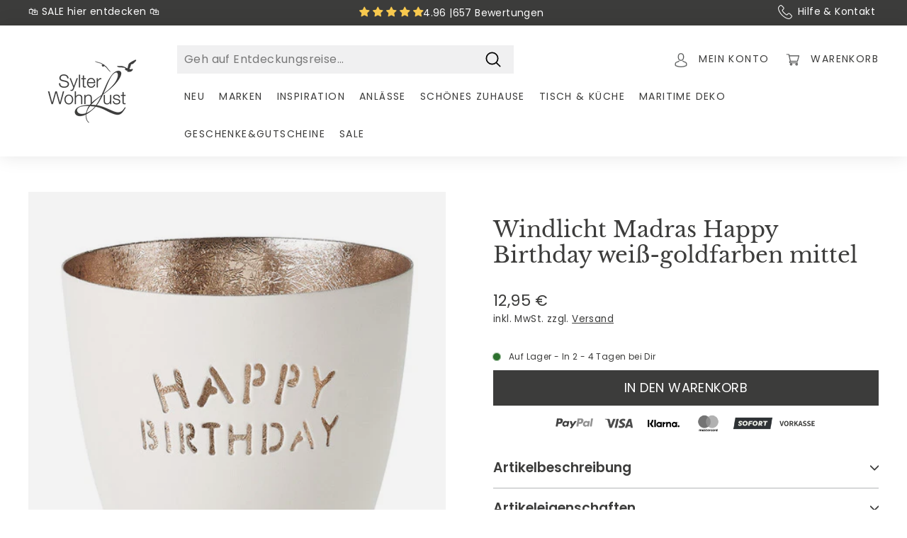

--- FILE ---
content_type: text/html; charset=utf-8
request_url: https://www.sylter-wohnlust.de/products/windlicht-madras-happy-birthday-weiss-goldfarben-mittel
body_size: 59334
content:
<!doctype html>
<html class="no-js" lang="de" dir="ltr">
<head><script>
  window.consentmo_gcm_initial_state = "7";
  window.consentmo_gcm_state = "1";
  window.consentmo_gcm_security_storage = "strict";
  window.consentmo_gcm_ad_storage = "marketing";
  window.consentmo_gcm_analytics_storage = "analytics";
  window.consentmo_gcm_functionality_storage = "functionality";
  window.consentmo_gcm_personalization_storage = "functionality";
  window.consentmo_gcm_ads_data_redaction = "true";
  window.consentmo_gcm_url_passthrough = "";
  window.consentmo_gcm_data_layer_name = "dataLayer";
  
  // Google Consent Mode V2 integration script from Consentmo GDPR
  window.isenseRules = {};
  window.isenseRules.gcm = {
      gcmVersion: 2,
      integrationVersion: 3,
      customChanges: false,
      consentUpdated: false,
      initialState: 7,
      isCustomizationEnabled: false,
      adsDataRedaction: true,
      urlPassthrough: false,
      dataLayer: 'dataLayer',
      categories: { ad_personalization: "marketing", ad_storage: "marketing", ad_user_data: "marketing", analytics_storage: "analytics", functionality_storage: "functionality", personalization_storage: "functionality", security_storage: "strict"},
      storage: { ad_personalization: "false", ad_storage: "false", ad_user_data: "false", analytics_storage: "false", functionality_storage: "false", personalization_storage: "false", security_storage: "false", wait_for_update: 2000 }
  };
  if(window.consentmo_gcm_state !== null && window.consentmo_gcm_state !== "" && window.consentmo_gcm_state !== "0") {
    window.isenseRules.gcm.isCustomizationEnabled = true;
    window.isenseRules.gcm.initialState = window.consentmo_gcm_initial_state === null || window.consentmo_gcm_initial_state.trim() === "" ? window.isenseRules.gcm.initialState : window.consentmo_gcm_initial_state;
    window.isenseRules.gcm.categories.ad_storage = window.consentmo_gcm_ad_storage === null || window.consentmo_gcm_ad_storage.trim() === "" ? window.isenseRules.gcm.categories.ad_storage : window.consentmo_gcm_ad_storage;
    window.isenseRules.gcm.categories.ad_user_data = window.consentmo_gcm_ad_storage === null || window.consentmo_gcm_ad_storage.trim() === "" ? window.isenseRules.gcm.categories.ad_user_data : window.consentmo_gcm_ad_storage;
    window.isenseRules.gcm.categories.ad_personalization = window.consentmo_gcm_ad_storage === null || window.consentmo_gcm_ad_storage.trim() === "" ? window.isenseRules.gcm.categories.ad_personalization : window.consentmo_gcm_ad_storage;
    window.isenseRules.gcm.categories.analytics_storage = window.consentmo_gcm_analytics_storage === null || window.consentmo_gcm_analytics_storage.trim() === "" ? window.isenseRules.gcm.categories.analytics_storage : window.consentmo_gcm_analytics_storage;
    window.isenseRules.gcm.categories.functionality_storage = window.consentmo_gcm_functionality_storage === null || window.consentmo_gcm_functionality_storage.trim() === "" ? window.isenseRules.gcm.categories.functionality_storage : window.consentmo_gcm_functionality_storage;
    window.isenseRules.gcm.categories.personalization_storage = window.consentmo_gcm_personalization_storage === null || window.consentmo_gcm_personalization_storage.trim() === "" ? window.isenseRules.gcm.categories.personalization_storage : window.consentmo_gcm_personalization_storage;
    window.isenseRules.gcm.categories.security_storage = window.consentmo_gcm_security_storage === null || window.consentmo_gcm_security_storage.trim() === "" ? window.isenseRules.gcm.categories.security_storage : window.consentmo_gcm_security_storage;
    window.isenseRules.gcm.urlPassthrough = window.consentmo_gcm_url_passthrough === null || window.consentmo_gcm_url_passthrough.trim() === "" ? window.isenseRules.gcm.urlPassthrough : window.consentmo_gcm_url_passthrough;
    window.isenseRules.gcm.adsDataRedaction = window.consentmo_gcm_ads_data_redaction === null || window.consentmo_gcm_ads_data_redaction.trim() === "" ? window.isenseRules.gcm.adsDataRedaction : window.consentmo_gcm_ads_data_redaction;
    window.isenseRules.gcm.dataLayer = window.consentmo_gcm_data_layer_name === null || window.consentmo_gcm_data_layer_name.trim() === "" ? window.isenseRules.gcm.dataLayer : window.consentmo_gcm_data_layer_name;
  }
  window.isenseRules.initializeGcm = function (rules) {
    if(window.isenseRules.gcm.isCustomizationEnabled) {
      rules.initialState = window.isenseRules.gcm.initialState;
      rules.urlPassthrough = window.isenseRules.gcm.urlPassthrough === true || window.isenseRules.gcm.urlPassthrough === 'true';
      rules.adsDataRedaction = window.isenseRules.gcm.adsDataRedaction === true || window.isenseRules.gcm.adsDataRedaction === 'true';
    }
    
    let initialState = parseInt(rules.initialState);
    let marketingBlocked = initialState === 0 || initialState === 2 || initialState === 5 || initialState === 7;
    let analyticsBlocked = initialState === 0 || initialState === 3 || initialState === 6 || initialState === 7;
    let functionalityBlocked = initialState === 4 || initialState === 5 || initialState === 6 || initialState === 7;

    let consentStatus = (document.cookie.match(/(^| )cookieconsent_status=([^;]+)/) || [])[2] || null;
    let gdprCache = localStorage.getItem('gdprCache') ? JSON.parse(localStorage.getItem('gdprCache')) : null;
    if (consentStatus && gdprCache && typeof gdprCache.updatedPreferences !== "undefined") {
      let updatedPreferences = gdprCache.updatedPreferences;
      marketingBlocked = parseInt(updatedPreferences.indexOf('marketing')) > -1;
      analyticsBlocked = parseInt(updatedPreferences.indexOf('analytics')) > -1;
      functionalityBlocked = parseInt(updatedPreferences.indexOf('functionality')) > -1;
    }

    Object.entries(rules.categories).forEach(category => {
      if(rules.storage.hasOwnProperty(category[0])) {
        switch(category[1]) {
          case 'strict':
            rules.storage[category[0]] = "granted";
            break;
          case 'marketing':
            rules.storage[category[0]] = marketingBlocked ? "denied" : "granted";
            break;
          case 'analytics':
            rules.storage[category[0]] = analyticsBlocked ? "denied" : "granted";
            break;
          case 'functionality':
            rules.storage[category[0]] = functionalityBlocked ? "denied" : "granted";
            break;
        }
      }
    });
    rules.consentUpdated = true;
    isenseRules.gcm = rules;
  }

  /*
   * Options:
   * - true: set default consent for all regions
   * - false: set default consent when the cookie bar active
   */
  const isSetDefaultConsent = false;

  window[window.isenseRules.gcm.dataLayer] = window[window.isenseRules.gcm.dataLayer] || [];
  function gtag() { window[window.isenseRules.gcm.dataLayer].push(arguments); }

  if (isSetDefaultConsent) {
    // Editable
    gtag("consent", "default", {
      ad_storage: "denied",
      ad_personalization: "denied",
      ad_user_data: "denied",
      analytics_storage: "denied",
      functionality_storage: "denied",
      personalization_storage: "denied",
      security_storage: "granted",
      wait_for_update: 2000
    });
    gtag("set", "ads_data_redaction", false);
    gtag("set", "url_passthrough", false);
  }

  function csmConsentGcm() {
    /*
    * initialState acceptable values:
    * 0 - Set both ad_storage and analytics_storage to denied
    * 1 - Set all categories to granted
    * 2 - Set only ad_storage to denied
    * 3 - Set only analytics_storage to denied
    * 4 - Set only functionality_storage to denied
    * 5 - Set both ad_storage and functionality_storage to denied
    * 6 - Set both analytics_storage and functionality_storage to denied
    * 7 - Set all categories to denied
    */
    window.isenseRules.initializeGcm({
      ...window.isenseRules.gcm,
      adsDataRedaction: true,
      urlPassthrough: false,
      initialState: 7
    });

    gtag("consent", (!isSetDefaultConsent ? "default" : "update"), isenseRules.gcm.storage);
    isenseRules.gcm.adsDataRedaction && gtag("set", "ads_data_redaction", isenseRules.gcm.adsDataRedaction);
    isenseRules.gcm.urlPassthrough && gtag("set", "url_passthrough", isenseRules.gcm.urlPassthrough);
  }

  let isInitConsentmoSignal = true;
  document.addEventListener("consentmoSignal", function(e) {
    if (isInitConsentmoSignal) {
      csmConsentGcm();
      isInitConsentmoSignal = false;
    }
  });
</script>
  <script type="text/javascript">
    window.YETT_WHITELIST = [
      /cdn\.shopify\.com/,
      /static\.klaviyo\.com/,
      /shopifypreview\.com/,
      /www\.sylter-wohnlust\.de/
    ];
  </script>
  <script src="//www.sylter-wohnlust.de/cdn/shop/t/37/assets/yett.min.js?v=47057705392527892101719225632"></script>
  <script>
    window.onscroll = function(){
      window.yett.unblock();
    };

    document.addEventListener("DOMContentLoaded", function () {
      /*setTimeout(() => {
        window.yett.unblock();
      });*/
      document.addEventListener('mousemove', (event) => {
        window.yett.unblock();
      });

      document.addEventListener('click', (event) => {
        window.yett.unblock();
      });
    });
  </script>


  <style>[x-cloak] { display: none !important; }</style>
  <link rel="preconnect" href="https://cdn.shopify.com">
  <link rel="preconnect" href="https://fonts.shopifycdn.com">
  
  <meta charset="utf-8">
  <meta http-equiv="X-UA-Compatible" content="IE=edge,chrome=1">
  <meta name="viewport" content="width=device-width,initial-scale=1">
  <meta name="theme-color" content="#3c3c3b">
  <link rel="canonical" href="https://www.sylter-wohnlust.de/products/windlicht-madras-happy-birthday-weiss-goldfarben-mittel">
  <link rel="preload" as="style" href="//www.sylter-wohnlust.de/cdn/shop/t/37/assets/theme.css?v=24261672407145377691768730874">
  <link rel="preload" as="script" href="//www.sylter-wohnlust.de/cdn/shop/t/37/assets/vendor-scripts-v1.js">
  <link rel="preload" as="script" href="//www.sylter-wohnlust.de/cdn/shop/t/37/assets/theme.js?v=174200353010828740141719225627">
  <link rel="preload" href="//www.sylter-wohnlust.de/cdn/shop/t/37/assets/libre-baskerville-v14-latin-regular.woff2?v=95686993087814583341719225628" as="font" type="font/woff2" crossorigin="anonymous">
  <link rel="preload" href="//www.sylter-wohnlust.de/cdn/shop/t/37/assets/poppins-v20-latin-regular.woff2?v=27875960655562608641719225628" as="font" type="font/woff2" crossorigin="anonymous"><link rel="preload" as="image" href="//www.sylter-wohnlust.de/cdn/shop/files/1311063404001windlichtmadrasoutdoormetalleisenlichtmodernkerzeweissgeschenkzumgeburtstaghappybirthdayjpg-15395_720x.jpg?v=1750458588"><meta name="google-site-verification" content="SEOP4IiCqegzbBuf7dgR1mb0S3A8fJegNPrMEbbzmso" />
  <meta name="google-site-verification" content="hFpM_HUr4P3ygHhptB4b_4PKJfouI-sCc2RYfAVsfg8" />  
  <meta name="ahrefs-site-verification" content="b32d3f6cc628efb90c93c90606ad745b2609cd8bb7a9715b89f73653eb70d29e">
  <meta name="shopify-storefront-api-token" content="b9229ab3eebc4abc8667ee116432bbe1"><link rel="shortcut icon" href="//www.sylter-wohnlust.de/cdn/shop/files/Design_ohne_Titel_68_32x32.png?v=1730975717" type="image/png" /><title>Windlicht Madras Happy Birthday weiß-goldfarben mittel

</title>
<meta name="description" content="Hinweis: Bitte beachte, dass dieser Artikel in liebevoller Handarbeit gefertigt wurde. Die Windlichter haben aufgrund des Herstellungsprozesses Unebenheiten, schwarze Pünktchen, Kratzer im Material und/oder weichen in der Form, Farbe, Größe voneinander ab, was jeden Artikel zu einem Unikat werden lässt. Diese Merkmale "><meta property="og:site_name" content="Sylter WohnLust">
  <meta property="og:url" content="https://www.sylter-wohnlust.de/products/windlicht-madras-happy-birthday-weiss-goldfarben-mittel">
  <meta property="og:title" content="Windlicht Madras Happy Birthday weiß-goldfarben mittel">
  <meta property="og:type" content="product">
  <meta property="og:description" content="Hinweis: Bitte beachte, dass dieser Artikel in liebevoller Handarbeit gefertigt wurde. Die Windlichter haben aufgrund des Herstellungsprozesses Unebenheiten, schwarze Pünktchen, Kratzer im Material und/oder weichen in der Form, Farbe, Größe voneinander ab, was jeden Artikel zu einem Unikat werden lässt. Diese Merkmale ">
<meta property="og:image" content="http://www.sylter-wohnlust.de/cdn/shop/files/1311063404001windlichtmadrasoutdoormetalleisenlichtmodernkerzeweissgeschenkzumgeburtstaghappybirthdayjpg-15395.jpg?v=1750458588">
      <meta property="og:image:secure_url" content="https://www.sylter-wohnlust.de/cdn/shop/files/1311063404001windlichtmadrasoutdoormetalleisenlichtmodernkerzeweissgeschenkzumgeburtstaghappybirthdayjpg-15395.jpg?v=1750458588">
      <meta property="og:image:width" content="480">
      <meta property="og:image:height" content="480">
  <meta name="twitter:site" content="@">
  <meta name="twitter:card" content="summary_large_image">
  <meta name="twitter:title" content="Windlicht Madras Happy Birthday weiß-goldfarben mittel">
  <meta name="twitter:description" content="Hinweis: Bitte beachte, dass dieser Artikel in liebevoller Handarbeit gefertigt wurde. Die Windlichter haben aufgrund des Herstellungsprozesses Unebenheiten, schwarze Pünktchen, Kratzer im Material und/oder weichen in der Form, Farbe, Größe voneinander ab, was jeden Artikel zu einem Unikat werden lässt. Diese Merkmale ">


<style data-shopify>
  /* libre-baskerville-regular - latin */
  @font-face {
    font-display: swap; /* Check https://developer.mozilla.org/en-US/docs/Web/CSS/@font-face/font-display for other options. */
    font-family: 'Libre Baskerville';
    font-style: normal;
    font-weight: 400;
    src: url('//www.sylter-wohnlust.de/cdn/shop/t/37/assets/libre-baskerville-v14-latin-regular.woff2?v=95686993087814583341719225628') format('woff2'); /* Chrome 36+, Opera 23+, Firefox 39+, Safari 12+, iOS 10+ */
  }

  /* poppins-regular - latin */
  @font-face {
    font-display: swap; /* Check https://developer.mozilla.org/en-US/docs/Web/CSS/@font-face/font-display for other options. */
    font-family: 'Poppins';
    font-style: normal;
    font-weight: 400;
    src: url('//www.sylter-wohnlust.de/cdn/shop/t/37/assets/poppins-v20-latin-regular.woff2?v=27875960655562608641719225628') format('woff2'); /* Chrome 36+, Opera 23+, Firefox 39+, Safari 12+, iOS 10+ */
  }
  /* poppins-italic - latin */
  @font-face {
    font-display: swap; /* Check https://developer.mozilla.org/en-US/docs/Web/CSS/@font-face/font-display for other options. */
    font-family: 'Poppins';
    font-style: italic;
    font-weight: 400;
    src: url('//www.sylter-wohnlust.de/cdn/shop/t/37/assets/poppins-v20-latin-italic.woff2?v=139363070501813718681719225628') format('woff2'); /* Chrome 36+, Opera 23+, Firefox 39+, Safari 12+, iOS 10+ */
  }
  /* poppins-600 - latin */
  @font-face {
    font-display: swap; /* Check https://developer.mozilla.org/en-US/docs/Web/CSS/@font-face/font-display for other options. */
    font-family: 'Poppins';
    font-style: normal;
    font-weight: 600;
    src: url('//www.sylter-wohnlust.de/cdn/shop/t/37/assets/poppins-v20-latin-600.woff2?v=151345068028429737211719225629') format('woff2'); /* Chrome 36+, Opera 23+, Firefox 39+, Safari 12+, iOS 10+ */
  }
  /* poppins-600italic - latin */
  @font-face {
    font-display: swap; /* Check https://developer.mozilla.org/en-US/docs/Web/CSS/@font-face/font-display for other options. */
    font-family: 'Poppins';
    font-style: italic;
    font-weight: 600;
    src: url('//www.sylter-wohnlust.de/cdn/shop/t/37/assets/poppins-v20-latin-600italic.woff2?v=135216695083767803551719225628') format('woff2'); /* Chrome 36+, Opera 23+, Firefox 39+, Safari 12+, iOS 10+ */
  }
</style>

<link href="//www.sylter-wohnlust.de/cdn/shop/t/37/assets/theme.css?v=24261672407145377691768730874" rel="stylesheet" type="text/css" media="all" />
  <link href="//www.sylter-wohnlust.de/cdn/shop/t/37/assets/digitalsprung.css?v=145583065138401771911747814636" rel="stylesheet" type="text/css" media="all" />
  <link href="//www.sylter-wohnlust.de/cdn/shop/t/37/assets/cart-drawer.css?v=90905604458489820881719225641" rel="stylesheet" type="text/css" media="all" />
<style data-shopify>:root {
    --typeHeaderPrimary: "Libre Baskerville";
    --typeHeaderFallback: serif;
    --typeHeaderSize: 36px;
    --typeHeaderWeight: 400;
    --typeHeaderLineHeight: 1.2;
    --typeHeaderSpacing: 0.0em;

    --typeBasePrimary:Poppins;
    --typeBaseFallback:sans-serif;
    --typeBaseSize: 16px;
    --typeBaseWeight: 400;
    --typeBaseSpacing: 0.025em;
    --typeBaseLineHeight: 1.5;

    --colorSmallImageBg: #3c3c3b;
    --colorSmallImageBgDark: #343433;
    --colorLargeImageBg: #dad5ce;
    --colorLargeImageBgLight: #f7f5f4;

    --iconWeight: 4px;
    --iconLinecaps: round;

    
      --buttonRadius: 0px;
      --btnPadding: 11px 20px;
    

    
      --roundness: 0px;
    

    
      --gridThickness: 0px;
    

    --productTileMargin: 8%;
    --collectionTileMargin: 0%;

    --swatchSize: 40px;
  }

  @media screen and (max-width: 768px) {
    :root {
      --typeBaseSize: 14px;

      
        --roundness: 0px;
        --btnPadding: 9px 17px;
      
    }
  }</style><link href="//www.sylter-wohnlust.de/cdn/shop/t/37/assets/main.css?v=159002375543700905891763130846" rel="stylesheet" type="text/css" media="all" />
  <script>
    document.documentElement.className = document.documentElement.className.replace('no-js', 'js');
    window.theme = window.theme || {};
    theme.routes = {
      home: "/",
      collections: "/collections",
      cart: "/cart.js",
      cartPage: "/cart",
      cartAdd: "/cart/add.js",
      cartChange: "/cart/change.js",
      search: "/search"
    };
    theme.strings = {
      soldOut: "Bald auf Lager",
      unavailable: "Nicht verfügbar",
      inStockLabel: "Auf Lager",
      stockLabel: "",
      willNotShipUntil: "Wird nach dem [date] versendet",
      willBeInStockAfter: "Wird nach dem [date] auf Lager sein",
      waitingForStock: "Inventar auf dem Weg",
      savePrice: "Spare [saved_amount]",
      cartEmpty: "Ihr Warenkorb ist im Moment leer.",
      cartTermsConfirmation: "Sie müssen den Allgemeinen Geschäftsbedingungen, der Widerrufsbelehrung und den Datenschutzbestimmungen zustimmen, um auszuchecken",
      searchCollections: "Kollektionen:",
      searchPages: "Seiten:",
      searchArticles: "Artikel:"
    };
    theme.settings = {
      dynamicVariantsEnable: true,
      cartType: "dropdown",
      isCustomerTemplate: false,
      moneyFormat: "{{amount_with_comma_separator}} €",
      saveType: "percent",
      productImageSize: "square",
      productImageCover: false,
      predictiveSearch: true,
      predictiveSearchType: "product",
      superScriptSetting: true,
      superScriptPrice: true,
      quickView: false,
      quickAdd: false,
      themeName: 'Expanse',
      themeVersion: "2.0.0"
    };
  </script>
  <script src="//www.sylter-wohnlust.de/cdn/shop/t/37/assets/vendor-scripts-v1.js"></script>
  <script src="//www.sylter-wohnlust.de/cdn/shop/t/37/assets/theme.js?v=174200353010828740141719225627" defer="defer"></script>
  <script src="//www.sylter-wohnlust.de/cdn/shop/t/37/assets/digitalsprung.js?v=89732189945391272471734085890" defer="defer"></script>

  <script src="//www.sylter-wohnlust.de/cdn/shop/t/37/assets/jquery-3.6.0.min.js?v=115860211936397945481719225630" defer="defer"></script>
  <script src="//www.sylter-wohnlust.de/cdn/shop/t/37/assets/alpinejs-intersect.min.js?v=150544419371066920631719225630" defer="defer"></script>
  <script src="//www.sylter-wohnlust.de/cdn/shop/t/37/assets/alpinejs.min.js?v=51204167637980444591719225627" defer="defer"></script>
  <script src="//www.sylter-wohnlust.de/cdn/shop/t/37/assets/option_selection.js?v=59255073936748173671719225629" type="text/javascript"></script>
  <script src="//www.sylter-wohnlust.de/cdn/shop/t/37/assets/cart.min.js?v=76132779461343626691719225632" type="text/javascript"></script>
  <script src="//www.sylter-wohnlust.de/cdn/shop/t/37/assets/custom.js?v=57383469407520466111748676256" type="text/javascript"></script> 
  <script>window.performance && window.performance.mark && window.performance.mark('shopify.content_for_header.start');</script><meta name="google-site-verification" content="i4P-7tgyQbWTvy1QZCL87ooELE9GWdvWFdwXcYOmrBQ">
<meta id="shopify-digital-wallet" name="shopify-digital-wallet" content="/58538393796/digital_wallets/dialog">
<meta name="shopify-checkout-api-token" content="fb93927828a029a3bf83bd49415354f5">
<meta id="in-context-paypal-metadata" data-shop-id="58538393796" data-venmo-supported="false" data-environment="production" data-locale="de_DE" data-paypal-v4="true" data-currency="EUR">
<link rel="alternate" type="application/json+oembed" href="https://www.sylter-wohnlust.de/products/windlicht-madras-happy-birthday-weiss-goldfarben-mittel.oembed">
<script async="async" src="/checkouts/internal/preloads.js?locale=de-DE"></script>
<script id="shopify-features" type="application/json">{"accessToken":"fb93927828a029a3bf83bd49415354f5","betas":["rich-media-storefront-analytics"],"domain":"www.sylter-wohnlust.de","predictiveSearch":true,"shopId":58538393796,"locale":"de"}</script>
<script>var Shopify = Shopify || {};
Shopify.shop = "sylter-wohnlust.myshopify.com";
Shopify.locale = "de";
Shopify.currency = {"active":"EUR","rate":"1.0"};
Shopify.country = "DE";
Shopify.theme = {"name":"sylter-wohnlust\/prod","id":168327282954,"schema_name":"Expanse","schema_version":"2.0.0","theme_store_id":null,"role":"main"};
Shopify.theme.handle = "null";
Shopify.theme.style = {"id":null,"handle":null};
Shopify.cdnHost = "www.sylter-wohnlust.de/cdn";
Shopify.routes = Shopify.routes || {};
Shopify.routes.root = "/";</script>
<script type="module">!function(o){(o.Shopify=o.Shopify||{}).modules=!0}(window);</script>
<script>!function(o){function n(){var o=[];function n(){o.push(Array.prototype.slice.apply(arguments))}return n.q=o,n}var t=o.Shopify=o.Shopify||{};t.loadFeatures=n(),t.autoloadFeatures=n()}(window);</script>
<script id="shop-js-analytics" type="application/json">{"pageType":"product"}</script>
<script defer="defer" async type="module" src="//www.sylter-wohnlust.de/cdn/shopifycloud/shop-js/modules/v2/client.init-shop-cart-sync_kxAhZfSm.de.esm.js"></script>
<script defer="defer" async type="module" src="//www.sylter-wohnlust.de/cdn/shopifycloud/shop-js/modules/v2/chunk.common_5BMd6ono.esm.js"></script>
<script type="module">
  await import("//www.sylter-wohnlust.de/cdn/shopifycloud/shop-js/modules/v2/client.init-shop-cart-sync_kxAhZfSm.de.esm.js");
await import("//www.sylter-wohnlust.de/cdn/shopifycloud/shop-js/modules/v2/chunk.common_5BMd6ono.esm.js");

  window.Shopify.SignInWithShop?.initShopCartSync?.({"fedCMEnabled":true,"windoidEnabled":true});

</script>
<script>(function() {
  var isLoaded = false;
  function asyncLoad() {
    if (isLoaded) return;
    isLoaded = true;
    var urls = ["https:\/\/cdn.hyj.mobi\/d\/relevanz.js?cid=10658\u0026shop=sylter-wohnlust.myshopify.com"];
    for (var i = 0; i < urls.length; i++) {
      var s = document.createElement('script');
      s.type = 'text/javascript';
      s.async = true;
      s.src = urls[i];
      var x = document.getElementsByTagName('script')[0];
      x.parentNode.insertBefore(s, x);
    }
  };
  if(window.attachEvent) {
    window.attachEvent('onload', asyncLoad);
  } else {
    window.addEventListener('load', asyncLoad, false);
  }
})();</script>
<script id="__st">var __st={"a":58538393796,"offset":3600,"reqid":"5c0b7f68-63b1-48e4-bf2f-aa30d3787bf0-1768991579","pageurl":"www.sylter-wohnlust.de\/products\/windlicht-madras-happy-birthday-weiss-goldfarben-mittel","u":"a97923cb81f6","p":"product","rtyp":"product","rid":7036828483780};</script>
<script>window.ShopifyPaypalV4VisibilityTracking = true;</script>
<script id="captcha-bootstrap">!function(){'use strict';const t='contact',e='account',n='new_comment',o=[[t,t],['blogs',n],['comments',n],[t,'customer']],c=[[e,'customer_login'],[e,'guest_login'],[e,'recover_customer_password'],[e,'create_customer']],r=t=>t.map((([t,e])=>`form[action*='/${t}']:not([data-nocaptcha='true']) input[name='form_type'][value='${e}']`)).join(','),a=t=>()=>t?[...document.querySelectorAll(t)].map((t=>t.form)):[];function s(){const t=[...o],e=r(t);return a(e)}const i='password',u='form_key',d=['recaptcha-v3-token','g-recaptcha-response','h-captcha-response',i],f=()=>{try{return window.sessionStorage}catch{return}},m='__shopify_v',_=t=>t.elements[u];function p(t,e,n=!1){try{const o=window.sessionStorage,c=JSON.parse(o.getItem(e)),{data:r}=function(t){const{data:e,action:n}=t;return t[m]||n?{data:e,action:n}:{data:t,action:n}}(c);for(const[e,n]of Object.entries(r))t.elements[e]&&(t.elements[e].value=n);n&&o.removeItem(e)}catch(o){console.error('form repopulation failed',{error:o})}}const l='form_type',E='cptcha';function T(t){t.dataset[E]=!0}const w=window,h=w.document,L='Shopify',v='ce_forms',y='captcha';let A=!1;((t,e)=>{const n=(g='f06e6c50-85a8-45c8-87d0-21a2b65856fe',I='https://cdn.shopify.com/shopifycloud/storefront-forms-hcaptcha/ce_storefront_forms_captcha_hcaptcha.v1.5.2.iife.js',D={infoText:'Durch hCaptcha geschützt',privacyText:'Datenschutz',termsText:'Allgemeine Geschäftsbedingungen'},(t,e,n)=>{const o=w[L][v],c=o.bindForm;if(c)return c(t,g,e,D).then(n);var r;o.q.push([[t,g,e,D],n]),r=I,A||(h.body.append(Object.assign(h.createElement('script'),{id:'captcha-provider',async:!0,src:r})),A=!0)});var g,I,D;w[L]=w[L]||{},w[L][v]=w[L][v]||{},w[L][v].q=[],w[L][y]=w[L][y]||{},w[L][y].protect=function(t,e){n(t,void 0,e),T(t)},Object.freeze(w[L][y]),function(t,e,n,w,h,L){const[v,y,A,g]=function(t,e,n){const i=e?o:[],u=t?c:[],d=[...i,...u],f=r(d),m=r(i),_=r(d.filter((([t,e])=>n.includes(e))));return[a(f),a(m),a(_),s()]}(w,h,L),I=t=>{const e=t.target;return e instanceof HTMLFormElement?e:e&&e.form},D=t=>v().includes(t);t.addEventListener('submit',(t=>{const e=I(t);if(!e)return;const n=D(e)&&!e.dataset.hcaptchaBound&&!e.dataset.recaptchaBound,o=_(e),c=g().includes(e)&&(!o||!o.value);(n||c)&&t.preventDefault(),c&&!n&&(function(t){try{if(!f())return;!function(t){const e=f();if(!e)return;const n=_(t);if(!n)return;const o=n.value;o&&e.removeItem(o)}(t);const e=Array.from(Array(32),(()=>Math.random().toString(36)[2])).join('');!function(t,e){_(t)||t.append(Object.assign(document.createElement('input'),{type:'hidden',name:u})),t.elements[u].value=e}(t,e),function(t,e){const n=f();if(!n)return;const o=[...t.querySelectorAll(`input[type='${i}']`)].map((({name:t})=>t)),c=[...d,...o],r={};for(const[a,s]of new FormData(t).entries())c.includes(a)||(r[a]=s);n.setItem(e,JSON.stringify({[m]:1,action:t.action,data:r}))}(t,e)}catch(e){console.error('failed to persist form',e)}}(e),e.submit())}));const S=(t,e)=>{t&&!t.dataset[E]&&(n(t,e.some((e=>e===t))),T(t))};for(const o of['focusin','change'])t.addEventListener(o,(t=>{const e=I(t);D(e)&&S(e,y())}));const B=e.get('form_key'),M=e.get(l),P=B&&M;t.addEventListener('DOMContentLoaded',(()=>{const t=y();if(P)for(const e of t)e.elements[l].value===M&&p(e,B);[...new Set([...A(),...v().filter((t=>'true'===t.dataset.shopifyCaptcha))])].forEach((e=>S(e,t)))}))}(h,new URLSearchParams(w.location.search),n,t,e,['guest_login'])})(!0,!0)}();</script>
<script integrity="sha256-4kQ18oKyAcykRKYeNunJcIwy7WH5gtpwJnB7kiuLZ1E=" data-source-attribution="shopify.loadfeatures" defer="defer" src="//www.sylter-wohnlust.de/cdn/shopifycloud/storefront/assets/storefront/load_feature-a0a9edcb.js" crossorigin="anonymous"></script>
<script data-source-attribution="shopify.dynamic_checkout.dynamic.init">var Shopify=Shopify||{};Shopify.PaymentButton=Shopify.PaymentButton||{isStorefrontPortableWallets:!0,init:function(){window.Shopify.PaymentButton.init=function(){};var t=document.createElement("script");t.src="https://www.sylter-wohnlust.de/cdn/shopifycloud/portable-wallets/latest/portable-wallets.de.js",t.type="module",document.head.appendChild(t)}};
</script>
<script data-source-attribution="shopify.dynamic_checkout.buyer_consent">
  function portableWalletsHideBuyerConsent(e){var t=document.getElementById("shopify-buyer-consent"),n=document.getElementById("shopify-subscription-policy-button");t&&n&&(t.classList.add("hidden"),t.setAttribute("aria-hidden","true"),n.removeEventListener("click",e))}function portableWalletsShowBuyerConsent(e){var t=document.getElementById("shopify-buyer-consent"),n=document.getElementById("shopify-subscription-policy-button");t&&n&&(t.classList.remove("hidden"),t.removeAttribute("aria-hidden"),n.addEventListener("click",e))}window.Shopify?.PaymentButton&&(window.Shopify.PaymentButton.hideBuyerConsent=portableWalletsHideBuyerConsent,window.Shopify.PaymentButton.showBuyerConsent=portableWalletsShowBuyerConsent);
</script>
<script data-source-attribution="shopify.dynamic_checkout.cart.bootstrap">document.addEventListener("DOMContentLoaded",(function(){function t(){return document.querySelector("shopify-accelerated-checkout-cart, shopify-accelerated-checkout")}if(t())Shopify.PaymentButton.init();else{new MutationObserver((function(e,n){t()&&(Shopify.PaymentButton.init(),n.disconnect())})).observe(document.body,{childList:!0,subtree:!0})}}));
</script>
<link id="shopify-accelerated-checkout-styles" rel="stylesheet" media="screen" href="https://www.sylter-wohnlust.de/cdn/shopifycloud/portable-wallets/latest/accelerated-checkout-backwards-compat.css" crossorigin="anonymous">
<style id="shopify-accelerated-checkout-cart">
        #shopify-buyer-consent {
  margin-top: 1em;
  display: inline-block;
  width: 100%;
}

#shopify-buyer-consent.hidden {
  display: none;
}

#shopify-subscription-policy-button {
  background: none;
  border: none;
  padding: 0;
  text-decoration: underline;
  font-size: inherit;
  cursor: pointer;
}

#shopify-subscription-policy-button::before {
  box-shadow: none;
}

      </style>
<script id="sections-script" data-sections="toolbar" defer="defer" src="//www.sylter-wohnlust.de/cdn/shop/t/37/compiled_assets/scripts.js?v=53965"></script>
<script>window.performance && window.performance.mark && window.performance.mark('shopify.content_for_header.end');</script>
<!-- BEGIN app block: shopify://apps/consentmo-gdpr/blocks/gdpr_cookie_consent/4fbe573f-a377-4fea-9801-3ee0858cae41 -->


<!-- END app block --><!-- BEGIN app block: shopify://apps/judge-me-reviews/blocks/judgeme_core/61ccd3b1-a9f2-4160-9fe9-4fec8413e5d8 --><!-- Start of Judge.me Core -->






<link rel="dns-prefetch" href="https://cdnwidget.judge.me">
<link rel="dns-prefetch" href="https://cdn.judge.me">
<link rel="dns-prefetch" href="https://cdn1.judge.me">
<link rel="dns-prefetch" href="https://api.judge.me">

<script data-cfasync='false' class='jdgm-settings-script'>window.jdgmSettings={"pagination":5,"disable_web_reviews":false,"badge_no_review_text":"Keine Bewertungen","badge_n_reviews_text":"{{ n }} Bewertung/Bewertungen","badge_star_color":"#F9CA4F","hide_badge_preview_if_no_reviews":true,"badge_hide_text":false,"enforce_center_preview_badge":false,"widget_title":"Kundenbewertungen","widget_open_form_text":"Bewertung schreiben","widget_close_form_text":"Bewertung abbrechen","widget_refresh_page_text":"Seite aktualisieren","widget_summary_text":"Basierend auf {{ number_of_reviews }} Bewertung/Bewertungen","widget_no_review_text":"Schreiben Sie die erste Bewertung","widget_name_field_text":"Anzeigename","widget_verified_name_field_text":"Verifizierter Name (öffentlich)","widget_name_placeholder_text":"Anzeigename","widget_required_field_error_text":"Dieses Feld ist erforderlich.","widget_email_field_text":"E-Mail-Adresse","widget_verified_email_field_text":"Verifizierte E-Mail (privat, kann nicht bearbeitet werden)","widget_email_placeholder_text":"Ihre E-Mail-Adresse","widget_email_field_error_text":"Bitte geben Sie eine gültige E-Mail-Adresse ein.","widget_rating_field_text":"Bewertung","widget_review_title_field_text":"Bewertungstitel","widget_review_title_placeholder_text":"Geben Sie Ihrer Bewertung einen Titel","widget_review_body_field_text":"Bewertungsinhalt","widget_review_body_placeholder_text":"Beginnen Sie hier zu schreiben...","widget_pictures_field_text":"Bild/Video (optional)","widget_submit_review_text":"Bewertung abschicken","widget_submit_verified_review_text":"Verifizierte Bewertung abschicken","widget_submit_success_msg_with_auto_publish":"Vielen Dank! Bitte aktualisieren Sie die Seite in wenigen Momenten, um Ihre Bewertung zu sehen. Sie können Ihre Bewertung entfernen oder bearbeiten, indem Sie sich bei \u003ca href='https://judge.me/login' target='_blank' rel='nofollow noopener'\u003eJudge.me\u003c/a\u003e anmelden","widget_submit_success_msg_no_auto_publish":"Vielen Dank! Ihre Bewertung wird veröffentlicht, sobald sie vom Shop-Administrator genehmigt wurde. Sie können Ihre Bewertung entfernen oder bearbeiten, indem Sie sich bei \u003ca href='https://judge.me/login' target='_blank' rel='nofollow noopener'\u003eJudge.me\u003c/a\u003e anmelden","widget_show_default_reviews_out_of_total_text":"Es werden {{ n_reviews_shown }} von {{ n_reviews }} Bewertungen angezeigt.","widget_show_all_link_text":"Alle anzeigen","widget_show_less_link_text":"Weniger anzeigen","widget_author_said_text":"{{ reviewer_name }} sagte:","widget_days_text":"vor {{ n }} Tag/Tagen","widget_weeks_text":"vor {{ n }} Woche/Wochen","widget_months_text":"vor {{ n }} Monat/Monaten","widget_years_text":"vor {{ n }} Jahr/Jahren","widget_yesterday_text":"Gestern","widget_today_text":"Heute","widget_replied_text":"\u003e\u003e {{ shop_name }} antwortete:","widget_read_more_text":"Mehr lesen","widget_reviewer_name_as_initial":"last_initial","widget_rating_filter_color":"#fbcd0a","widget_rating_filter_see_all_text":"Alle Bewertungen anzeigen","widget_sorting_most_recent_text":"Neueste","widget_sorting_highest_rating_text":"Höchste Bewertung","widget_sorting_lowest_rating_text":"Niedrigste Bewertung","widget_sorting_with_pictures_text":"Nur Bilder","widget_sorting_most_helpful_text":"Hilfreichste","widget_open_question_form_text":"Eine Frage stellen","widget_reviews_subtab_text":"Bewertungen","widget_questions_subtab_text":"Fragen","widget_question_label_text":"Frage","widget_answer_label_text":"Antwort","widget_question_placeholder_text":"Schreiben Sie hier Ihre Frage","widget_submit_question_text":"Frage absenden","widget_question_submit_success_text":"Vielen Dank für Ihre Frage! Wir werden Sie benachrichtigen, sobald sie beantwortet wird.","widget_star_color":"#F9CA4F","verified_badge_text":"Verifiziert","verified_badge_bg_color":"","verified_badge_text_color":"","verified_badge_placement":"left-of-reviewer-name","widget_review_max_height":"","widget_hide_border":false,"widget_social_share":false,"widget_thumb":false,"widget_review_location_show":false,"widget_location_format":"","all_reviews_include_out_of_store_products":true,"all_reviews_out_of_store_text":"(außerhalb des Shops)","all_reviews_pagination":100,"all_reviews_product_name_prefix_text":"über","enable_review_pictures":true,"enable_question_anwser":false,"widget_theme":"default","review_date_format":"dd/mm/yy","default_sort_method":"most-recent","widget_product_reviews_subtab_text":"Produktbewertungen","widget_shop_reviews_subtab_text":"Shop-Bewertungen","widget_other_products_reviews_text":"Bewertungen für andere Produkte","widget_store_reviews_subtab_text":"Shop-Bewertungen","widget_no_store_reviews_text":"Dieser Shop hat noch keine Bewertungen erhalten","widget_web_restriction_product_reviews_text":"Dieses Produkt hat noch keine Bewertungen erhalten","widget_no_items_text":"Keine Elemente gefunden","widget_show_more_text":"Mehr anzeigen","widget_write_a_store_review_text":"Shop-Bewertung schreiben","widget_other_languages_heading":"Bewertungen in anderen Sprachen","widget_translate_review_text":"Bewertung übersetzen nach {{ language }}","widget_translating_review_text":"Übersetzung läuft...","widget_show_original_translation_text":"Original anzeigen ({{ language }})","widget_translate_review_failed_text":"Bewertung konnte nicht übersetzt werden.","widget_translate_review_retry_text":"Erneut versuchen","widget_translate_review_try_again_later_text":"Versuchen Sie es später noch einmal","show_product_url_for_grouped_product":false,"widget_sorting_pictures_first_text":"Bilder zuerst","show_pictures_on_all_rev_page_mobile":false,"show_pictures_on_all_rev_page_desktop":false,"floating_tab_hide_mobile_install_preference":false,"floating_tab_button_name":"★ Bewertungen","floating_tab_title":"Lassen Sie Kunden für uns sprechen","floating_tab_button_color":"","floating_tab_button_background_color":"","floating_tab_url":"","floating_tab_url_enabled":false,"floating_tab_tab_style":"text","all_reviews_text_badge_text":"Kunden bewerten uns mit {{ shop.metafields.judgeme.all_reviews_rating | round: 1 }}/5 basierend auf {{ shop.metafields.judgeme.all_reviews_count }} Bewertungen.","all_reviews_text_badge_text_branded_style":"{{ shop.metafields.judgeme.all_reviews_rating | round: 1 }} von 5 Sternen basierend auf {{ shop.metafields.judgeme.all_reviews_count }} Bewertungen","is_all_reviews_text_badge_a_link":false,"show_stars_for_all_reviews_text_badge":false,"all_reviews_text_badge_url":"","all_reviews_text_style":"branded","all_reviews_text_color_style":"judgeme_brand_color","all_reviews_text_color":"#108474","all_reviews_text_show_jm_brand":false,"featured_carousel_show_header":true,"featured_carousel_title":"Lassen Sie Kunden für uns sprechen","testimonials_carousel_title":"Kunden sagen uns","videos_carousel_title":"Echte Kunden-Geschichten","cards_carousel_title":"Kunden sagen uns","featured_carousel_count_text":"aus {{ n }} Bewertungen","featured_carousel_add_link_to_all_reviews_page":false,"featured_carousel_url":"","featured_carousel_show_images":true,"featured_carousel_autoslide_interval":5,"featured_carousel_arrows_on_the_sides":false,"featured_carousel_height":250,"featured_carousel_width":80,"featured_carousel_image_size":0,"featured_carousel_image_height":250,"featured_carousel_arrow_color":"#eeeeee","verified_count_badge_style":"branded","verified_count_badge_orientation":"horizontal","verified_count_badge_color_style":"judgeme_brand_color","verified_count_badge_color":"#108474","is_verified_count_badge_a_link":false,"verified_count_badge_url":"","verified_count_badge_show_jm_brand":true,"widget_rating_preset_default":5,"widget_first_sub_tab":"product-reviews","widget_show_histogram":true,"widget_histogram_use_custom_color":false,"widget_pagination_use_custom_color":false,"widget_star_use_custom_color":false,"widget_verified_badge_use_custom_color":false,"widget_write_review_use_custom_color":false,"picture_reminder_submit_button":"Upload Pictures","enable_review_videos":false,"mute_video_by_default":false,"widget_sorting_videos_first_text":"Videos zuerst","widget_review_pending_text":"Ausstehend","featured_carousel_items_for_large_screen":3,"social_share_options_order":"Facebook,Twitter","remove_microdata_snippet":true,"disable_json_ld":false,"enable_json_ld_products":false,"preview_badge_show_question_text":false,"preview_badge_no_question_text":"Keine Fragen","preview_badge_n_question_text":"{{ number_of_questions }} Frage/Fragen","qa_badge_show_icon":false,"qa_badge_position":"same-row","remove_judgeme_branding":true,"widget_add_search_bar":false,"widget_search_bar_placeholder":"Suchen","widget_sorting_verified_only_text":"Nur verifizierte","featured_carousel_theme":"default","featured_carousel_show_rating":true,"featured_carousel_show_title":true,"featured_carousel_show_body":true,"featured_carousel_show_date":false,"featured_carousel_show_reviewer":true,"featured_carousel_show_product":false,"featured_carousel_header_background_color":"#108474","featured_carousel_header_text_color":"#ffffff","featured_carousel_name_product_separator":"reviewed","featured_carousel_full_star_background":"#108474","featured_carousel_empty_star_background":"#dadada","featured_carousel_vertical_theme_background":"#f9fafb","featured_carousel_verified_badge_enable":true,"featured_carousel_verified_badge_color":"#108474","featured_carousel_border_style":"round","featured_carousel_review_line_length_limit":3,"featured_carousel_more_reviews_button_text":"Mehr Bewertungen lesen","featured_carousel_view_product_button_text":"Produkt ansehen","all_reviews_page_load_reviews_on":"scroll","all_reviews_page_load_more_text":"Mehr Bewertungen laden","disable_fb_tab_reviews":false,"enable_ajax_cdn_cache":false,"widget_advanced_speed_features":5,"widget_public_name_text":"wird öffentlich angezeigt wie","default_reviewer_name":"John Smith","default_reviewer_name_has_non_latin":true,"widget_reviewer_anonymous":"Anonym","medals_widget_title":"Judge.me Bewertungsmedaillen","medals_widget_background_color":"#f9fafb","medals_widget_position":"footer_all_pages","medals_widget_border_color":"#f9fafb","medals_widget_verified_text_position":"left","medals_widget_use_monochromatic_version":false,"medals_widget_elements_color":"#108474","show_reviewer_avatar":true,"widget_invalid_yt_video_url_error_text":"Keine YouTube-Video-URL","widget_max_length_field_error_text":"Bitte geben Sie nicht mehr als {0} Zeichen ein.","widget_show_country_flag":false,"widget_show_collected_via_shop_app":true,"widget_verified_by_shop_badge_style":"light","widget_verified_by_shop_text":"Verifiziert vom Shop","widget_show_photo_gallery":false,"widget_load_with_code_splitting":true,"widget_ugc_install_preference":false,"widget_ugc_title":"Von uns hergestellt, von Ihnen geteilt","widget_ugc_subtitle":"Markieren Sie uns, um Ihr Bild auf unserer Seite zu sehen","widget_ugc_arrows_color":"#ffffff","widget_ugc_primary_button_text":"Jetzt kaufen","widget_ugc_primary_button_background_color":"#108474","widget_ugc_primary_button_text_color":"#ffffff","widget_ugc_primary_button_border_width":"0","widget_ugc_primary_button_border_style":"none","widget_ugc_primary_button_border_color":"#108474","widget_ugc_primary_button_border_radius":"25","widget_ugc_secondary_button_text":"Mehr laden","widget_ugc_secondary_button_background_color":"#ffffff","widget_ugc_secondary_button_text_color":"#108474","widget_ugc_secondary_button_border_width":"2","widget_ugc_secondary_button_border_style":"solid","widget_ugc_secondary_button_border_color":"#108474","widget_ugc_secondary_button_border_radius":"25","widget_ugc_reviews_button_text":"Bewertungen ansehen","widget_ugc_reviews_button_background_color":"#ffffff","widget_ugc_reviews_button_text_color":"#108474","widget_ugc_reviews_button_border_width":"2","widget_ugc_reviews_button_border_style":"solid","widget_ugc_reviews_button_border_color":"#108474","widget_ugc_reviews_button_border_radius":"25","widget_ugc_reviews_button_link_to":"judgeme-reviews-page","widget_ugc_show_post_date":true,"widget_ugc_max_width":"800","widget_rating_metafield_value_type":true,"widget_primary_color":"#3C3C3B","widget_enable_secondary_color":false,"widget_secondary_color":"#edf5f5","widget_summary_average_rating_text":"{{ average_rating }} von 5","widget_media_grid_title":"Kundenfotos \u0026 -videos","widget_media_grid_see_more_text":"Mehr sehen","widget_round_style":false,"widget_show_product_medals":false,"widget_verified_by_judgeme_text":"Verifiziert von Judge.me","widget_show_store_medals":false,"widget_verified_by_judgeme_text_in_store_medals":"Verifiziert von Judge.me","widget_media_field_exceed_quantity_message":"Entschuldigung, wir können nur {{ max_media }} für eine Bewertung akzeptieren.","widget_media_field_exceed_limit_message":"{{ file_name }} ist zu groß, bitte wählen Sie ein {{ media_type }} kleiner als {{ size_limit }}MB.","widget_review_submitted_text":"Bewertung abgesendet!","widget_question_submitted_text":"Frage abgesendet!","widget_close_form_text_question":"Abbrechen","widget_write_your_answer_here_text":"Schreiben Sie hier Ihre Antwort","widget_enabled_branded_link":true,"widget_show_collected_by_judgeme":false,"widget_reviewer_name_color":"","widget_write_review_text_color":"","widget_write_review_bg_color":"","widget_collected_by_judgeme_text":"gesammelt von Judge.me","widget_pagination_type":"load_more","widget_load_more_text":"Mehr laden","widget_load_more_color":"#108474","widget_full_review_text":"Vollständige Bewertung","widget_read_more_reviews_text":"Mehr Bewertungen lesen","widget_read_questions_text":"Fragen lesen","widget_questions_and_answers_text":"Fragen \u0026 Antworten","widget_verified_by_text":"Verifiziert von","widget_verified_text":"Verifiziert","widget_number_of_reviews_text":"{{ number_of_reviews }} Bewertungen","widget_back_button_text":"Zurück","widget_next_button_text":"Weiter","widget_custom_forms_filter_button":"Filter","custom_forms_style":"horizontal","widget_show_review_information":false,"how_reviews_are_collected":"Wie werden Bewertungen gesammelt?","widget_show_review_keywords":false,"widget_gdpr_statement":"Wie wir Ihre Daten verwenden: Wir kontaktieren Sie nur bezüglich der von Ihnen abgegebenen Bewertung und nur, wenn nötig. Durch das Absenden Ihrer Bewertung stimmen Sie den \u003ca href='https://judge.me/terms' target='_blank' rel='nofollow noopener'\u003eNutzungsbedingungen\u003c/a\u003e, der \u003ca href='https://judge.me/privacy' target='_blank' rel='nofollow noopener'\u003eDatenschutzrichtlinie\u003c/a\u003e und den \u003ca href='https://judge.me/content-policy' target='_blank' rel='nofollow noopener'\u003eInhaltsrichtlinien\u003c/a\u003e von Judge.me zu.","widget_multilingual_sorting_enabled":false,"widget_translate_review_content_enabled":false,"widget_translate_review_content_method":"manual","popup_widget_review_selection":"automatically_with_pictures","popup_widget_round_border_style":true,"popup_widget_show_title":true,"popup_widget_show_body":true,"popup_widget_show_reviewer":false,"popup_widget_show_product":true,"popup_widget_show_pictures":true,"popup_widget_use_review_picture":true,"popup_widget_show_on_home_page":true,"popup_widget_show_on_product_page":true,"popup_widget_show_on_collection_page":true,"popup_widget_show_on_cart_page":true,"popup_widget_position":"bottom_left","popup_widget_first_review_delay":5,"popup_widget_duration":5,"popup_widget_interval":5,"popup_widget_review_count":5,"popup_widget_hide_on_mobile":true,"review_snippet_widget_round_border_style":true,"review_snippet_widget_card_color":"#FFFFFF","review_snippet_widget_slider_arrows_background_color":"#FFFFFF","review_snippet_widget_slider_arrows_color":"#000000","review_snippet_widget_star_color":"#108474","show_product_variant":false,"all_reviews_product_variant_label_text":"Variante: ","widget_show_verified_branding":false,"widget_ai_summary_title":"Kunden sagen","widget_ai_summary_disclaimer":"KI-gestützte Bewertungszusammenfassung basierend auf aktuellen Kundenbewertungen","widget_show_ai_summary":false,"widget_show_ai_summary_bg":false,"widget_show_review_title_input":true,"redirect_reviewers_invited_via_email":"external_form","request_store_review_after_product_review":true,"request_review_other_products_in_order":false,"review_form_color_scheme":"default","review_form_corner_style":"square","review_form_star_color":{},"review_form_text_color":"#333333","review_form_background_color":"#ffffff","review_form_field_background_color":"#fafafa","review_form_button_color":{},"review_form_button_text_color":"#ffffff","review_form_modal_overlay_color":"#000000","review_content_screen_title_text":"Wie würden Sie dieses Produkt bewerten?","review_content_introduction_text":"Wir würden uns freuen, wenn Sie etwas über Ihre Erfahrung teilen würden.","store_review_form_title_text":"Wie würden Sie diesen Shop bewerten?","store_review_form_introduction_text":"Wir würden uns freuen, wenn Sie etwas über Ihre Erfahrung teilen würden.","show_review_guidance_text":true,"one_star_review_guidance_text":"Schlecht","five_star_review_guidance_text":"Großartig","customer_information_screen_title_text":"Über Sie","customer_information_introduction_text":"Bitte teilen Sie uns mehr über sich mit.","custom_questions_screen_title_text":"Ihre Erfahrung im Detail","custom_questions_introduction_text":"Hier sind einige Fragen, die uns helfen, mehr über Ihre Erfahrung zu verstehen.","review_submitted_screen_title_text":"Vielen Dank für Ihre Bewertung!","review_submitted_screen_thank_you_text":"Wir verarbeiten sie und sie wird bald im Shop erscheinen.","review_submitted_screen_email_verification_text":"Bitte bestätigen Sie Ihre E-Mail-Adresse, indem Sie auf den Link klicken, den wir Ihnen gerade gesendet haben. Dies hilft uns, die Bewertungen authentisch zu halten.","review_submitted_request_store_review_text":"Möchten Sie Ihre Erfahrung beim Einkaufen bei uns teilen?","review_submitted_review_other_products_text":"Möchten Sie diese Produkte bewerten?","store_review_screen_title_text":"Möchten Sie Ihre Erfahrung mit uns teilen?","store_review_introduction_text":"Wir würden uns freuen, wenn Sie etwas über Ihre Erfahrung teilen würden.","reviewer_media_screen_title_picture_text":"Bild teilen","reviewer_media_introduction_picture_text":"Laden Sie ein Foto hoch, um Ihre Bewertung zu unterstützen.","reviewer_media_screen_title_video_text":"Video teilen","reviewer_media_introduction_video_text":"Laden Sie ein Video hoch, um Ihre Bewertung zu unterstützen.","reviewer_media_screen_title_picture_or_video_text":"Bild oder Video teilen","reviewer_media_introduction_picture_or_video_text":"Laden Sie ein Foto oder Video hoch, um Ihre Bewertung zu unterstützen.","reviewer_media_youtube_url_text":"Fügen Sie hier Ihre Youtube-URL ein","advanced_settings_next_step_button_text":"Weiter","advanced_settings_close_review_button_text":"Schließen","modal_write_review_flow":false,"write_review_flow_required_text":"Erforderlich","write_review_flow_privacy_message_text":"Wir respektieren Ihre Privatsphäre.","write_review_flow_anonymous_text":"Bewertung als anonym","write_review_flow_visibility_text":"Dies wird nicht für andere Kunden sichtbar sein.","write_review_flow_multiple_selection_help_text":"Wählen Sie so viele aus, wie Sie möchten","write_review_flow_single_selection_help_text":"Wählen Sie eine Option","write_review_flow_required_field_error_text":"Dieses Feld ist erforderlich","write_review_flow_invalid_email_error_text":"Bitte geben Sie eine gültige E-Mail-Adresse ein","write_review_flow_max_length_error_text":"Max. {{ max_length }} Zeichen.","write_review_flow_media_upload_text":"\u003cb\u003eZum Hochladen klicken\u003c/b\u003e oder ziehen und ablegen","write_review_flow_gdpr_statement":"Wir kontaktieren Sie nur bei Bedarf bezüglich Ihrer Bewertung. Mit dem Absenden Ihrer Bewertung stimmen Sie unseren \u003ca href='https://judge.me/terms' target='_blank' rel='nofollow noopener'\u003eGeschäftsbedingungen\u003c/a\u003e und unserer \u003ca href='https://judge.me/privacy' target='_blank' rel='nofollow noopener'\u003eDatenschutzrichtlinie\u003c/a\u003e zu.","rating_only_reviews_enabled":false,"show_negative_reviews_help_screen":false,"new_review_flow_help_screen_rating_threshold":3,"negative_review_resolution_screen_title_text":"Erzählen Sie uns mehr","negative_review_resolution_text":"Ihre Erfahrung ist uns wichtig. Falls es Probleme mit Ihrem Kauf gab, sind wir hier, um zu helfen. Zögern Sie nicht, uns zu kontaktieren, wir würden gerne die Gelegenheit haben, die Dinge zu korrigieren.","negative_review_resolution_button_text":"Kontaktieren Sie uns","negative_review_resolution_proceed_with_review_text":"Hinterlassen Sie eine Bewertung","negative_review_resolution_subject":"Problem mit dem Kauf von {{ shop_name }}.{{ order_name }}","preview_badge_collection_page_install_status":false,"widget_review_custom_css":"","preview_badge_custom_css":"","preview_badge_stars_count":"5-stars","featured_carousel_custom_css":"","floating_tab_custom_css":"","all_reviews_widget_custom_css":"","medals_widget_custom_css":"","verified_badge_custom_css":"","all_reviews_text_custom_css":"","transparency_badges_collected_via_store_invite":false,"transparency_badges_from_another_provider":false,"transparency_badges_collected_from_store_visitor":false,"transparency_badges_collected_by_verified_review_provider":false,"transparency_badges_earned_reward":false,"transparency_badges_collected_via_store_invite_text":"Bewertung gesammelt durch eine Einladung zum Shop","transparency_badges_from_another_provider_text":"Bewertung gesammelt von einem anderen Anbieter","transparency_badges_collected_from_store_visitor_text":"Bewertung gesammelt von einem Shop-Besucher","transparency_badges_written_in_google_text":"Bewertung in Google geschrieben","transparency_badges_written_in_etsy_text":"Bewertung in Etsy geschrieben","transparency_badges_written_in_shop_app_text":"Bewertung in Shop App geschrieben","transparency_badges_earned_reward_text":"Bewertung erhielt eine Belohnung für zukünftige Bestellungen","product_review_widget_per_page":10,"widget_store_review_label_text":"Shop-Bewertung","checkout_comment_extension_title_on_product_page":"Customer Comments","checkout_comment_extension_num_latest_comment_show":5,"checkout_comment_extension_format":"name_and_timestamp","checkout_comment_customer_name":"last_initial","checkout_comment_comment_notification":true,"preview_badge_collection_page_install_preference":false,"preview_badge_home_page_install_preference":false,"preview_badge_product_page_install_preference":false,"review_widget_install_preference":"","review_carousel_install_preference":false,"floating_reviews_tab_install_preference":"none","verified_reviews_count_badge_install_preference":false,"all_reviews_text_install_preference":false,"review_widget_best_location":false,"judgeme_medals_install_preference":false,"review_widget_revamp_enabled":true,"review_widget_qna_enabled":false,"review_widget_revamp_dual_publish_end_date":"2025-12-16T14:37:02.000+00:00","review_widget_header_theme":"standard","review_widget_widget_title_enabled":true,"review_widget_header_text_size":"medium","review_widget_header_text_weight":"regular","review_widget_average_rating_style":"compact","review_widget_bar_chart_enabled":true,"review_widget_bar_chart_type":"numbers","review_widget_bar_chart_style":"standard","review_widget_expanded_media_gallery_enabled":false,"review_widget_reviews_section_theme":"standard","review_widget_image_style":"thumbnails","review_widget_review_image_ratio":"square","review_widget_stars_size":"medium","review_widget_verified_badge":"standard_text","review_widget_review_title_text_size":"medium","review_widget_review_text_size":"medium","review_widget_review_text_length":"medium","review_widget_number_of_columns_desktop":3,"review_widget_carousel_transition_speed":5,"review_widget_custom_questions_answers_display":"always","review_widget_button_text_color":"#FFFFFF","review_widget_text_color":"#000000","review_widget_lighter_text_color":"#7B7B7B","review_widget_corner_styling":"soft","review_widget_review_word_singular":"Bewertung","review_widget_review_word_plural":"Bewertungen","review_widget_voting_label":"Hilfreich?","review_widget_shop_reply_label":"Antwort von {{ shop_name }}:","review_widget_filters_title":"Filter","qna_widget_question_word_singular":"Frage","qna_widget_question_word_plural":"Fragen","qna_widget_answer_reply_label":"Antwort von {{ answerer_name }}:","qna_content_screen_title_text":"Frage dieses Produkts stellen","qna_widget_question_required_field_error_text":"Bitte geben Sie Ihre Frage ein.","qna_widget_flow_gdpr_statement":"Wir kontaktieren Sie nur bei Bedarf bezüglich Ihrer Frage. Mit dem Absenden Ihrer Frage stimmen Sie unseren \u003ca href='https://judge.me/terms' target='_blank' rel='nofollow noopener'\u003eGeschäftsbedingungen\u003c/a\u003e und unserer \u003ca href='https://judge.me/privacy' target='_blank' rel='nofollow noopener'\u003eDatenschutzrichtlinie\u003c/a\u003e zu.","qna_widget_question_submitted_text":"Danke für Ihre Frage!","qna_widget_close_form_text_question":"Schließen","qna_widget_question_submit_success_text":"Wir werden Ihnen per E-Mail informieren, wenn wir Ihre Frage beantworten.","all_reviews_widget_v2025_enabled":false,"all_reviews_widget_v2025_header_theme":"default","all_reviews_widget_v2025_widget_title_enabled":true,"all_reviews_widget_v2025_header_text_size":"medium","all_reviews_widget_v2025_header_text_weight":"regular","all_reviews_widget_v2025_average_rating_style":"compact","all_reviews_widget_v2025_bar_chart_enabled":true,"all_reviews_widget_v2025_bar_chart_type":"numbers","all_reviews_widget_v2025_bar_chart_style":"standard","all_reviews_widget_v2025_expanded_media_gallery_enabled":false,"all_reviews_widget_v2025_show_store_medals":true,"all_reviews_widget_v2025_show_photo_gallery":true,"all_reviews_widget_v2025_show_review_keywords":false,"all_reviews_widget_v2025_show_ai_summary":false,"all_reviews_widget_v2025_show_ai_summary_bg":false,"all_reviews_widget_v2025_add_search_bar":false,"all_reviews_widget_v2025_default_sort_method":"most-recent","all_reviews_widget_v2025_reviews_per_page":10,"all_reviews_widget_v2025_reviews_section_theme":"default","all_reviews_widget_v2025_image_style":"thumbnails","all_reviews_widget_v2025_review_image_ratio":"square","all_reviews_widget_v2025_stars_size":"medium","all_reviews_widget_v2025_verified_badge":"bold_badge","all_reviews_widget_v2025_review_title_text_size":"medium","all_reviews_widget_v2025_review_text_size":"medium","all_reviews_widget_v2025_review_text_length":"medium","all_reviews_widget_v2025_number_of_columns_desktop":3,"all_reviews_widget_v2025_carousel_transition_speed":5,"all_reviews_widget_v2025_custom_questions_answers_display":"always","all_reviews_widget_v2025_show_product_variant":false,"all_reviews_widget_v2025_show_reviewer_avatar":true,"all_reviews_widget_v2025_reviewer_name_as_initial":"","all_reviews_widget_v2025_review_location_show":false,"all_reviews_widget_v2025_location_format":"","all_reviews_widget_v2025_show_country_flag":false,"all_reviews_widget_v2025_verified_by_shop_badge_style":"light","all_reviews_widget_v2025_social_share":false,"all_reviews_widget_v2025_social_share_options_order":"Facebook,Twitter,LinkedIn,Pinterest","all_reviews_widget_v2025_pagination_type":"standard","all_reviews_widget_v2025_button_text_color":"#FFFFFF","all_reviews_widget_v2025_text_color":"#000000","all_reviews_widget_v2025_lighter_text_color":"#7B7B7B","all_reviews_widget_v2025_corner_styling":"soft","all_reviews_widget_v2025_title":"Kundenbewertungen","all_reviews_widget_v2025_ai_summary_title":"Kunden sagen über diesen Shop","all_reviews_widget_v2025_no_review_text":"Schreiben Sie die erste Bewertung","platform":"shopify","branding_url":"https://app.judge.me/reviews","branding_text":"Unterstützt von Judge.me","locale":"en","reply_name":"Sylter WohnLust","widget_version":"3.0","footer":true,"autopublish":false,"review_dates":true,"enable_custom_form":false,"shop_locale":"de","enable_multi_locales_translations":true,"show_review_title_input":true,"review_verification_email_status":"always","can_be_branded":true,"reply_name_text":"Sylter WohnLust"};</script> <style class='jdgm-settings-style'>﻿.jdgm-xx{left:0}:root{--jdgm-primary-color: #3C3C3B;--jdgm-secondary-color: rgba(60,60,59,0.1);--jdgm-star-color: #F9CA4F;--jdgm-write-review-text-color: white;--jdgm-write-review-bg-color: #3C3C3B;--jdgm-paginate-color: #3C3C3B;--jdgm-border-radius: 0;--jdgm-reviewer-name-color: #3C3C3B}.jdgm-histogram__bar-content{background-color:#3C3C3B}.jdgm-rev[data-verified-buyer=true] .jdgm-rev__icon.jdgm-rev__icon:after,.jdgm-rev__buyer-badge.jdgm-rev__buyer-badge{color:white;background-color:#3C3C3B}.jdgm-review-widget--small .jdgm-gallery.jdgm-gallery .jdgm-gallery__thumbnail-link:nth-child(8) .jdgm-gallery__thumbnail-wrapper.jdgm-gallery__thumbnail-wrapper:before{content:"Mehr sehen"}@media only screen and (min-width: 768px){.jdgm-gallery.jdgm-gallery .jdgm-gallery__thumbnail-link:nth-child(8) .jdgm-gallery__thumbnail-wrapper.jdgm-gallery__thumbnail-wrapper:before{content:"Mehr sehen"}}.jdgm-preview-badge .jdgm-star.jdgm-star{color:#F9CA4F}.jdgm-prev-badge[data-average-rating='0.00']{display:none !important}.jdgm-author-fullname{display:none !important}.jdgm-author-all-initials{display:none !important}.jdgm-rev-widg__title{visibility:hidden}.jdgm-rev-widg__summary-text{visibility:hidden}.jdgm-prev-badge__text{visibility:hidden}.jdgm-rev__prod-link-prefix:before{content:'über'}.jdgm-rev__variant-label:before{content:'Variante: '}.jdgm-rev__out-of-store-text:before{content:'(außerhalb des Shops)'}@media only screen and (min-width: 768px){.jdgm-rev__pics .jdgm-rev_all-rev-page-picture-separator,.jdgm-rev__pics .jdgm-rev__product-picture{display:none}}@media only screen and (max-width: 768px){.jdgm-rev__pics .jdgm-rev_all-rev-page-picture-separator,.jdgm-rev__pics .jdgm-rev__product-picture{display:none}}.jdgm-preview-badge[data-template="product"]{display:none !important}.jdgm-preview-badge[data-template="collection"]{display:none !important}.jdgm-preview-badge[data-template="index"]{display:none !important}.jdgm-review-widget[data-from-snippet="true"]{display:none !important}.jdgm-verified-count-badget[data-from-snippet="true"]{display:none !important}.jdgm-carousel-wrapper[data-from-snippet="true"]{display:none !important}.jdgm-all-reviews-text[data-from-snippet="true"]{display:none !important}.jdgm-medals-section[data-from-snippet="true"]{display:none !important}.jdgm-ugc-media-wrapper[data-from-snippet="true"]{display:none !important}.jdgm-rev__transparency-badge[data-badge-type="review_collected_via_store_invitation"]{display:none !important}.jdgm-rev__transparency-badge[data-badge-type="review_collected_from_another_provider"]{display:none !important}.jdgm-rev__transparency-badge[data-badge-type="review_collected_from_store_visitor"]{display:none !important}.jdgm-rev__transparency-badge[data-badge-type="review_written_in_etsy"]{display:none !important}.jdgm-rev__transparency-badge[data-badge-type="review_written_in_google_business"]{display:none !important}.jdgm-rev__transparency-badge[data-badge-type="review_written_in_shop_app"]{display:none !important}.jdgm-rev__transparency-badge[data-badge-type="review_earned_for_future_purchase"]{display:none !important}.jdgm-review-snippet-widget .jdgm-rev-snippet-widget__cards-container .jdgm-rev-snippet-card{border-radius:8px;background:#fff}.jdgm-review-snippet-widget .jdgm-rev-snippet-widget__cards-container .jdgm-rev-snippet-card__rev-rating .jdgm-star{color:#108474}.jdgm-review-snippet-widget .jdgm-rev-snippet-widget__prev-btn,.jdgm-review-snippet-widget .jdgm-rev-snippet-widget__next-btn{border-radius:50%;background:#fff}.jdgm-review-snippet-widget .jdgm-rev-snippet-widget__prev-btn>svg,.jdgm-review-snippet-widget .jdgm-rev-snippet-widget__next-btn>svg{fill:#000}.jdgm-full-rev-modal.rev-snippet-widget .jm-mfp-container .jm-mfp-content,.jdgm-full-rev-modal.rev-snippet-widget .jm-mfp-container .jdgm-full-rev__icon,.jdgm-full-rev-modal.rev-snippet-widget .jm-mfp-container .jdgm-full-rev__pic-img,.jdgm-full-rev-modal.rev-snippet-widget .jm-mfp-container .jdgm-full-rev__reply{border-radius:8px}.jdgm-full-rev-modal.rev-snippet-widget .jm-mfp-container .jdgm-full-rev[data-verified-buyer="true"] .jdgm-full-rev__icon::after{border-radius:8px}.jdgm-full-rev-modal.rev-snippet-widget .jm-mfp-container .jdgm-full-rev .jdgm-rev__buyer-badge{border-radius:calc( 8px / 2 )}.jdgm-full-rev-modal.rev-snippet-widget .jm-mfp-container .jdgm-full-rev .jdgm-full-rev__replier::before{content:'Sylter WohnLust'}.jdgm-full-rev-modal.rev-snippet-widget .jm-mfp-container .jdgm-full-rev .jdgm-full-rev__product-button{border-radius:calc( 8px * 6 )}
</style> <style class='jdgm-settings-style'></style>

  
  
  
  <style class='jdgm-miracle-styles'>
  @-webkit-keyframes jdgm-spin{0%{-webkit-transform:rotate(0deg);-ms-transform:rotate(0deg);transform:rotate(0deg)}100%{-webkit-transform:rotate(359deg);-ms-transform:rotate(359deg);transform:rotate(359deg)}}@keyframes jdgm-spin{0%{-webkit-transform:rotate(0deg);-ms-transform:rotate(0deg);transform:rotate(0deg)}100%{-webkit-transform:rotate(359deg);-ms-transform:rotate(359deg);transform:rotate(359deg)}}@font-face{font-family:'JudgemeStar';src:url("[data-uri]") format("woff");font-weight:normal;font-style:normal}.jdgm-star{font-family:'JudgemeStar';display:inline !important;text-decoration:none !important;padding:0 4px 0 0 !important;margin:0 !important;font-weight:bold;opacity:1;-webkit-font-smoothing:antialiased;-moz-osx-font-smoothing:grayscale}.jdgm-star:hover{opacity:1}.jdgm-star:last-of-type{padding:0 !important}.jdgm-star.jdgm--on:before{content:"\e000"}.jdgm-star.jdgm--off:before{content:"\e001"}.jdgm-star.jdgm--half:before{content:"\e002"}.jdgm-widget *{margin:0;line-height:1.4;-webkit-box-sizing:border-box;-moz-box-sizing:border-box;box-sizing:border-box;-webkit-overflow-scrolling:touch}.jdgm-hidden{display:none !important;visibility:hidden !important}.jdgm-temp-hidden{display:none}.jdgm-spinner{width:40px;height:40px;margin:auto;border-radius:50%;border-top:2px solid #eee;border-right:2px solid #eee;border-bottom:2px solid #eee;border-left:2px solid #ccc;-webkit-animation:jdgm-spin 0.8s infinite linear;animation:jdgm-spin 0.8s infinite linear}.jdgm-spinner:empty{display:block}.jdgm-prev-badge{display:block !important}

</style>


  
  
   


<script data-cfasync='false' class='jdgm-script'>
!function(e){window.jdgm=window.jdgm||{},jdgm.CDN_HOST="https://cdnwidget.judge.me/",jdgm.CDN_HOST_ALT="https://cdn2.judge.me/cdn/widget_frontend/",jdgm.API_HOST="https://api.judge.me/",jdgm.CDN_BASE_URL="https://cdn.shopify.com/extensions/019bdc9e-9889-75cc-9a3d-a887384f20d4/judgeme-extensions-301/assets/",
jdgm.docReady=function(d){(e.attachEvent?"complete"===e.readyState:"loading"!==e.readyState)?
setTimeout(d,0):e.addEventListener("DOMContentLoaded",d)},jdgm.loadCSS=function(d,t,o,a){
!o&&jdgm.loadCSS.requestedUrls.indexOf(d)>=0||(jdgm.loadCSS.requestedUrls.push(d),
(a=e.createElement("link")).rel="stylesheet",a.class="jdgm-stylesheet",a.media="nope!",
a.href=d,a.onload=function(){this.media="all",t&&setTimeout(t)},e.body.appendChild(a))},
jdgm.loadCSS.requestedUrls=[],jdgm.loadJS=function(e,d){var t=new XMLHttpRequest;
t.onreadystatechange=function(){4===t.readyState&&(Function(t.response)(),d&&d(t.response))},
t.open("GET",e),t.onerror=function(){if(e.indexOf(jdgm.CDN_HOST)===0&&jdgm.CDN_HOST_ALT!==jdgm.CDN_HOST){var f=e.replace(jdgm.CDN_HOST,jdgm.CDN_HOST_ALT);jdgm.loadJS(f,d)}},t.send()},jdgm.docReady((function(){(window.jdgmLoadCSS||e.querySelectorAll(
".jdgm-widget, .jdgm-all-reviews-page").length>0)&&(jdgmSettings.widget_load_with_code_splitting?
parseFloat(jdgmSettings.widget_version)>=3?jdgm.loadCSS(jdgm.CDN_HOST+"widget_v3/base.css"):
jdgm.loadCSS(jdgm.CDN_HOST+"widget/base.css"):jdgm.loadCSS(jdgm.CDN_HOST+"shopify_v2.css"),
jdgm.loadJS(jdgm.CDN_HOST+"loa"+"der.js"))}))}(document);
</script>
<noscript><link rel="stylesheet" type="text/css" media="all" href="https://cdnwidget.judge.me/shopify_v2.css"></noscript>

<!-- BEGIN app snippet: theme_fix_tags --><script>
  (function() {
    var jdgmThemeFixes = null;
    if (!jdgmThemeFixes) return;
    var thisThemeFix = jdgmThemeFixes[Shopify.theme.id];
    if (!thisThemeFix) return;

    if (thisThemeFix.html) {
      document.addEventListener("DOMContentLoaded", function() {
        var htmlDiv = document.createElement('div');
        htmlDiv.classList.add('jdgm-theme-fix-html');
        htmlDiv.innerHTML = thisThemeFix.html;
        document.body.append(htmlDiv);
      });
    };

    if (thisThemeFix.css) {
      var styleTag = document.createElement('style');
      styleTag.classList.add('jdgm-theme-fix-style');
      styleTag.innerHTML = thisThemeFix.css;
      document.head.append(styleTag);
    };

    if (thisThemeFix.js) {
      var scriptTag = document.createElement('script');
      scriptTag.classList.add('jdgm-theme-fix-script');
      scriptTag.innerHTML = thisThemeFix.js;
      document.head.append(scriptTag);
    };
  })();
</script>
<!-- END app snippet -->
<!-- End of Judge.me Core -->



<!-- END app block --><!-- BEGIN app block: shopify://apps/live-product-options/blocks/app-embed/88bfdf40-5e27-4962-a966-70c8d1e87757 --><script>
  window.theme = window.theme || {};window.theme.moneyFormat = "{{amount_with_comma_separator}} €";window.theme.moneyFormatWithCurrency = "{{amount_with_comma_separator}} €";
  window.theme.currencies = ['CHF','DKK','EUR','SEK'];
</script><script src="https://assets.cloudlift.app/api/assets/options.js?shop=sylter-wohnlust.myshopify.com" defer="defer"></script>
<!-- END app block --><!-- BEGIN app block: shopify://apps/klaviyo-email-marketing-sms/blocks/klaviyo-onsite-embed/2632fe16-c075-4321-a88b-50b567f42507 -->












  <script async src="https://static.klaviyo.com/onsite/js/XQEgu3/klaviyo.js?company_id=XQEgu3"></script>
  <script>!function(){if(!window.klaviyo){window._klOnsite=window._klOnsite||[];try{window.klaviyo=new Proxy({},{get:function(n,i){return"push"===i?function(){var n;(n=window._klOnsite).push.apply(n,arguments)}:function(){for(var n=arguments.length,o=new Array(n),w=0;w<n;w++)o[w]=arguments[w];var t="function"==typeof o[o.length-1]?o.pop():void 0,e=new Promise((function(n){window._klOnsite.push([i].concat(o,[function(i){t&&t(i),n(i)}]))}));return e}}})}catch(n){window.klaviyo=window.klaviyo||[],window.klaviyo.push=function(){var n;(n=window._klOnsite).push.apply(n,arguments)}}}}();</script>

  
    <script id="viewed_product">
      if (item == null) {
        var _learnq = _learnq || [];

        var MetafieldReviews = null
        var MetafieldYotpoRating = null
        var MetafieldYotpoCount = null
        var MetafieldLooxRating = null
        var MetafieldLooxCount = null
        var okendoProduct = null
        var okendoProductReviewCount = null
        var okendoProductReviewAverageValue = null
        try {
          // The following fields are used for Customer Hub recently viewed in order to add reviews.
          // This information is not part of __kla_viewed. Instead, it is part of __kla_viewed_reviewed_items
          MetafieldReviews = {};
          MetafieldYotpoRating = null
          MetafieldYotpoCount = null
          MetafieldLooxRating = null
          MetafieldLooxCount = null

          okendoProduct = null
          // If the okendo metafield is not legacy, it will error, which then requires the new json formatted data
          if (okendoProduct && 'error' in okendoProduct) {
            okendoProduct = null
          }
          okendoProductReviewCount = okendoProduct ? okendoProduct.reviewCount : null
          okendoProductReviewAverageValue = okendoProduct ? okendoProduct.reviewAverageValue : null
        } catch (error) {
          console.error('Error in Klaviyo onsite reviews tracking:', error);
        }

        var item = {
          Name: "Windlicht Madras Happy Birthday weiß-goldfarben mittel",
          ProductID: 7036828483780,
          Categories: ["Black Week | 15% Rabatt","Custom: Marken \u003e GIFT COMPANY","Custom: Marken \u003e GIFT COMPANY \u003e Madras","Custom: Marken \u003e GIFT COMPANY \u003e Madras \u003e Madras mit Spruch","Custom: Schönes Zuhause","Custom: Schönes Zuhause \u003e  Lampen \u0026 Licht \u003e Madras","Custom: Schönes Zuhause \u003e Lampen \u0026 Licht","Custom: Schönes Zuhause \u003e Lampen \u0026 Licht \u003e Kerzen \u003e Windlichter","Google Shopping Feed","Lagerverkauf","Lagerverkauf bis 25€","Rabattfähige Produkte (2025) \/ Wawi-Logik","Rabattfähige Produkte (Google Rabatt)","Reduzierung Test","Test Reduzierung"],
          ImageURL: "https://www.sylter-wohnlust.de/cdn/shop/files/1311063404001windlichtmadrasoutdoormetalleisenlichtmodernkerzeweissgeschenkzumgeburtstaghappybirthdayjpg-15395_grande.jpg?v=1750458588",
          URL: "https://www.sylter-wohnlust.de/products/windlicht-madras-happy-birthday-weiss-goldfarben-mittel",
          Brand: "GIFTCOMPANY Geschenke Vertriebsges. mbH",
          Price: "12,95 €",
          Value: "12,95",
          CompareAtPrice: "12,95 €"
        };
        _learnq.push(['track', 'Viewed Product', item]);
        _learnq.push(['trackViewedItem', {
          Title: item.Name,
          ItemId: item.ProductID,
          Categories: item.Categories,
          ImageUrl: item.ImageURL,
          Url: item.URL,
          Metadata: {
            Brand: item.Brand,
            Price: item.Price,
            Value: item.Value,
            CompareAtPrice: item.CompareAtPrice
          },
          metafields:{
            reviews: MetafieldReviews,
            yotpo:{
              rating: MetafieldYotpoRating,
              count: MetafieldYotpoCount,
            },
            loox:{
              rating: MetafieldLooxRating,
              count: MetafieldLooxCount,
            },
            okendo: {
              rating: okendoProductReviewAverageValue,
              count: okendoProductReviewCount,
            }
          }
        }]);
      }
    </script>
  




  <script>
    window.klaviyoReviewsProductDesignMode = false
  </script>



  <!-- BEGIN app snippet: customer-hub-data --><script>
  if (!window.customerHub) {
    window.customerHub = {};
  }
  window.customerHub.storefrontRoutes = {
    login: "/account/login?return_url=%2F%23k-hub",
    register: "/account/register?return_url=%2F%23k-hub",
    logout: "/account/logout",
    profile: "/account",
    addresses: "/account/addresses",
  };
  
  window.customerHub.userId = null;
  
  window.customerHub.storeDomain = "sylter-wohnlust.myshopify.com";

  
    window.customerHub.activeProduct = {
      name: "Windlicht Madras Happy Birthday weiß-goldfarben mittel",
      category: null,
      imageUrl: "https://www.sylter-wohnlust.de/cdn/shop/files/1311063404001windlichtmadrasoutdoormetalleisenlichtmodernkerzeweissgeschenkzumgeburtstaghappybirthdayjpg-15395_grande.jpg?v=1750458588",
      id: "7036828483780",
      link: "https://www.sylter-wohnlust.de/products/windlicht-madras-happy-birthday-weiss-goldfarben-mittel",
      variants: [
        
          {
            id: "41143150608580",
            
            imageUrl: null,
            
            price: "1295",
            currency: "EUR",
            availableForSale: true,
            title: "Default Title",
          },
        
      ],
    };
    window.customerHub.activeProduct.variants.forEach((variant) => {
        
        variant.price = `${variant.price.slice(0, -2)}.${variant.price.slice(-2)}`;
    });
  

  
    window.customerHub.storeLocale = {
        currentLanguage: 'de',
        currentCountry: 'DE',
        availableLanguages: [
          
            {
              iso_code: 'de',
              endonym_name: 'Deutsch'
            }
          
        ],
        availableCountries: [
          
            {
              iso_code: 'BE',
              name: 'Belgien',
              currency_code: 'EUR'
            },
          
            {
              iso_code: 'DK',
              name: 'Dänemark',
              currency_code: 'DKK'
            },
          
            {
              iso_code: 'DE',
              name: 'Deutschland',
              currency_code: 'EUR'
            },
          
            {
              iso_code: 'FR',
              name: 'Frankreich',
              currency_code: 'EUR'
            },
          
            {
              iso_code: 'IT',
              name: 'Italien',
              currency_code: 'EUR'
            },
          
            {
              iso_code: 'LI',
              name: 'Liechtenstein',
              currency_code: 'CHF'
            },
          
            {
              iso_code: 'LU',
              name: 'Luxemburg',
              currency_code: 'EUR'
            },
          
            {
              iso_code: 'NL',
              name: 'Niederlande',
              currency_code: 'EUR'
            },
          
            {
              iso_code: 'AT',
              name: 'Österreich',
              currency_code: 'EUR'
            },
          
            {
              iso_code: 'SE',
              name: 'Schweden',
              currency_code: 'SEK'
            },
          
            {
              iso_code: 'CH',
              name: 'Schweiz',
              currency_code: 'CHF'
            }
          
        ]
    };
  
</script>
<!-- END app snippet -->





<!-- END app block --><script src="https://cdn.shopify.com/extensions/019bdc9e-9889-75cc-9a3d-a887384f20d4/judgeme-extensions-301/assets/loader.js" type="text/javascript" defer="defer"></script>
<script src="https://cdn.shopify.com/extensions/019bdfaa-5e81-7f89-b3e7-85feb0669160/consentmo-gdpr-580/assets/consentmo_cookie_consent.js" type="text/javascript" defer="defer"></script>
<link href="https://monorail-edge.shopifysvc.com" rel="dns-prefetch">
<script>(function(){if ("sendBeacon" in navigator && "performance" in window) {try {var session_token_from_headers = performance.getEntriesByType('navigation')[0].serverTiming.find(x => x.name == '_s').description;} catch {var session_token_from_headers = undefined;}var session_cookie_matches = document.cookie.match(/_shopify_s=([^;]*)/);var session_token_from_cookie = session_cookie_matches && session_cookie_matches.length === 2 ? session_cookie_matches[1] : "";var session_token = session_token_from_headers || session_token_from_cookie || "";function handle_abandonment_event(e) {var entries = performance.getEntries().filter(function(entry) {return /monorail-edge.shopifysvc.com/.test(entry.name);});if (!window.abandonment_tracked && entries.length === 0) {window.abandonment_tracked = true;var currentMs = Date.now();var navigation_start = performance.timing.navigationStart;var payload = {shop_id: 58538393796,url: window.location.href,navigation_start,duration: currentMs - navigation_start,session_token,page_type: "product"};window.navigator.sendBeacon("https://monorail-edge.shopifysvc.com/v1/produce", JSON.stringify({schema_id: "online_store_buyer_site_abandonment/1.1",payload: payload,metadata: {event_created_at_ms: currentMs,event_sent_at_ms: currentMs}}));}}window.addEventListener('pagehide', handle_abandonment_event);}}());</script>
<script id="web-pixels-manager-setup">(function e(e,d,r,n,o){if(void 0===o&&(o={}),!Boolean(null===(a=null===(i=window.Shopify)||void 0===i?void 0:i.analytics)||void 0===a?void 0:a.replayQueue)){var i,a;window.Shopify=window.Shopify||{};var t=window.Shopify;t.analytics=t.analytics||{};var s=t.analytics;s.replayQueue=[],s.publish=function(e,d,r){return s.replayQueue.push([e,d,r]),!0};try{self.performance.mark("wpm:start")}catch(e){}var l=function(){var e={modern:/Edge?\/(1{2}[4-9]|1[2-9]\d|[2-9]\d{2}|\d{4,})\.\d+(\.\d+|)|Firefox\/(1{2}[4-9]|1[2-9]\d|[2-9]\d{2}|\d{4,})\.\d+(\.\d+|)|Chrom(ium|e)\/(9{2}|\d{3,})\.\d+(\.\d+|)|(Maci|X1{2}).+ Version\/(15\.\d+|(1[6-9]|[2-9]\d|\d{3,})\.\d+)([,.]\d+|)( \(\w+\)|)( Mobile\/\w+|) Safari\/|Chrome.+OPR\/(9{2}|\d{3,})\.\d+\.\d+|(CPU[ +]OS|iPhone[ +]OS|CPU[ +]iPhone|CPU IPhone OS|CPU iPad OS)[ +]+(15[._]\d+|(1[6-9]|[2-9]\d|\d{3,})[._]\d+)([._]\d+|)|Android:?[ /-](13[3-9]|1[4-9]\d|[2-9]\d{2}|\d{4,})(\.\d+|)(\.\d+|)|Android.+Firefox\/(13[5-9]|1[4-9]\d|[2-9]\d{2}|\d{4,})\.\d+(\.\d+|)|Android.+Chrom(ium|e)\/(13[3-9]|1[4-9]\d|[2-9]\d{2}|\d{4,})\.\d+(\.\d+|)|SamsungBrowser\/([2-9]\d|\d{3,})\.\d+/,legacy:/Edge?\/(1[6-9]|[2-9]\d|\d{3,})\.\d+(\.\d+|)|Firefox\/(5[4-9]|[6-9]\d|\d{3,})\.\d+(\.\d+|)|Chrom(ium|e)\/(5[1-9]|[6-9]\d|\d{3,})\.\d+(\.\d+|)([\d.]+$|.*Safari\/(?![\d.]+ Edge\/[\d.]+$))|(Maci|X1{2}).+ Version\/(10\.\d+|(1[1-9]|[2-9]\d|\d{3,})\.\d+)([,.]\d+|)( \(\w+\)|)( Mobile\/\w+|) Safari\/|Chrome.+OPR\/(3[89]|[4-9]\d|\d{3,})\.\d+\.\d+|(CPU[ +]OS|iPhone[ +]OS|CPU[ +]iPhone|CPU IPhone OS|CPU iPad OS)[ +]+(10[._]\d+|(1[1-9]|[2-9]\d|\d{3,})[._]\d+)([._]\d+|)|Android:?[ /-](13[3-9]|1[4-9]\d|[2-9]\d{2}|\d{4,})(\.\d+|)(\.\d+|)|Mobile Safari.+OPR\/([89]\d|\d{3,})\.\d+\.\d+|Android.+Firefox\/(13[5-9]|1[4-9]\d|[2-9]\d{2}|\d{4,})\.\d+(\.\d+|)|Android.+Chrom(ium|e)\/(13[3-9]|1[4-9]\d|[2-9]\d{2}|\d{4,})\.\d+(\.\d+|)|Android.+(UC? ?Browser|UCWEB|U3)[ /]?(15\.([5-9]|\d{2,})|(1[6-9]|[2-9]\d|\d{3,})\.\d+)\.\d+|SamsungBrowser\/(5\.\d+|([6-9]|\d{2,})\.\d+)|Android.+MQ{2}Browser\/(14(\.(9|\d{2,})|)|(1[5-9]|[2-9]\d|\d{3,})(\.\d+|))(\.\d+|)|K[Aa][Ii]OS\/(3\.\d+|([4-9]|\d{2,})\.\d+)(\.\d+|)/},d=e.modern,r=e.legacy,n=navigator.userAgent;return n.match(d)?"modern":n.match(r)?"legacy":"unknown"}(),u="modern"===l?"modern":"legacy",c=(null!=n?n:{modern:"",legacy:""})[u],f=function(e){return[e.baseUrl,"/wpm","/b",e.hashVersion,"modern"===e.buildTarget?"m":"l",".js"].join("")}({baseUrl:d,hashVersion:r,buildTarget:u}),m=function(e){var d=e.version,r=e.bundleTarget,n=e.surface,o=e.pageUrl,i=e.monorailEndpoint;return{emit:function(e){var a=e.status,t=e.errorMsg,s=(new Date).getTime(),l=JSON.stringify({metadata:{event_sent_at_ms:s},events:[{schema_id:"web_pixels_manager_load/3.1",payload:{version:d,bundle_target:r,page_url:o,status:a,surface:n,error_msg:t},metadata:{event_created_at_ms:s}}]});if(!i)return console&&console.warn&&console.warn("[Web Pixels Manager] No Monorail endpoint provided, skipping logging."),!1;try{return self.navigator.sendBeacon.bind(self.navigator)(i,l)}catch(e){}var u=new XMLHttpRequest;try{return u.open("POST",i,!0),u.setRequestHeader("Content-Type","text/plain"),u.send(l),!0}catch(e){return console&&console.warn&&console.warn("[Web Pixels Manager] Got an unhandled error while logging to Monorail."),!1}}}}({version:r,bundleTarget:l,surface:e.surface,pageUrl:self.location.href,monorailEndpoint:e.monorailEndpoint});try{o.browserTarget=l,function(e){var d=e.src,r=e.async,n=void 0===r||r,o=e.onload,i=e.onerror,a=e.sri,t=e.scriptDataAttributes,s=void 0===t?{}:t,l=document.createElement("script"),u=document.querySelector("head"),c=document.querySelector("body");if(l.async=n,l.src=d,a&&(l.integrity=a,l.crossOrigin="anonymous"),s)for(var f in s)if(Object.prototype.hasOwnProperty.call(s,f))try{l.dataset[f]=s[f]}catch(e){}if(o&&l.addEventListener("load",o),i&&l.addEventListener("error",i),u)u.appendChild(l);else{if(!c)throw new Error("Did not find a head or body element to append the script");c.appendChild(l)}}({src:f,async:!0,onload:function(){if(!function(){var e,d;return Boolean(null===(d=null===(e=window.Shopify)||void 0===e?void 0:e.analytics)||void 0===d?void 0:d.initialized)}()){var d=window.webPixelsManager.init(e)||void 0;if(d){var r=window.Shopify.analytics;r.replayQueue.forEach((function(e){var r=e[0],n=e[1],o=e[2];d.publishCustomEvent(r,n,o)})),r.replayQueue=[],r.publish=d.publishCustomEvent,r.visitor=d.visitor,r.initialized=!0}}},onerror:function(){return m.emit({status:"failed",errorMsg:"".concat(f," has failed to load")})},sri:function(e){var d=/^sha384-[A-Za-z0-9+/=]+$/;return"string"==typeof e&&d.test(e)}(c)?c:"",scriptDataAttributes:o}),m.emit({status:"loading"})}catch(e){m.emit({status:"failed",errorMsg:(null==e?void 0:e.message)||"Unknown error"})}}})({shopId: 58538393796,storefrontBaseUrl: "https://www.sylter-wohnlust.de",extensionsBaseUrl: "https://extensions.shopifycdn.com/cdn/shopifycloud/web-pixels-manager",monorailEndpoint: "https://monorail-edge.shopifysvc.com/unstable/produce_batch",surface: "storefront-renderer",enabledBetaFlags: ["2dca8a86"],webPixelsConfigList: [{"id":"3303211274","configuration":"{\"accountID\":\"XQEgu3\",\"webPixelConfig\":\"eyJlbmFibGVBZGRlZFRvQ2FydEV2ZW50cyI6IHRydWV9\"}","eventPayloadVersion":"v1","runtimeContext":"STRICT","scriptVersion":"524f6c1ee37bacdca7657a665bdca589","type":"APP","apiClientId":123074,"privacyPurposes":["ANALYTICS","MARKETING"],"dataSharingAdjustments":{"protectedCustomerApprovalScopes":["read_customer_address","read_customer_email","read_customer_name","read_customer_personal_data","read_customer_phone"]}},{"id":"1942487306","configuration":"{\"webPixelName\":\"Judge.me\"}","eventPayloadVersion":"v1","runtimeContext":"STRICT","scriptVersion":"34ad157958823915625854214640f0bf","type":"APP","apiClientId":683015,"privacyPurposes":["ANALYTICS"],"dataSharingAdjustments":{"protectedCustomerApprovalScopes":["read_customer_email","read_customer_name","read_customer_personal_data","read_customer_phone"]}},{"id":"1936982282","configuration":"{\"campaignId\":\"10658\",\"events\":\"checkout_completed\"}","eventPayloadVersion":"v1","runtimeContext":"STRICT","scriptVersion":"271cbcdffc617c59e7033bacc9bfcba3","type":"APP","apiClientId":2509961,"privacyPurposes":["ANALYTICS","MARKETING"],"dataSharingAdjustments":{"protectedCustomerApprovalScopes":[]}},{"id":"1054572810","configuration":"{\"config\":\"{\\\"google_tag_ids\\\":[\\\"G-SLJJLXBTB3\\\",\\\"AW-971450755\\\",\\\"GT-PZMD4WG\\\"],\\\"target_country\\\":\\\"DE\\\",\\\"gtag_events\\\":[{\\\"type\\\":\\\"begin_checkout\\\",\\\"action_label\\\":[\\\"G-SLJJLXBTB3\\\",\\\"AW-971450755\\\/7Eb6CIqJn_cYEIPTnM8D\\\"]},{\\\"type\\\":\\\"search\\\",\\\"action_label\\\":[\\\"G-SLJJLXBTB3\\\",\\\"AW-971450755\\\/5ER_CISJn_cYEIPTnM8D\\\"]},{\\\"type\\\":\\\"view_item\\\",\\\"action_label\\\":[\\\"G-SLJJLXBTB3\\\",\\\"AW-971450755\\\/aeklCIGJn_cYEIPTnM8D\\\",\\\"MC-8L04Q94YQL\\\"]},{\\\"type\\\":\\\"purchase\\\",\\\"action_label\\\":[\\\"G-SLJJLXBTB3\\\",\\\"AW-971450755\\\/cvsWCPuIn_cYEIPTnM8D\\\",\\\"MC-8L04Q94YQL\\\",\\\"AW-971450755\\\/u_y-CIXX3gkQg9OczwM\\\"]},{\\\"type\\\":\\\"page_view\\\",\\\"action_label\\\":[\\\"G-SLJJLXBTB3\\\",\\\"AW-971450755\\\/8psLCP6In_cYEIPTnM8D\\\",\\\"MC-8L04Q94YQL\\\"]},{\\\"type\\\":\\\"add_payment_info\\\",\\\"action_label\\\":[\\\"G-SLJJLXBTB3\\\",\\\"AW-971450755\\\/9E1kCI2Jn_cYEIPTnM8D\\\"]},{\\\"type\\\":\\\"add_to_cart\\\",\\\"action_label\\\":[\\\"G-SLJJLXBTB3\\\",\\\"AW-971450755\\\/brpsCIeJn_cYEIPTnM8D\\\"]}],\\\"enable_monitoring_mode\\\":false}\"}","eventPayloadVersion":"v1","runtimeContext":"OPEN","scriptVersion":"b2a88bafab3e21179ed38636efcd8a93","type":"APP","apiClientId":1780363,"privacyPurposes":[],"dataSharingAdjustments":{"protectedCustomerApprovalScopes":["read_customer_address","read_customer_email","read_customer_name","read_customer_personal_data","read_customer_phone"]}},{"id":"293536010","configuration":"{\"pixel_id\":\"216214625762567\",\"pixel_type\":\"facebook_pixel\",\"metaapp_system_user_token\":\"-\"}","eventPayloadVersion":"v1","runtimeContext":"OPEN","scriptVersion":"ca16bc87fe92b6042fbaa3acc2fbdaa6","type":"APP","apiClientId":2329312,"privacyPurposes":["ANALYTICS","MARKETING","SALE_OF_DATA"],"dataSharingAdjustments":{"protectedCustomerApprovalScopes":["read_customer_address","read_customer_email","read_customer_name","read_customer_personal_data","read_customer_phone"]}},{"id":"138903818","configuration":"{\"tagID\":\"2613326648881\"}","eventPayloadVersion":"v1","runtimeContext":"STRICT","scriptVersion":"18031546ee651571ed29edbe71a3550b","type":"APP","apiClientId":3009811,"privacyPurposes":["ANALYTICS","MARKETING","SALE_OF_DATA"],"dataSharingAdjustments":{"protectedCustomerApprovalScopes":["read_customer_address","read_customer_email","read_customer_name","read_customer_personal_data","read_customer_phone"]}},{"id":"257655050","eventPayloadVersion":"1","runtimeContext":"LAX","scriptVersion":"2","type":"CUSTOM","privacyPurposes":["MARKETING"],"name":"Google Ads Conversion (Kauf)"},{"id":"shopify-app-pixel","configuration":"{}","eventPayloadVersion":"v1","runtimeContext":"STRICT","scriptVersion":"0450","apiClientId":"shopify-pixel","type":"APP","privacyPurposes":["ANALYTICS","MARKETING"]},{"id":"shopify-custom-pixel","eventPayloadVersion":"v1","runtimeContext":"LAX","scriptVersion":"0450","apiClientId":"shopify-pixel","type":"CUSTOM","privacyPurposes":["ANALYTICS","MARKETING"]}],isMerchantRequest: false,initData: {"shop":{"name":"Sylter WohnLust","paymentSettings":{"currencyCode":"EUR"},"myshopifyDomain":"sylter-wohnlust.myshopify.com","countryCode":"DE","storefrontUrl":"https:\/\/www.sylter-wohnlust.de"},"customer":null,"cart":null,"checkout":null,"productVariants":[{"price":{"amount":12.95,"currencyCode":"EUR"},"product":{"title":"Windlicht Madras Happy Birthday weiß-goldfarben mittel","vendor":"GIFTCOMPANY Geschenke Vertriebsges. mbH","id":"7036828483780","untranslatedTitle":"Windlicht Madras Happy Birthday weiß-goldfarben mittel","url":"\/products\/windlicht-madras-happy-birthday-weiss-goldfarben-mittel","type":"1"},"id":"41143150608580","image":{"src":"\/\/www.sylter-wohnlust.de\/cdn\/shop\/files\/1311063404001windlichtmadrasoutdoormetalleisenlichtmodernkerzeweissgeschenkzumgeburtstaghappybirthdayjpg-15395.jpg?v=1750458588"},"sku":"1311063404001","title":"Default Title","untranslatedTitle":"Default Title"}],"purchasingCompany":null},},"https://www.sylter-wohnlust.de/cdn","fcfee988w5aeb613cpc8e4bc33m6693e112",{"modern":"","legacy":""},{"shopId":"58538393796","storefrontBaseUrl":"https:\/\/www.sylter-wohnlust.de","extensionBaseUrl":"https:\/\/extensions.shopifycdn.com\/cdn\/shopifycloud\/web-pixels-manager","surface":"storefront-renderer","enabledBetaFlags":"[\"2dca8a86\"]","isMerchantRequest":"false","hashVersion":"fcfee988w5aeb613cpc8e4bc33m6693e112","publish":"custom","events":"[[\"page_viewed\",{}],[\"product_viewed\",{\"productVariant\":{\"price\":{\"amount\":12.95,\"currencyCode\":\"EUR\"},\"product\":{\"title\":\"Windlicht Madras Happy Birthday weiß-goldfarben mittel\",\"vendor\":\"GIFTCOMPANY Geschenke Vertriebsges. mbH\",\"id\":\"7036828483780\",\"untranslatedTitle\":\"Windlicht Madras Happy Birthday weiß-goldfarben mittel\",\"url\":\"\/products\/windlicht-madras-happy-birthday-weiss-goldfarben-mittel\",\"type\":\"1\"},\"id\":\"41143150608580\",\"image\":{\"src\":\"\/\/www.sylter-wohnlust.de\/cdn\/shop\/files\/1311063404001windlichtmadrasoutdoormetalleisenlichtmodernkerzeweissgeschenkzumgeburtstaghappybirthdayjpg-15395.jpg?v=1750458588\"},\"sku\":\"1311063404001\",\"title\":\"Default Title\",\"untranslatedTitle\":\"Default Title\"}}]]"});</script><script>
  window.ShopifyAnalytics = window.ShopifyAnalytics || {};
  window.ShopifyAnalytics.meta = window.ShopifyAnalytics.meta || {};
  window.ShopifyAnalytics.meta.currency = 'EUR';
  var meta = {"product":{"id":7036828483780,"gid":"gid:\/\/shopify\/Product\/7036828483780","vendor":"GIFTCOMPANY Geschenke Vertriebsges. mbH","type":"1","handle":"windlicht-madras-happy-birthday-weiss-goldfarben-mittel","variants":[{"id":41143150608580,"price":1295,"name":"Windlicht Madras Happy Birthday weiß-goldfarben mittel","public_title":null,"sku":"1311063404001"}],"remote":false},"page":{"pageType":"product","resourceType":"product","resourceId":7036828483780,"requestId":"5c0b7f68-63b1-48e4-bf2f-aa30d3787bf0-1768991579"}};
  for (var attr in meta) {
    window.ShopifyAnalytics.meta[attr] = meta[attr];
  }
</script>
<script class="analytics">
  (function () {
    var customDocumentWrite = function(content) {
      var jquery = null;

      if (window.jQuery) {
        jquery = window.jQuery;
      } else if (window.Checkout && window.Checkout.$) {
        jquery = window.Checkout.$;
      }

      if (jquery) {
        jquery('body').append(content);
      }
    };

    var hasLoggedConversion = function(token) {
      if (token) {
        return document.cookie.indexOf('loggedConversion=' + token) !== -1;
      }
      return false;
    }

    var setCookieIfConversion = function(token) {
      if (token) {
        var twoMonthsFromNow = new Date(Date.now());
        twoMonthsFromNow.setMonth(twoMonthsFromNow.getMonth() + 2);

        document.cookie = 'loggedConversion=' + token + '; expires=' + twoMonthsFromNow;
      }
    }

    var trekkie = window.ShopifyAnalytics.lib = window.trekkie = window.trekkie || [];
    if (trekkie.integrations) {
      return;
    }
    trekkie.methods = [
      'identify',
      'page',
      'ready',
      'track',
      'trackForm',
      'trackLink'
    ];
    trekkie.factory = function(method) {
      return function() {
        var args = Array.prototype.slice.call(arguments);
        args.unshift(method);
        trekkie.push(args);
        return trekkie;
      };
    };
    for (var i = 0; i < trekkie.methods.length; i++) {
      var key = trekkie.methods[i];
      trekkie[key] = trekkie.factory(key);
    }
    trekkie.load = function(config) {
      trekkie.config = config || {};
      trekkie.config.initialDocumentCookie = document.cookie;
      var first = document.getElementsByTagName('script')[0];
      var script = document.createElement('script');
      script.type = 'text/javascript';
      script.onerror = function(e) {
        var scriptFallback = document.createElement('script');
        scriptFallback.type = 'text/javascript';
        scriptFallback.onerror = function(error) {
                var Monorail = {
      produce: function produce(monorailDomain, schemaId, payload) {
        var currentMs = new Date().getTime();
        var event = {
          schema_id: schemaId,
          payload: payload,
          metadata: {
            event_created_at_ms: currentMs,
            event_sent_at_ms: currentMs
          }
        };
        return Monorail.sendRequest("https://" + monorailDomain + "/v1/produce", JSON.stringify(event));
      },
      sendRequest: function sendRequest(endpointUrl, payload) {
        // Try the sendBeacon API
        if (window && window.navigator && typeof window.navigator.sendBeacon === 'function' && typeof window.Blob === 'function' && !Monorail.isIos12()) {
          var blobData = new window.Blob([payload], {
            type: 'text/plain'
          });

          if (window.navigator.sendBeacon(endpointUrl, blobData)) {
            return true;
          } // sendBeacon was not successful

        } // XHR beacon

        var xhr = new XMLHttpRequest();

        try {
          xhr.open('POST', endpointUrl);
          xhr.setRequestHeader('Content-Type', 'text/plain');
          xhr.send(payload);
        } catch (e) {
          console.log(e);
        }

        return false;
      },
      isIos12: function isIos12() {
        return window.navigator.userAgent.lastIndexOf('iPhone; CPU iPhone OS 12_') !== -1 || window.navigator.userAgent.lastIndexOf('iPad; CPU OS 12_') !== -1;
      }
    };
    Monorail.produce('monorail-edge.shopifysvc.com',
      'trekkie_storefront_load_errors/1.1',
      {shop_id: 58538393796,
      theme_id: 168327282954,
      app_name: "storefront",
      context_url: window.location.href,
      source_url: "//www.sylter-wohnlust.de/cdn/s/trekkie.storefront.cd680fe47e6c39ca5d5df5f0a32d569bc48c0f27.min.js"});

        };
        scriptFallback.async = true;
        scriptFallback.src = '//www.sylter-wohnlust.de/cdn/s/trekkie.storefront.cd680fe47e6c39ca5d5df5f0a32d569bc48c0f27.min.js';
        first.parentNode.insertBefore(scriptFallback, first);
      };
      script.async = true;
      script.src = '//www.sylter-wohnlust.de/cdn/s/trekkie.storefront.cd680fe47e6c39ca5d5df5f0a32d569bc48c0f27.min.js';
      first.parentNode.insertBefore(script, first);
    };
    trekkie.load(
      {"Trekkie":{"appName":"storefront","development":false,"defaultAttributes":{"shopId":58538393796,"isMerchantRequest":null,"themeId":168327282954,"themeCityHash":"12063114031395639100","contentLanguage":"de","currency":"EUR","eventMetadataId":"dedeb299-caa1-4d19-8f86-8dab6b43855e"},"isServerSideCookieWritingEnabled":true,"monorailRegion":"shop_domain","enabledBetaFlags":["65f19447"]},"Session Attribution":{},"S2S":{"facebookCapiEnabled":true,"source":"trekkie-storefront-renderer","apiClientId":580111}}
    );

    var loaded = false;
    trekkie.ready(function() {
      if (loaded) return;
      loaded = true;

      window.ShopifyAnalytics.lib = window.trekkie;

      var originalDocumentWrite = document.write;
      document.write = customDocumentWrite;
      try { window.ShopifyAnalytics.merchantGoogleAnalytics.call(this); } catch(error) {};
      document.write = originalDocumentWrite;

      window.ShopifyAnalytics.lib.page(null,{"pageType":"product","resourceType":"product","resourceId":7036828483780,"requestId":"5c0b7f68-63b1-48e4-bf2f-aa30d3787bf0-1768991579","shopifyEmitted":true});

      var match = window.location.pathname.match(/checkouts\/(.+)\/(thank_you|post_purchase)/)
      var token = match? match[1]: undefined;
      if (!hasLoggedConversion(token)) {
        setCookieIfConversion(token);
        window.ShopifyAnalytics.lib.track("Viewed Product",{"currency":"EUR","variantId":41143150608580,"productId":7036828483780,"productGid":"gid:\/\/shopify\/Product\/7036828483780","name":"Windlicht Madras Happy Birthday weiß-goldfarben mittel","price":"12.95","sku":"1311063404001","brand":"GIFTCOMPANY Geschenke Vertriebsges. mbH","variant":null,"category":"1","nonInteraction":true,"remote":false},undefined,undefined,{"shopifyEmitted":true});
      window.ShopifyAnalytics.lib.track("monorail:\/\/trekkie_storefront_viewed_product\/1.1",{"currency":"EUR","variantId":41143150608580,"productId":7036828483780,"productGid":"gid:\/\/shopify\/Product\/7036828483780","name":"Windlicht Madras Happy Birthday weiß-goldfarben mittel","price":"12.95","sku":"1311063404001","brand":"GIFTCOMPANY Geschenke Vertriebsges. mbH","variant":null,"category":"1","nonInteraction":true,"remote":false,"referer":"https:\/\/www.sylter-wohnlust.de\/products\/windlicht-madras-happy-birthday-weiss-goldfarben-mittel"});
      }
    });


        var eventsListenerScript = document.createElement('script');
        eventsListenerScript.async = true;
        eventsListenerScript.src = "//www.sylter-wohnlust.de/cdn/shopifycloud/storefront/assets/shop_events_listener-3da45d37.js";
        document.getElementsByTagName('head')[0].appendChild(eventsListenerScript);

})();</script>
<script
  defer
  src="https://www.sylter-wohnlust.de/cdn/shopifycloud/perf-kit/shopify-perf-kit-3.0.4.min.js"
  data-application="storefront-renderer"
  data-shop-id="58538393796"
  data-render-region="gcp-us-east1"
  data-page-type="product"
  data-theme-instance-id="168327282954"
  data-theme-name="Expanse"
  data-theme-version="2.0.0"
  data-monorail-region="shop_domain"
  data-resource-timing-sampling-rate="10"
  data-shs="true"
  data-shs-beacon="true"
  data-shs-export-with-fetch="true"
  data-shs-logs-sample-rate="1"
  data-shs-beacon-endpoint="https://www.sylter-wohnlust.de/api/collect"
></script>
</head>
<body class="template-product" data-transitions="false" data-button_style="square" data-edges="" data-type_header_capitalize="false" data-swatch_style="square" data-grid-style="grey-square">
  
  <a class="in-page-link visually-hidden skip-link" href="#MainContent">Direkt zum Inhalt</a><div id="shopify-section-store-lock" class="shopify-section">



</div><div id="PageContainer" class="page-container">
    <div class="transition-body"><div id="shopify-section-toolbar" class="shopify-section toolbar-section">


<!-- Swiper -->
<link rel="stylesheet" href="//www.sylter-wohnlust.de/cdn/shop/t/37/assets/swiper-bundle.min.css?v=12155574870350870201719225627" media="print" onload="this.media='all'">
<script src="//www.sylter-wohnlust.de/cdn/shop/t/37/assets/swiper-bundle.min.js?v=140229966564506460931719225628" async></script>

<noscript><link href="//www.sylter-wohnlust.de/cdn/shop/t/37/assets/swiper-bundle.min.css?v=12155574870350870201719225627" rel="stylesheet" type="text/css" media="all" /></noscript><div data-section-id="toolbar" data-section-type="toolbar">
  <div class="toolbar" style="min-height: 34px;">
    <div class="page-width">
      <div class="">
  <div class="toolbar__item toolbar__item--announcements">
    <div class="announcement-bar text-center">
      <div class="slideshow-wrapper">
        <button type="button" class="visually-hidden slideshow__pause" data-id="toolbar" aria-live="polite">
          <span class="slideshow__pause-stop">
            <svg aria-hidden="true" focusable="false" role="presentation" class="icon icon-pause" viewBox="0 0 10 13"><g fill="#000" fill-rule="evenodd"><path d="M0 0h3v13H0zM7 0h3v13H7z"/></g></svg>
            <span class="icon__fallback-text">Pause Diashow</span>
          </span>
          <span class="slideshow__pause-play">
            <svg aria-hidden="true" focusable="false" role="presentation" class="icon icon-play" viewBox="18.24 17.35 24.52 28.3"><path fill="#323232" d="M22.1 19.151v25.5l20.4-13.489-20.4-12.011z"/></svg>
            <span class="icon__fallback-text">Diashow abspielen</span>
          </span>
        </button> 
        

        

        <div class="announcebar-slider" style="display: none;" data-block-count="2">
          <div class="swiper-wrapper"><div
                id="AnnouncementSlide-fce0a5c3-389f-4ca4-b7ef-511e930dbcd0"
                class="swiper-slide"
                data-index="0"
                >
                 <div class="text-white flex items-center justify-center lg:justify-start font-normal"> <a href="/collections/weihnachten"> 
                      <p> 🛍️ SALE hier entdecken 🛍️</p>
                    </a>
                  </div>
              </div><div
                id="AnnouncementSlide-judgeme_review_weg67N"
                class="swiper-slide"
                data-index="1"
                >
                <div class="text-white flex items-center justify-center font-normal">
                  <div class='ds-custom-judgeme-widget'>
                    <a href='https://www.sylter-wohnlust.de/pages/kundenbewertungen'>
                      <span class="jdgm-all-reviews-rating__stars">
                        <span class="jdgm-star jdgm--on"></span>
                        <span class="jdgm-star jdgm--on"></span>
                        <span class="jdgm-star jdgm--on"></span>
                        <span class="jdgm-star jdgm--on"></span>
                        <span class="jdgm-star jdgm--on"></span>
                      </span>
                      <span>4.96 | </span>
                      <span>657 Bewertungen</span>
                    </a>
                  </div>
                </div>
              </div><div
                id="AnnouncementSlide-a7f64bf0-a735-4e53-a551-1a4dd06de711"
                class="swiper-slide"
                data-index="2"
                >
                 <div class="text-white flex items-center justify-center lg:justify-end font-normal"><svg
                  class="w-5 h-auto mr-2"
                  fill="#fff"
                  version="1.1" id="Capa_1" xmlns="http://www.w3.org/2000/svg" xmlns:xlink="http://www.w3.org/1999/xlink" x="0px" y="0px"
                    viewBox="0 0 482.6 482.6" style="enable-background:new 0 0 482.6 482.6;" xml:space="preserve">
                  <g>
                    <path d="M98.339,320.8c47.6,56.9,104.9,101.7,170.3,133.4c24.9,11.8,58.2,25.8,95.3,28.2c2.3,0.1,4.5,0.2,6.8,0.2
                      c24.9,0,44.9-8.6,61.2-26.3c0.1-0.1,0.3-0.3,0.4-0.5c5.8-7,12.4-13.3,19.3-20c4.7-4.5,9.5-9.2,14.1-14
                      c21.3-22.2,21.3-50.4-0.2-71.9l-60.1-60.1c-10.2-10.6-22.4-16.2-35.2-16.2c-12.8,0-25.1,5.6-35.6,16.1l-35.8,35.8
                      c-3.3-1.9-6.7-3.6-9.9-5.2c-4-2-7.7-3.9-11-6c-32.6-20.7-62.2-47.7-90.5-82.4c-14.3-18.1-23.9-33.3-30.6-48.8
                      c9.4-8.5,18.2-17.4,26.7-26.1c3-3.1,6.1-6.2,9.2-9.3c10.8-10.8,16.6-23.3,16.6-36s-5.7-25.2-16.6-36l-29.8-29.8
                      c-3.5-3.5-6.8-6.9-10.2-10.4c-6.6-6.8-13.5-13.8-20.3-20.1c-10.3-10.1-22.4-15.4-35.2-15.4c-12.7,0-24.9,5.3-35.6,15.5l-37.4,37.4
                      c-13.6,13.6-21.3,30.1-22.9,49.2c-1.9,23.9,2.5,49.3,13.9,80C32.739,229.6,59.139,273.7,98.339,320.8z M25.739,104.2
                      c1.2-13.3,6.3-24.4,15.9-34l37.2-37.2c5.8-5.6,12.2-8.5,18.4-8.5c6.1,0,12.3,2.9,18,8.7c6.7,6.2,13,12.7,19.8,19.6
                      c3.4,3.5,6.9,7,10.4,10.6l29.8,29.8c6.2,6.2,9.4,12.5,9.4,18.7s-3.2,12.5-9.4,18.7c-3.1,3.1-6.2,6.3-9.3,9.4
                      c-9.3,9.4-18,18.3-27.6,26.8c-0.2,0.2-0.3,0.3-0.5,0.5c-8.3,8.3-7,16.2-5,22.2c0.1,0.3,0.2,0.5,0.3,0.8
                      c7.7,18.5,18.4,36.1,35.1,57.1c30,37,61.6,65.7,96.4,87.8c4.3,2.8,8.9,5,13.2,7.2c4,2,7.7,3.9,11,6c0.4,0.2,0.7,0.4,1.1,0.6
                      c3.3,1.7,6.5,2.5,9.7,2.5c8,0,13.2-5.1,14.9-6.8l37.4-37.4c5.8-5.8,12.1-8.9,18.3-8.9c7.6,0,13.8,4.7,17.7,8.9l60.3,60.2
                      c12,12,11.9,25-0.3,37.7c-4.2,4.5-8.6,8.8-13.3,13.3c-7,6.8-14.3,13.8-20.9,21.7c-11.5,12.4-25.2,18.2-42.9,18.2
                      c-1.7,0-3.5-0.1-5.2-0.2c-32.8-2.1-63.3-14.9-86.2-25.8c-62.2-30.1-116.8-72.8-162.1-127c-37.3-44.9-62.4-86.7-79-131.5
                      C28.039,146.4,24.139,124.3,25.739,104.2z"/>
                  </g>
                  </svg> <a href="https://www.sylter-wohnlust.de/pages/kontakt"> 
                      <p>Hilfe & Kontakt</p>
                    </a>
                  </div>
              </div></div>
        <div class="swiper-button-next"></div>
        <div class="swiper-button-prev"></div>
      </div>
      </div>
    </div>
  </div>


<style data-shopify>
.announcebar-slider .swiper-wrapper a{
  color: #fff;
}
</style>
<div class="toolbar__item hide">
            <ul class="inline-list toolbar__social"><li>
                  <a target="_blank" rel="noopener" href="https://www.instagram.com/sylterwohnlust/" title="Sylter WohnLust auf Instagram">
                    <svg aria-hidden="true" focusable="false" role="presentation" class="icon icon-instagram" viewBox="0 0 32 32"><path fill="#444" d="M16 3.094c4.206 0 4.7.019 6.363.094 1.538.069 2.369.325 2.925.544.738.287 1.262.625 1.813 1.175s.894 1.075 1.175 1.813c.212.556.475 1.387.544 2.925.075 1.662.094 2.156.094 6.363s-.019 4.7-.094 6.363c-.069 1.538-.325 2.369-.544 2.925-.288.738-.625 1.262-1.175 1.813s-1.075.894-1.813 1.175c-.556.212-1.387.475-2.925.544-1.663.075-2.156.094-6.363.094s-4.7-.019-6.363-.094c-1.537-.069-2.369-.325-2.925-.544-.737-.288-1.263-.625-1.813-1.175s-.894-1.075-1.175-1.813c-.212-.556-.475-1.387-.544-2.925-.075-1.663-.094-2.156-.094-6.363s.019-4.7.094-6.363c.069-1.537.325-2.369.544-2.925.287-.737.625-1.263 1.175-1.813s1.075-.894 1.813-1.175c.556-.212 1.388-.475 2.925-.544 1.662-.081 2.156-.094 6.363-.094zm0-2.838c-4.275 0-4.813.019-6.494.094-1.675.075-2.819.344-3.819.731-1.037.4-1.913.944-2.788 1.819S1.486 4.656 1.08 5.688c-.387 1-.656 2.144-.731 3.825-.075 1.675-.094 2.213-.094 6.488s.019 4.813.094 6.494c.075 1.675.344 2.819.731 3.825.4 1.038.944 1.913 1.819 2.788s1.756 1.413 2.788 1.819c1 .387 2.144.656 3.825.731s2.213.094 6.494.094 4.813-.019 6.494-.094c1.675-.075 2.819-.344 3.825-.731 1.038-.4 1.913-.944 2.788-1.819s1.413-1.756 1.819-2.788c.387-1 .656-2.144.731-3.825s.094-2.212.094-6.494-.019-4.813-.094-6.494c-.075-1.675-.344-2.819-.731-3.825-.4-1.038-.944-1.913-1.819-2.788s-1.756-1.413-2.788-1.819c-1-.387-2.144-.656-3.825-.731C20.812.275 20.275.256 16 .256z"/><path fill="#444" d="M16 7.912a8.088 8.088 0 0 0 0 16.175c4.463 0 8.087-3.625 8.087-8.088s-3.625-8.088-8.088-8.088zm0 13.338a5.25 5.25 0 1 1 0-10.5 5.25 5.25 0 1 1 0 10.5zM26.294 7.594a1.887 1.887 0 1 1-3.774.002 1.887 1.887 0 0 1 3.774-.003z"/></svg>
                    <span class="icon__fallback-text">Instagram</span>
                  </a>
                </li><li>
                  <a target="_blank" rel="noopener" href="https://www.facebook.com/SylterWohnLust/" title="Sylter WohnLust auf Facebook">
                    <svg aria-hidden="true" focusable="false" role="presentation" class="icon icon-facebook" viewBox="0 0 32 32"><path fill="#444" d="M18.56 31.36V17.28h4.48l.64-5.12h-5.12v-3.2c0-1.28.64-2.56 2.56-2.56h2.56V1.28H19.2c-3.84 0-7.04 2.56-7.04 7.04v3.84H7.68v5.12h4.48v14.08h6.4z"/></svg>
                    <span class="icon__fallback-text">Facebook</span>
                  </a>
                </li><li>
                  <a target="_blank" rel="noopener" href="https://www.pinterest.de/sylterwohnlust/" title="Sylter WohnLust auf Pinterest">
                    <svg aria-hidden="true" focusable="false" role="presentation" class="icon icon-pinterest" viewBox="0 0 256 256"><path d="M0 128.002c0 52.414 31.518 97.442 76.619 117.239-.36-8.938-.064-19.668 2.228-29.393 2.461-10.391 16.47-69.748 16.47-69.748s-4.089-8.173-4.089-20.252c0-18.969 10.994-33.136 24.686-33.136 11.643 0 17.268 8.745 17.268 19.217 0 11.704-7.465 29.211-11.304 45.426-3.207 13.578 6.808 24.653 20.203 24.653 24.252 0 40.586-31.149 40.586-68.055 0-28.054-18.895-49.052-53.262-49.052-38.828 0-63.017 28.956-63.017 61.3 0 11.152 3.288 19.016 8.438 25.106 2.368 2.797 2.697 3.922 1.84 7.134-.614 2.355-2.024 8.025-2.608 10.272-.852 3.242-3.479 4.401-6.409 3.204-17.884-7.301-26.213-26.886-26.213-48.902 0-36.361 30.666-79.961 91.482-79.961 48.87 0 81.035 35.364 81.035 73.325 0 50.213-27.916 87.726-69.066 87.726-13.819 0-26.818-7.47-31.271-15.955 0 0-7.431 29.492-9.005 35.187-2.714 9.869-8.026 19.733-12.883 27.421a127.897 127.897 0 0 0 36.277 5.249c70.684 0 127.996-57.309 127.996-128.005C256.001 57.309 198.689 0 128.005 0 57.314 0 0 57.309 0 128.002z"/></svg>
                    <span class="icon__fallback-text">Pinterest</span>
                  </a>
                </li></ul>
          </div></div>

    </div>
  </div>
</div>



 



</div><div id="shopify-section-header" class="shopify-section header-section"><style>
  .site-nav__link {
    font-size: 14px;
  }
  
    .site-nav__link {
      text-transform: uppercase;
      letter-spacing: 0.1em;
    }
  

  
.site-header,
    .site-header__element--sub {
      box-shadow: 0 0 25px rgb(0 0 0 / 10%);
    }

    .is-light .site-header,
    .is-light .site-header__element--sub {
      box-shadow: none;
    }</style>

<div data-section-id="header" data-section-type="header">
  <div id="HeaderWrapper" class="header-wrapper">
    <header
      id="SiteHeader"
      class="site-header"
      data-sticky="true"
      data-overlay="false">

      <div class="site-header__element site-header__element--top">
        <div class="page-width">
          <div class="header-layout" data-layout="left" data-nav="beside" data-logo-align="left"><div class="header-item header-item--logo">
                <button type="button"
                  aria-controls="MobileNav"
                  class="mobile-only site-nav__link site-nav__link--icon medium-up--hide mobile-nav-trigger">
                  <svg aria-hidden="true" focusable="false" role="presentation" class="icon icon-hamburger" viewBox="0 0 64 64"><path class="cls-1" d="M7 15h51">.</path><path class="cls-1" d="M7 32h43">.</path><path class="cls-1" d="M7 49h51">.</path></svg>
                  <span class="icon__fallback-text">Seitennavigation</span>
                </button><style data-shopify>.header-item--logo,
    [data-layout="left-center"] .header-item--logo,
    [data-layout="left-center"] .header-item--icons {
      flex: 0 1 140px;
    }

    

    @media screen and (min-width: 1400px) {
      .header-item--logo, [data-layout="left-center"] .header-item--logo, [data-layout="left-center"] .header-item--icons {
        flex: 0 0 200px;
      }
    }

    .site-header__logo a {
      width: 140px;
    }
    .is-light .site-header__logo .logo--inverted {
      width: 140px;
    }
    @media only screen and (min-width: 769px) {
      .site-header__logo a {
        width: 180px;
      }

      .is-light .site-header__logo .logo--inverted {
        width: 180px;
      }
    }</style><div class="h1 site-header__logo"><span class="visually-hidden">Sylter WohnLust</span>
      
      <a
        href="/"
        class="site-header__logo-link">
        <img
          class="small--hide"
          width="180"
          height="127"
          loading="lazy"
          src="//www.sylter-wohnlust.de/cdn/shop/files/swl_logo_Zeichenflache_1_180x.png?v=1629724332"
          srcset="//www.sylter-wohnlust.de/cdn/shop/files/swl_logo_Zeichenflache_1_180x.png?v=1629724332 1x, //www.sylter-wohnlust.de/cdn/shop/files/swl_logo_Zeichenflache_1_180x@2x.png?v=1629724332 2x"
          alt="Sylter WohnLust">
      </a></div></div><a href="/" class="logo-mobile">
                    <img
                      class="medium-up--hide"
                      loading="lazy"
                      width="99"
                      height="70"
                      src="//www.sylter-wohnlust.de/cdn/shop/files/swl_logo_Zeichenflache_1_small.png?v=1629724332"
                      srcset="//www.sylter-wohnlust.de/cdn/shop/files/swl_logo_Zeichenflache_1_small.png?v=1629724332 1x, //www.sylter-wohnlust.de/cdn/shop/files/swl_logo_Zeichenflache_1_small@2x.png?v=1629724332 2x"
                      alt="Sylter WohnLust">
                  </a>
              
            
<div>
              <div class="flex justify-between pt-0 sm:pt-4">
                <div class="header-item header-item--search small--hide"><form action="/search" method="get" role="search"
  class="site-header__search-form" data-dark="false">
  <input type="hidden" name="type" value="product">
  <input type="search" name="q" value="" placeholder="Geh auf Entdeckungsreise..." class="site-header__search-input" aria-label="Geh auf Entdeckungsreise...">
  <button type="submit" class="text-link site-header__search-btn site-header__search-btn--submit">
    <svg aria-hidden="true" focusable="false" role="presentation" class="icon icon-search" viewBox="0 0 64 64"><defs><style>.cls-1{fill:none;stroke:#000;stroke-miterlimit:10;stroke-width:2px}</style></defs><path class="cls-1" d="M47.16 28.58A18.58 18.58 0 1 1 28.58 10a18.58 18.58 0 0 1 18.58 18.58zM54 54L41.94 42"/></svg>
    <span class="icon__fallback-text">Suchen</span>
  </button>

  <button type="button" class="text-link site-header__search-btn site-header__search-btn--cancel">
    <svg aria-hidden="true" focusable="false" role="presentation" class="icon icon-close" viewBox="0 0 64 64"><defs><style>.cls-1{fill:none;stroke:#000;stroke-miterlimit:10;stroke-width:2px}</style></defs><path class="cls-1" d="M19 17.61l27.12 27.13m0-27.13L19 44.74"/></svg>
    <span class="icon__fallback-text">Schließen</span>
  </button>
</form>
</div>
                <div class="header-item header-item--icons 11"><div class="site-nav">
  <div class="site-nav__icons">
     <a href="/search" class="site-nav__link site-nav__link--icon inline-block md:hidden js-search-header js-no-transition">
      <svg aria-hidden="true" focusable="false" role="presentation" class="icon icon-search" viewBox="0 0 64 64"><defs><style>.cls-1{fill:none;stroke:#000;stroke-miterlimit:10;stroke-width:2px}</style></defs><path class="cls-1" d="M47.16 28.58A18.58 18.58 0 1 1 28.58 10a18.58 18.58 0 0 1 18.58 18.58zM54 54L41.94 42"/></svg>
      <span class="icon__fallback-text">Suche</span>
    </a><a class="site-nav__link site-nav__link--icon " href="/account">
        <!-- <svg aria-hidden="true" focusable="false" role="presentation" class="icon icon-user" viewBox="0 0 64 64"><defs><style>.cls-1{fill:none;stroke:#000;stroke-miterlimit:10;stroke-width:2px}</style></defs><path class="cls-1" d="M35 39.84v-2.53c3.3-1.91 6-6.66 6-11.42 0-7.63 0-13.82-9-13.82s-9 6.19-9 13.82c0 4.76 2.7 9.51 6 11.42v2.53c-10.18.85-18 6-18 12.16h42c0-6.19-7.82-11.31-18-12.16z"/></svg> -->

        <svg aria-hidden="true" focusable="false" role="presentation" class="icon icon-user"  viewBox="0 0 500 500"><path d="M247.28,270.71h3.26c29.87-.51,54-11,71.87-31.09,39.25-44.26,32.73-120.1,32-127.34C351.87,57.94,326.18,31.94,305,19.81c-15.8-9.07-34.26-14-54.85-14.37H248.4c-11.32,0-33.54,1.84-54.85,14S146,57.54,143.49,112.29c-.71,7.23-7.23,83.08,32,127.33,17.73,20.08,41.9,30.59,71.77,31.09ZM170.71,114.83c0-.3.11-.61.11-.81,3.36-73.1,55.25-80.95,77.48-80.95h1.22c27.53.61,74.32,11.82,77.48,80.94a2.05,2.05,0,0,0,.1.82c.1.71,7.24,70-25.18,106.54-12.84,14.47-30,21.61-52.5,21.81h-1c-22.43-.2-39.66-7.33-52.4-21.81-32.32-36.29-25.39-105.92-25.29-106.54Zm0,0" style="fill:#5b5d5d !important"/><path d="M458.41,396.51v-.31c0-.81-.11-1.63-.11-2.54-.61-20.19-1.93-67.39-46.18-82.48-.3-.1-.71-.2-1-.31-46-11.72-84.2-38.22-84.61-38.53a13.76,13.76,0,1,0-15.81,22.53c1.74,1.22,42.32,29.46,93.08,42.51,23.75,8.46,26.41,33.85,27.12,57.09A20.83,20.83,0,0,0,431,397c.1,9.18-.51,23.35-2.14,31.5-16.51,9.38-81.25,41.81-179.73,41.81-98.07,0-163.21-32.52-179.83-41.89-1.63-8.16-2.34-22.34-2.14-31.51,0-.82.1-1.63.1-2.55.72-23.24,3.36-48.63,27.12-57.09,50.77-13.05,91.34-41.39,93.07-42.52a13.76,13.76,0,1,0-15.8-22.53c-.4.31-38.43,26.82-84.61,38.55-.41.1-.72.2-1,.3-44.25,15.19-45.57,62.4-46.18,82.48a20.91,20.91,0,0,1-.1,2.55v.3c-.11,5.31-.21,32.52,5.19,46.18A13.06,13.06,0,0,0,50.22,449c3.05,2,76.36,48.73,199,48.72s196-46.8,199-48.74a13.61,13.61,0,0,0,5.3-6.42c5.1-13.56,5-40.78,4.9-46.08Zm0,0" style="fill:#5b5d5d !important"/></svg>
        <span class="site-nav__icon-label small--hide">
          Mein Konto
        </span>
      </a><a href="/cart"
      id="HeaderCartTrigger_DEACTIVATED"
      x-data @click.prevent="$dispatch('open-cart')"
      aria-label="Warenkorb"
      aria-controls="HeaderCart"
      class="site-nav__link site-nav__link--icon js-no-transition"
      data-icon="cart">
      <span class="cart-link"><!-- <svg aria-hidden="true" focusable="false" role="presentation" class="icon icon-cart" viewBox="0 0 64 64"><defs><style>.cls-1{fill:none;stroke:#000;stroke-miterlimit:10;stroke-width:2px}</style></defs><path class="cls-1" d="M14 17.44h46.79l-7.94 25.61H20.96l-9.65-35.1H3"/><circle cx="27" cy="53" r="2"/><circle cx="47" cy="53" r="2"/></svg> -->
          <svg aria-hidden="true" focusable="false" role="presentation" class="icon icon-cart" viewBox="0 0 500 500"><defs><clipPath id="clip-path"><rect x="10.3" y="53.17" width="466.36" height="409.89" style="fill:none"/></clipPath></defs><g style="clip-path:url(#clip-path)"><path d="M160.56,326.43H408.35a13.68,13.68,0,0,0,13.14-9.91l54.65-191.28A13.67,13.67,0,0,0,463,107.82H129.05l-9.77-43.95a13.66,13.66,0,0,0-13.34-10.7H24A13.67,13.67,0,1,0,24,80.5H95l49.33,222a41,41,0,0,0,16.29,78.6H408.35a13.66,13.66,0,0,0,0-27.32H160.6a13.67,13.67,0,0,1,0-27.33ZM444.89,135.15,398,299.1H171.55l-36.43-164Zm0,0" style="fill:#5b5d5d !important"/></g><path d="M146.93,422.07a41,41,0,1,0,41-41,41,41,0,0,0-41,41Zm41-13.66a13.66,13.66,0,1,1-13.66,13.66,13.68,13.68,0,0,1,13.66-13.66Zm0,0" style="fill:#5b5d5d !important"/><path d="M340,422.07a41,41,0,1,0,41-41,41,41,0,0,0-41,41Zm41-13.66a13.66,13.66,0,1,1-13.67,13.66A13.68,13.68,0,0,1,381,408.41Zm0,0" style="fill:#5b5d5d !important"/></svg><span class="cart-link__bubble">
          <span class="text-white cart-link__bubble-num">0</span>
        </span>
      </span>
      <span class="site-nav__icon-label small--hide">
        Warenkorb
      </span>
    </a>

    <button type="button"
      aria-controls="MobileNav"
      class="desktop-only site-nav__link site-nav__link--icon medium-up--hide mobile-nav-trigger">
      <svg aria-hidden="true" focusable="false" role="presentation" class="icon icon-hamburger" viewBox="0 0 64 64"><path class="cls-1" d="M7 15h51">.</path><path class="cls-1" d="M7 32h43">.</path><path class="cls-1" d="M7 49h51">.</path></svg>
      <span class="icon__fallback-text">Seitennavigation</span>
    </button>
  </div>

  <div class="site-nav__close-cart">
    <button type="button" class="site-nav__link site-nav__link--icon js-close-header-cart">
      <span>Schließen</span>
      <svg aria-hidden="true" focusable="false" role="presentation" class="icon icon-close" viewBox="0 0 64 64"><defs><style>.cls-1{fill:none;stroke:#000;stroke-miterlimit:10;stroke-width:2px}</style></defs><path class="cls-1" d="M19 17.61l27.12 27.13m0-27.13L19 44.74"/></svg>
    </button>
  </div>
</div>
</div>
              </div>
              <div class="header-item header-item--navigation"><ul class="site-nav site-navigation site-navigation--beside small--hide" role="navigation"><li class="site-nav__item site-nav__expanded-item"  data-handle="neu">

      <a href="/collections/neues" class="site-nav__link site-nav__link--underline">
        Neu
      </a></li><li class="site-nav__item site-nav__expanded-item site-nav--has-dropdown site-nav--is-megamenu" aria-haspopup="true" data-handle="marken">

      <a href="/collections/marken" class="site-nav__link site-nav__link--underline site-nav__link--has-dropdown">
        Marken
      </a><div class="text-left site-nav__dropdown megamenu">
          <div class="page-width">
            <div class="site-nav__dropdown-animate megamenu__wrapper">
              <div class="megamenu__cols">
                <div class="megamenu__col"><div class="megamenu__col-title">
                      <a href="/collections/raeder-design" class="site-nav__dropdown-link site-nav__dropdown-link--top-level">Räder Design</a>
                    </div><a href="/collections/raeder-neuheiten" class="site-nav__dropdown-link">
                        Neuheiten
                      </a><a href="/collections/raeder-lichthaeuser" class="site-nav__dropdown-link">
                        Lichthäuser
                      </a><a href="/collections/raeder-living" class="site-nav__dropdown-link">
                        Living
                      </a><a href="/collections/marken-raeder-dining" class="site-nav__dropdown-link">
                        Dining
                      </a><a href="/collections/raeder-giving" class="site-nav__dropdown-link">
                        Giving
                      </a><a href="/collections/raeder-karten" class="site-nav__dropdown-link">
                        Karten
                      </a><a href="/collections/raeder-kollektionen" class="site-nav__dropdown-link">
                        Kollektionen
                      </a><a href="/collections/himmlische-brueder-von-raeder" class="site-nav__dropdown-link">
                        Himmlische Brüder
                      </a><a href="/collections/raeder-osterdeko" class="site-nav__dropdown-link">
                        Osterfreude
                      </a><a href="/collections/raeder-winterzauber" class="site-nav__dropdown-link">
                        Winterzauber
                      </a></div><div class="megamenu__col"><div class="megamenu__col-title">
                      <a href="/collections/eulenschnitt" class="site-nav__dropdown-link site-nav__dropdown-link--top-level">Eulenschnitt</a>
                    </div><a href="/collections/eulenschnitt-neuheiten" class="site-nav__dropdown-link">
                        Neuheiten
                      </a><a href="/collections/marken-eulenschnitt-steingut" class="site-nav__dropdown-link">
                        Steingut
                      </a><a href="/collections/eulenschnitt-glas" class="site-nav__dropdown-link">
                        Glasprodukte
                      </a><a href="/collections/eulenschnitt-holz" class="site-nav__dropdown-link">
                        Holzprodukte
                      </a><a href="/collections/marken-eulenschnitt-socken" class="site-nav__dropdown-link">
                        Socken
                      </a><a href="/collections/eulenschnitt-fussmatten-teppiche" class="site-nav__dropdown-link">
                        Fußmatten & Teppiche
                      </a><a href="/collections/marken-eulenschnitt-leinen-co" class="site-nav__dropdown-link">
                        Leinenprodukte
                      </a><a href="/collections/eulenschnitt-schwammtuecher" class="site-nav__dropdown-link">
                        Schwammtücher & Spülbürsten
                      </a><a href="/collections/eulenschnitt-shopper" class="site-nav__dropdown-link">
                        Shopper & Taschen
                      </a><a href="/collections/eulenschnitt-papeterie" class="site-nav__dropdown-link">
                        Papeterie
                      </a><a href="/collections/metallprodukte-eulenschnitt" class="site-nav__dropdown-link">
                        Metallprodukte
                      </a><a href="/collections/streichhoelzer-eulenschnitt" class="site-nav__dropdown-link">
                        Streichhölzer
                      </a><a href="/collections/eulenschnitt-sale" class="site-nav__dropdown-link">
                        Sale
                      </a><a href="/collections/eulenschnitt-ostern-dekoration" class="site-nav__dropdown-link">
                        Ostern
                      </a><a href="/collections/eulenschnitt-weihnachtsmarkt" class="site-nav__dropdown-link">
                        Weihnachtsmarkt
                      </a></div><div class="megamenu__col"><div class="megamenu__col-title">
                      <a href="/collections/storefactory" class="site-nav__dropdown-link site-nav__dropdown-link--top-level">Storefactory</a>
                    </div><a href="/collections/storefactory-vasen" class="site-nav__dropdown-link">
                        Vasen
                      </a><a href="/collections/storefactory-kerzenhalter" class="site-nav__dropdown-link">
                        Kerzenhalter
                      </a><a href="/collections/osterartikel-storefactory" class="site-nav__dropdown-link">
                        Ostern
                      </a><a href="/collections/weihnachtsdeko-storefactory" class="site-nav__dropdown-link">
                        Weihnachten
                      </a></div><div class="megamenu__col"><div class="megamenu__col-title">
                      <a href="/collections/ib-laursen" class="site-nav__dropdown-link site-nav__dropdown-link--top-level">IB Laursen</a>
                    </div><a href="/collections/ib-laursen-kerzen-kerzenhalter" class="site-nav__dropdown-link">
                        Kerzen- & Kerzenhalter
                      </a><a href="/collections/kuechen-wohntextilien" class="site-nav__dropdown-link">
                        Küchen- & Wohntextilien
                      </a><a href="/collections/ib-laursen-weihnachten" class="site-nav__dropdown-link">
                        Weihnachtswelt
                      </a></div><div class="megamenu__col"><div class="megamenu__col-title">
                      <a href="/collections/bastion-collections" class="site-nav__dropdown-link site-nav__dropdown-link--top-level">Bastion Collections</a>
                    </div><a href="/collections/bastion-collections-keramik" class="site-nav__dropdown-link">
                        Keramik
                      </a><a href="/collections/bastion-collections-glas" class="site-nav__dropdown-link">
                        Glas
                      </a><a href="/collections/bastion-collections-textilien" class="site-nav__dropdown-link">
                        Textilien
                      </a><a href="/collections/bastion-collections-basics" class="site-nav__dropdown-link">
                        Basics
                      </a></div><div class="megamenu__col"><div class="megamenu__col-title">
                      <a href="/collections/blomus" class="site-nav__dropdown-link site-nav__dropdown-link--top-level">blomus</a>
                    </div><a href="/collections/blomus-laternen-lito" class="site-nav__dropdown-link">
                        Laternen Lito
                      </a><a href="/collections/blomus-laternen-lyva" class="site-nav__dropdown-link">
                        Laternen Lyva
                      </a><a href="/collections/windlichter-von-blomus" class="site-nav__dropdown-link">
                        Windlichter
                      </a><a href="/collections/tischleuchten-von-blomus" class="site-nav__dropdown-link">
                        LED Tischleuchten
                      </a><a href="/collections/led-outdoor-leuchten-von-blomus" class="site-nav__dropdown-link">
                        LED Outdoor Leuchten
                      </a><a href="/collections/vasen-von-blomus" class="site-nav__dropdown-link">
                        Vasen
                      </a><a href="/collections/bad-accessoires-von-blomus" class="site-nav__dropdown-link">
                        Bad-Accessoires
                      </a><a href="/collections/seifenspender-von-blomus" class="site-nav__dropdown-link">
                        Seifenspender
                      </a><a href="/collections/mulleimer-von-blomus" class="site-nav__dropdown-link">
                        Mülleimer
                      </a></div><div class="megamenu__col"><div class="megamenu__col-title">
                      <a href="/collections/david-fussenegger" class="site-nav__dropdown-link site-nav__dropdown-link--top-level">David Fussenegger</a>
                    </div><a href="/collections/david-fussenegger-kissen" class="site-nav__dropdown-link">
                        Kissen
                      </a><a href="/collections/david-fussenegger-decken" class="site-nav__dropdown-link">
                        Decken
                      </a></div><div class="megamenu__col"><div class="megamenu__col-title">
                      <a href="/collections/krasilnikoff" class="site-nav__dropdown-link site-nav__dropdown-link--top-level">Krasilnikoff</a>
                    </div></div><div class="megamenu__col"><div class="megamenu__col-title">
                      <a href="/collections/greengate" class="site-nav__dropdown-link site-nav__dropdown-link--top-level">Greengate</a>
                    </div><a href="/collections/alice-geschirr-greengate" class="site-nav__dropdown-link">
                        Alice Everyday Geschirr
                      </a><a href="/collections/greengate-geschirr-glaeser" class="site-nav__dropdown-link">
                        Geschirr & Gläser
                      </a><a href="/collections/greengate-textilien" class="site-nav__dropdown-link">
                        Textilien
                      </a><a href="/collections/greengate-sale" class="site-nav__dropdown-link">
                        Sale
                      </a><a href="/collections/greengate-weihnachten" class="site-nav__dropdown-link">
                        Weihnachtsgeschirr
                      </a></div><div class="megamenu__col"><div class="megamenu__col-title">
                      <a href="/collections/pip-studio" class="site-nav__dropdown-link site-nav__dropdown-link--top-level">Pip Studio</a>
                    </div><a href="/collections/pip-studio-neuheiten" class="site-nav__dropdown-link">
                        Neuheiten
                      </a><a href="/collections/marken-pip-studio-lieblingskollektionen" class="site-nav__dropdown-link">
                        Kollektionen
                      </a><a href="/collections/pip-studio-metallvasen" class="site-nav__dropdown-link">
                        Metallvasen
                      </a><a href="/collections/pip-studio-tassen-becher" class="site-nav__dropdown-link">
                        Becher & Tassen
                      </a><a href="/collections/pip-studio-porzellan-geschirr-teller" class="site-nav__dropdown-link">
                        Teller
                      </a><a href="/collections/pip-studio-schuesseln" class="site-nav__dropdown-link">
                        Schüsseln
                      </a><a href="/collections/pip-studio-geschirr-sonstiges" class="site-nav__dropdown-link">
                        Sonstiges Geschirr
                      </a></div><div class="megamenu__col"><div class="megamenu__col-title">
                      <a href="/collections/deluxe-homeart" class="site-nav__dropdown-link site-nav__dropdown-link--top-level">DELUXE HOMEART</a>
                    </div><a href="/collections/deluxe-homeart-led-kerzen" class="site-nav__dropdown-link">
                        LED Kerzen 
                      </a><a href="/collections/custom-deluxe-homeart-led-teelichter" class="site-nav__dropdown-link">
                        LED Teelichter
                      </a></div><div class="megamenu__col"><div class="megamenu__col-title">
                      <a href="/collections/grafik-werkstatt" class="site-nav__dropdown-link site-nav__dropdown-link--top-level">Grafik Werkstatt</a>
                    </div><a href="/collections/grafik-werkstatt-neuheiten" class="site-nav__dropdown-link">
                        Neuheiten
                      </a><a href="/collections/grafik-werkstatt-suesses" class="site-nav__dropdown-link">
                        Süsses
                      </a><a href="/collections/grafik-werkstatt-korkuntersetzer" class="site-nav__dropdown-link">
                        Korkuntersetzer
                      </a><a href="/collections/grafik-werkstatt-geschirr" class="site-nav__dropdown-link">
                        Geschirr
                      </a><a href="/collections/grafik-werkstatt-kugelschreiber" class="site-nav__dropdown-link">
                        Kugelschreiber
                      </a><a href="/collections/grafik-werkstatt-geschenkideen" class="site-nav__dropdown-link">
                        Geschenkideen
                      </a><a href="/collections/grafik-werkstatt-kuechentextilien" class="site-nav__dropdown-link">
                        Küchentextilien
                      </a><a href="/collections/grafik-werkstatt-sale" class="site-nav__dropdown-link">
                        Sale
                      </a><a href="/collections/grafik-werkstatt-weihnachten" class="site-nav__dropdown-link">
                        Weihnachtswelt
                      </a></div><div class="megamenu__col"><div class="megamenu__col-title">
                      <a href="/collections/gift-company" class="site-nav__dropdown-link site-nav__dropdown-link--top-level">GIFT COMPANY</a>
                    </div><a href="/collections/gift-company-neuheiten" class="site-nav__dropdown-link">
                        Neuheiten
                      </a><a href="/collections/gift-company-madras-windlichter" class="site-nav__dropdown-link">
                        Madras
                      </a><a href="/collections/gift-company-limitierte-madras" class="site-nav__dropdown-link">
                        Limitierte Madras
                      </a><a href="/collections/gift-company-fussmatten" class="site-nav__dropdown-link">
                        Fussmatten
                      </a><a href="/collections/gift-company-glasteller" class="site-nav__dropdown-link">
                        Glasteller
                      </a><a href="/collections/gift-company-tabletts" class="site-nav__dropdown-link">
                        Tabletts
                      </a><a href="/collections/gift-company-fischvasen" class="site-nav__dropdown-link">
                        Fischvasen
                      </a><a href="/collections/gift-company-vasen" class="site-nav__dropdown-link">
                        Vasen
                      </a><a href="/collections/gift-company-sale" class="site-nav__dropdown-link">
                        Sale
                      </a><a href="/collections/gift-company-weihnachtsartikel" class="site-nav__dropdown-link">
                        Weihnachten
                      </a></div><div class="megamenu__col"><div class="megamenu__col-title">
                      <a href="/collections/tateetata" class="site-nav__dropdown-link site-nav__dropdown-link--top-level">Tateetata</a>
                    </div></div>
              </div></div>
          </div>
        </div></li><li class="site-nav__item site-nav__expanded-item site-nav--has-dropdown" aria-haspopup="true" data-handle="inspiration">

      <a href="/collections/inspiration" class="site-nav__link site-nav__link--underline site-nav__link--has-dropdown">
        Inspiration
      </a><div class="site-nav__dropdown">
          <ul class="dropdown_collections-inspiration site-nav__dropdown-animate site-nav__dropdown-list text-left"><li class="">
                <a href="/collections/hafen-der-ehe" class="site-nav__dropdown-link site-nav__dropdown-link--second-level ">
                  Hafen der Ehe
</a></li>

              
<li class="">
                <a href="/collections/bunt-macht-glucklich" class="site-nav__dropdown-link site-nav__dropdown-link--second-level ">
                  Verknallt in Knallbunt
</a></li>

              
<li class="">
                <a href="/collections/fuer-syltfans-inspiration" class="site-nav__dropdown-link site-nav__dropdown-link--second-level ">
                  Für Syltfans
</a></li>

              
<li class="">
                <a href="/collections/fuer-deinen-teegenuss" class="site-nav__dropdown-link site-nav__dropdown-link--second-level ">
                  Für Deinen Teegenuss
</a></li>

              
<li class="">
                <a href="/collections/kaffee-geschenke-fuer-kaffeetanten-und-kaffeeonkel" class="site-nav__dropdown-link site-nav__dropdown-link--second-level ">
                  Für Kaffeetanten (und Kaffeeonkel)
</a></li>

              
<li class="">
                <a href="/collections/lieblingsmensch-geschenk" class="site-nav__dropdown-link site-nav__dropdown-link--second-level ">
                  Für Deine Lieblingsmenschen
</a></li>

              
<li class="">
                <a href="/collections/geschenke-fuer-eltern" class="site-nav__dropdown-link site-nav__dropdown-link--second-level ">
                  Für die Besten: Deine Eltern
</a></li>

              
<li class="">
                <a href="/collections/mitbringsel-bis-15" class="site-nav__dropdown-link site-nav__dropdown-link--second-level ">
                  Mitbringsel bis 15€
</a></li>

              
<script type="text/javascript">
              if (document.querySelector(".dropdown-more_collections-inspiration")) {
                document.querySelector(".dropdown-more_collections-inspiration").addEventListener("click", () => {
                  const m = document.querySelectorAll(".dropdown_collections-inspiration li a.hidden")
                  if (m && m.length > 0) {
                    for (const el of m) {
                      console.log(el);
                      el.classList.remove("hidden");
                    }
                  }
                  document.querySelector(".dropdown-more_collections-inspiration").style.display = "none"
                });
              }
            </script>
          </ul>
        </div></li><li class="site-nav__item site-nav__expanded-item site-nav--has-dropdown site-nav--is-megamenu" aria-haspopup="true" data-handle="anlasse">

      <a href="/collections/anlaesse" class="site-nav__link site-nav__link--underline site-nav__link--has-dropdown">
        Anlässe
      </a><div class="text-left site-nav__dropdown megamenu">
          <div class="page-width">
            <div class="site-nav__dropdown-animate megamenu__wrapper">
              <div class="megamenu__cols">
                <div class="megamenu__col"><div class="megamenu__col-title">
                      <a href="/collections/weihnachten" class="site-nav__dropdown-link site-nav__dropdown-link--top-level">Weihnachten</a>
                    </div><a href="/collections/adventsdeko-weihnachtsdeko" class="site-nav__dropdown-link">
                        Advents- & Weihnachtsdeko
                      </a><a href="/collections/lichthaeuser-xmas" class="site-nav__dropdown-link">
                        Lichthäuser
                      </a><a href="/collections/kerzenleuchter-xmas" class="site-nav__dropdown-link">
                        Kerzenleuchter
                      </a><a href="/collections/beleuchtung-xmas" class="site-nav__dropdown-link">
                        Beleuchtung
                      </a><a href="/collections/kerzen-und-licht" class="site-nav__dropdown-link">
                        Kerzen & Licht
                      </a><a href="/collections/weihnachtsbaumschmuck-haenger-xmas" class="site-nav__dropdown-link">
                        Baumschmuck & Hänger
                      </a><a href="/collections/weihnachtstextilien-xmas" class="site-nav__dropdown-link">
                        Weihnachtstextilien
                      </a><a href="/collections/weihnachtsgeschirr-kuechenzubehoer-xmas" class="site-nav__dropdown-link">
                        Weihnachtsgeschirr & Küchenzubehör
                      </a><a href="/collections/adventskraenze-xmas" class="site-nav__dropdown-link">
                        Adventskränze
                      </a><a href="/collections/adventskalender-buecher-xmas" class="site-nav__dropdown-link">
                        Adventskalender & Bücher
                      </a><a href="/collections/weihnachtsservietten-xmas" class="site-nav__dropdown-link">
                        Weihnachtsservietten
                      </a><a href="/collections/weihnachtstees-suessigkeiten-xmas" class="site-nav__dropdown-link">
                        Weihnachtstees & Süßigkeiten
                      </a><a href="/collections/weihnachtsgruesse-xmas" class="site-nav__dropdown-link">
                        Weihnachtsgrüße
                      </a><a href="/collections/verpackung-xmas" class="site-nav__dropdown-link">
                        Verpackung
                      </a></div><div class="megamenu__col"><div class="megamenu__col-title">
                      <a href="/collections/herbstdeko" class="site-nav__dropdown-link site-nav__dropdown-link--top-level">Herbst</a>
                    </div><a href="/collections/herbstdeko-zum-aufhaengen" class="site-nav__dropdown-link">
                        Herbstdeko zum Aufhängen
                      </a><a href="/collections/herbstdeko-fuer-den-tisch" class="site-nav__dropdown-link">
                        Herbstdeko für den Tisch
                      </a><a href="/collections/herbst-kissen-decken" class="site-nav__dropdown-link">
                        Herbst Kissen & Decken
                      </a><a href="/collections/herbst-windlichter-laternen" class="site-nav__dropdown-link">
                        Herbst Windlichter & Laternen
                      </a></div><div class="megamenu__col"><div class="megamenu__col-title">
                      <a href="/collections/muttertagsgeschenke" class="site-nav__dropdown-link site-nav__dropdown-link--top-level">Muttertagsgeschenke</a>
                    </div><div class="megamenu__col-title">
                      <a href="/collections/vatertagsgeschenke" class="site-nav__dropdown-link site-nav__dropdown-link--top-level">Vatertagsgeschenke</a>
                    </div></div><div class="megamenu__col"><div class="megamenu__col-title">
                      <a href="/collections/osterdekoration" class="site-nav__dropdown-link site-nav__dropdown-link--top-level">Ostern</a>
                    </div><a href="/collections/ostern-osterdekoration" class="site-nav__dropdown-link">
                        Osterdekoration
                      </a><a href="/collections/ostereier-deko" class="site-nav__dropdown-link">
                        Ostereier Deko
                      </a><a href="/collections/osterhasen-deko" class="site-nav__dropdown-link">
                        Osterhasen Deko
                      </a><a href="/collections/ostergeschirr" class="site-nav__dropdown-link">
                        Ostergeschirr
                      </a><a href="/collections/tischdeko-ostern" class="site-nav__dropdown-link">
                        Tischdeko Ostern
                      </a><a href="/collections/osterkarten" class="site-nav__dropdown-link">
                        Osterkarten
                      </a></div>
              </div></div>
          </div>
        </div></li><li class="site-nav__item site-nav__expanded-item site-nav--has-dropdown site-nav--is-megamenu" aria-haspopup="true" data-handle="schones-zuhause">

      <a href="/collections/schoenes-zuhause" class="site-nav__link site-nav__link--underline site-nav__link--has-dropdown">
        Schönes Zuhause
      </a><div class="text-left site-nav__dropdown megamenu">
          <div class="page-width">
            <div class="site-nav__dropdown-animate megamenu__wrapper">
              <div class="megamenu__cols">
                <div class="megamenu__col"><div class="megamenu__col-title">
                      <a href="/collections/bad-zubehor" class="site-nav__dropdown-link site-nav__dropdown-link--top-level">Bad Zubehör</a>
                    </div><a href="/collections/seifenspender" class="site-nav__dropdown-link">
                        Seifenspender
                      </a><a href="/collections/bad-muelleimer" class="site-nav__dropdown-link">
                        Bad Mülleimer
                      </a><a href="/collections/zahnputzbecher" class="site-nav__dropdown-link">
                        Zahnputzbecher
                      </a><a href="/collections/wc-buersten" class="site-nav__dropdown-link">
                        WC-Bürsten
                      </a><a href="/collections/bad-accessoires" class="site-nav__dropdown-link">
                        Bad Accessoires
                      </a><a href="/collections/koerperpflege" class="site-nav__dropdown-link">
                        Körperpflege
                      </a></div><div class="megamenu__col"><div class="megamenu__col-title">
                      <a href="/collections/papeterie-buero" class="site-nav__dropdown-link site-nav__dropdown-link--top-level">Papeterie & Büro</a>
                    </div><a href="/collections/notizbloecke" class="site-nav__dropdown-link">
                        Notizblöcke & Co.
                      </a><a href="/collections/karten" class="site-nav__dropdown-link">
                        Karten
                      </a><a href="/collections/kalender" class="site-nav__dropdown-link">
                        Kalender
                      </a><a href="/collections/kugelschreiber-federmappen" class="site-nav__dropdown-link">
                        Kugelschreiber & Federmappen
                      </a><a href="/collections/magnete" class="site-nav__dropdown-link">
                        Magnete
                      </a><a href="/collections/muelleimer" class="site-nav__dropdown-link">
                        Mülleimer
                      </a><a href="/collections/led-tischleuchten" class="site-nav__dropdown-link">
                        Tischleuchten
                      </a></div><div class="megamenu__col"><div class="megamenu__col-title">
                      <a href="/collections/garten" class="site-nav__dropdown-link site-nav__dropdown-link--top-level">Garten</a>
                    </div><a href="/collections/led-kerzen-outdoor" class="site-nav__dropdown-link">
                        Outdoor Kerzen
                      </a><a href="/collections/outdoor-lampen" class="site-nav__dropdown-link">
                        Outdoor Leuchten
                      </a><a href="/collections/flaschenkuehler" class="site-nav__dropdown-link">
                        Flaschenkühler
                      </a></div><div class="megamenu__col"><div class="megamenu__col-title">
                      <a href="/collections/lampen-licht" class="site-nav__dropdown-link site-nav__dropdown-link--top-level">Lampen & Licht </a>
                    </div><a href="/collections/lampen-leuchten" class="site-nav__dropdown-link">
                        Lampen & Leuchten
                      </a><a href="/collections/laternen" class="site-nav__dropdown-link">
                        Laternen
                      </a><a href="/collections/led-kerzen" class="site-nav__dropdown-link">
                        LED Kerzen
                      </a><a href="/collections/licht-kerzen" class="site-nav__dropdown-link">
                        Kerzen
                      </a><a href="/collections/kerzenhalter" class="site-nav__dropdown-link">
                        Kerzenhalter
                      </a><a href="/collections/windlichter-smart" class="site-nav__dropdown-link">
                        Windlichter
                      </a><a href="/collections/teelichthalter" class="site-nav__dropdown-link">
                        Teelichthalter
                      </a><a href="/collections/madras-windlichter-gift-company" class="site-nav__dropdown-link">
                        Madras
                      </a><a href="/collections/lichthaeuser-deko" class="site-nav__dropdown-link">
                        Lichthäuser
                      </a><a href="/collections/streichholz" class="site-nav__dropdown-link">
                        Streichhölzer
                      </a></div><div class="megamenu__col"><div class="megamenu__col-title">
                      <a href="/collections/raumdekoration" class="site-nav__dropdown-link site-nav__dropdown-link--top-level">Raumdekoration</a>
                    </div><a href="/collections/aufbewahrung" class="site-nav__dropdown-link">
                        Aufbewahrung
                      </a><a href="/collections/vasen" class="site-nav__dropdown-link">
                        Vasen
                      </a><a href="/collections/schones-zuhause-raumdekoration-glasteller" class="site-nav__dropdown-link">
                        Glasteller
                      </a><a href="/collections/dekoschalen-schuesseln" class="site-nav__dropdown-link">
                        Deko Schalen & Schüsseln
                      </a><a href="/collections/dekoaufsteller-schriftzuege" class="site-nav__dropdown-link">
                        Dekoaufsteller & Schriftzüge
                      </a><a href="/collections/tabletts" class="site-nav__dropdown-link">
                        Tabletts
                      </a></div><div class="megamenu__col"><div class="megamenu__col-title">
                      <a href="/collections/wanddekoration-fensterdekoration" class="site-nav__dropdown-link site-nav__dropdown-link--top-level">Wand, Tür & Fenster</a>
                    </div><a href="/collections/dekoketten-haenger" class="site-nav__dropdown-link">
                        Dekoketten & Hänger
                      </a><a href="/collections/garderobenhaken" class="site-nav__dropdown-link">
                        Garderobenhaken
                      </a><a href="/collections/sticker" class="site-nav__dropdown-link">
                        Sticker
                      </a><a href="/collections/wandregale" class="site-nav__dropdown-link">
                        Wandregale
                      </a></div><div class="megamenu__col"><div class="megamenu__col-title">
                      <a href="/collections/wohntextilien" class="site-nav__dropdown-link site-nav__dropdown-link--top-level">Wohntextilien</a>
                    </div><a href="/collections/kissen" class="site-nav__dropdown-link">
                        Kissen
                      </a><a href="/collections/decken-plaids" class="site-nav__dropdown-link">
                        Decken & Plaids
                      </a><a href="/collections/wohntextilien-fussmatten" class="site-nav__dropdown-link">
                        Fußmatten
                      </a><a href="/collections/wohntextilien-teppiche" class="site-nav__dropdown-link">
                        Teppiche
                      </a></div>
              </div></div>
          </div>
        </div></li><li class="site-nav__item site-nav__expanded-item site-nav--has-dropdown site-nav--is-megamenu" aria-haspopup="true" data-handle="tisch-kuche">

      <a href="/collections/kueche-tisch" class="site-nav__link site-nav__link--underline site-nav__link--has-dropdown">
        Tisch & Küche
      </a><div class="text-left site-nav__dropdown megamenu">
          <div class="page-width">
            <div class="site-nav__dropdown-animate megamenu__wrapper">
              <div class="megamenu__cols">
                <div class="megamenu__col"><div class="megamenu__col-title">
                      <a href="/collections/tassen-und-becher" class="site-nav__dropdown-link site-nav__dropdown-link--top-level">Tassen & Becher</a>
                    </div><a href="/collections/tassen-becher-porzellan" class="site-nav__dropdown-link">
                        Porzellan
                      </a><a href="/collections/tassen-becher-keramik" class="site-nav__dropdown-link">
                        Keramik
                      </a><a href="/collections/tassen-becher-steingut" class="site-nav__dropdown-link">
                        Steingut
                      </a><a href="/collections/thermotassen-becher" class="site-nav__dropdown-link">
                        Thermo
                      </a></div><div class="megamenu__col"><div class="megamenu__col-title">
                      <a href="/collections/teller" class="site-nav__dropdown-link site-nav__dropdown-link--top-level">Teller</a>
                    </div><a href="/collections/teller-porzellan" class="site-nav__dropdown-link">
                        Porzellan
                      </a><a href="/collections/teller-keramik" class="site-nav__dropdown-link">
                        Keramik
                      </a><a href="/collections/teller-steingut" class="site-nav__dropdown-link">
                        Steingut
                      </a></div><div class="megamenu__col"><div class="megamenu__col-title">
                      <a href="/collections/schalen-schuesseln" class="site-nav__dropdown-link site-nav__dropdown-link--top-level">Schalen & Schüsseln</a>
                    </div><a href="/collections/schalen-schuesseln-porzellan" class="site-nav__dropdown-link">
                        Porzellan
                      </a><a href="/collections/schalen-schuesseln-keramik" class="site-nav__dropdown-link">
                        Keramik
                      </a><a href="/collections/schalen-schuesseln-steingut" class="site-nav__dropdown-link">
                        Steingut
                      </a></div><div class="megamenu__col"><div class="megamenu__col-title">
                      <a href="/collections/wein-sektglaeser" class="site-nav__dropdown-link site-nav__dropdown-link--top-level">Wein- & Sektgläser</a>
                    </div><div class="megamenu__col-title">
                      <a href="/collections/trinkglaeser" class="site-nav__dropdown-link site-nav__dropdown-link--top-level">Trinkgläser</a>
                    </div><div class="megamenu__col-title">
                      <a href="/collections/kaffeeglaeser" class="site-nav__dropdown-link site-nav__dropdown-link--top-level">Kaffeegläser</a>
                    </div><div class="megamenu__col-title">
                      <a href="/collections/eierbecher-brettchen-butterdosen" class="site-nav__dropdown-link site-nav__dropdown-link--top-level">Eierbecher, Brettchen & Butterdosen</a>
                    </div><div class="megamenu__col-title">
                      <a href="/collections/kannen-kruege" class="site-nav__dropdown-link site-nav__dropdown-link--top-level">Kannen & Krüge</a>
                    </div><div class="megamenu__col-title">
                      <a href="/collections/servietten" class="site-nav__dropdown-link site-nav__dropdown-link--top-level">Servietten & Co.</a>
                    </div><div class="megamenu__col-title">
                      <a href="/collections/kuechentextilien-tischwaesche" class="site-nav__dropdown-link site-nav__dropdown-link--top-level">Küchentextilien</a>
                    </div><div class="megamenu__col-title">
                      <a href="/collections/vorrat-aufbewahrung" class="site-nav__dropdown-link site-nav__dropdown-link--top-level">Vorrat & Aufbewahrung</a>
                    </div><div class="megamenu__col-title">
                      <a href="/collections/kuechenhelfer" class="site-nav__dropdown-link site-nav__dropdown-link--top-level">Küchenhelfer</a>
                    </div><div class="megamenu__col-title">
                      <a href="/collections/trinkhalme-untersetzer" class="site-nav__dropdown-link site-nav__dropdown-link--top-level">Trinkhalme & Untersetzer</a>
                    </div></div><div class="megamenu__col"><div class="megamenu__col-title">
                      <a href="/collections/tee-zubehoer" class="site-nav__dropdown-link site-nav__dropdown-link--top-level">Tee & Zubehör</a>
                    </div><a href="/collections/tee" class="site-nav__dropdown-link">
                        Tee
                      </a><a href="/collections/teekannen" class="site-nav__dropdown-link">
                        Teekannen
                      </a><a href="/collections/teetassen-glaeser" class="site-nav__dropdown-link">
                        Teetassen & Gläser
                      </a><a href="/collections/teebeutelablage" class="site-nav__dropdown-link">
                        Teebeutelablage
                      </a><a href="/collections/stoevchen" class="site-nav__dropdown-link">
                        Stövchen
                      </a></div><div class="megamenu__col"><div class="megamenu__col-title">
                      <a href="/collections/suessigkeiten" class="site-nav__dropdown-link site-nav__dropdown-link--top-level">Süßigkeiten</a>
                    </div></div>
              </div></div>
          </div>
        </div></li><li class="site-nav__item site-nav__expanded-item site-nav--has-dropdown" aria-haspopup="true" data-handle="maritime-deko">

      <a href="/collections/maritime-deko" class="site-nav__link site-nav__link--underline site-nav__link--has-dropdown">
        Maritime Deko
      </a><div class="site-nav__dropdown">
          <ul class="dropdown_collections-maritime-deko site-nav__dropdown-animate site-nav__dropdown-list text-left"><li class="">
                <a href="/collections/fuer-syltfans" class="site-nav__dropdown-link site-nav__dropdown-link--second-level ">
                  Für Syltfans
</a></li>

              
<li class="">
                <a href="/collections/maritime-wohnaccessoires" class="site-nav__dropdown-link site-nav__dropdown-link--second-level ">
                  Nordische Wohnaccessoires
</a></li>

              
<li class="">
                <a href="/collections/maritime-textilien" class="site-nav__dropdown-link site-nav__dropdown-link--second-level ">
                  Maritime Textilien
</a></li>

              
<li class="">
                <a href="/collections/kuechenaccessoires" class="site-nav__dropdown-link site-nav__dropdown-link--second-level ">
                  Maritimes Geschirr &amp; Tischdeko
</a></li>

              
<li class="">
                <a href="/collections/anker-deko" class="site-nav__dropdown-link site-nav__dropdown-link--second-level ">
                  Anker Deko
</a></li>

              
<li class="">
                <a href="/collections/fisch-deko" class="site-nav__dropdown-link site-nav__dropdown-link--second-level ">
                  Fisch Deko
</a></li>

              
<li class="">
                <a href="/collections/leuchtturm-deko" class="site-nav__dropdown-link site-nav__dropdown-link--second-level ">
                  Leuchtturm Deko
</a></li>

              
<script type="text/javascript">
              if (document.querySelector(".dropdown-more_collections-maritime-deko")) {
                document.querySelector(".dropdown-more_collections-maritime-deko").addEventListener("click", () => {
                  const m = document.querySelectorAll(".dropdown_collections-maritime-deko li a.hidden")
                  if (m && m.length > 0) {
                    for (const el of m) {
                      console.log(el);
                      el.classList.remove("hidden");
                    }
                  }
                  document.querySelector(".dropdown-more_collections-maritime-deko").style.display = "none"
                });
              }
            </script>
          </ul>
        </div></li><li class="site-nav__item site-nav__expanded-item site-nav--has-dropdown site-nav--is-megamenu" aria-haspopup="true" data-handle="geschenke-gutscheine">

      <a href="/collections/geschenke-gutscheine" class="site-nav__link site-nav__link--underline site-nav__link--has-dropdown">
        Geschenke&Gutscheine
      </a><div class="text-left site-nav__dropdown megamenu">
          <div class="page-width">
            <div class="site-nav__dropdown-animate megamenu__wrapper">
              <div class="megamenu__cols">
                <div class="megamenu__col"><div class="megamenu__col-title">
                      <a href="/collections/gutscheine" class="site-nav__dropdown-link site-nav__dropdown-link--top-level">Gutscheine</a>
                    </div></div><div class="megamenu__col"><div class="megamenu__col-title">
                      <a href="/collections/geschenkanlaesse" class="site-nav__dropdown-link site-nav__dropdown-link--top-level">Geschenkanlässe</a>
                    </div><a href="/collections/geburtstag" class="site-nav__dropdown-link">
                        Geburtstag
                      </a><a href="/collections/hochzeit" class="site-nav__dropdown-link">
                        Hochzeit
                      </a><a href="/collections/geburt-taufe" class="site-nav__dropdown-link">
                        Geburt & Taufe
                      </a></div><div class="megamenu__col"><div class="megamenu__col-title">
                      <a href="/collections/geschenke-gutscheine-geschenkverpackungen" class="site-nav__dropdown-link site-nav__dropdown-link--top-level">Geschenkverpackungen</a>
                    </div></div>
              </div></div>
          </div>
        </div></li><li class="site-nav__item site-nav__expanded-item"  data-handle="sale">

      <a href="/collections/sale" class="site-nav__link site-nav__link--underline">
        Sale
      </a></li></ul>
</div>
            </div>
           
          </div>
        </div>

        <div class="site-header__search-container">
          <div class="page-width">
            <div class="site-header__search"><form action="/search" method="get" role="search"
  class="site-header__search-form" data-dark="false">
  <input type="hidden" name="type" value="product">
  <input type="search" name="q" value="" placeholder="Geh auf Entdeckungsreise..." class="site-header__search-input" aria-label="Geh auf Entdeckungsreise...">
  <button type="submit" class="text-link site-header__search-btn site-header__search-btn--submit">
    <svg aria-hidden="true" focusable="false" role="presentation" class="icon icon-search" viewBox="0 0 64 64"><defs><style>.cls-1{fill:none;stroke:#000;stroke-miterlimit:10;stroke-width:2px}</style></defs><path class="cls-1" d="M47.16 28.58A18.58 18.58 0 1 1 28.58 10a18.58 18.58 0 0 1 18.58 18.58zM54 54L41.94 42"/></svg>
    <span class="icon__fallback-text">Suchen</span>
  </button>

  <button type="button" class="text-link site-header__search-btn site-header__search-btn--cancel">
    <svg aria-hidden="true" focusable="false" role="presentation" class="icon icon-close" viewBox="0 0 64 64"><defs><style>.cls-1{fill:none;stroke:#000;stroke-miterlimit:10;stroke-width:2px}</style></defs><path class="cls-1" d="M19 17.61l27.12 27.13m0-27.13L19 44.74"/></svg>
    <span class="icon__fallback-text">Schließen</span>
  </button>
</form>
<button type="button" class="text-link site-header__search-btn site-header__search-btn--cancel">
                <span class="medium-up--hide"><svg aria-hidden="true" focusable="false" role="presentation" class="icon icon-close" viewBox="0 0 64 64"><defs><style>.cls-1{fill:none;stroke:#000;stroke-miterlimit:10;stroke-width:2px}</style></defs><path class="cls-1" d="M19 17.61l27.12 27.13m0-27.13L19 44.74"/></svg></span>
                <span class="small--hide">Abbrechen</span>
              </button>
            </div>
          </div>
        </div>
      </div><div class="page-width site-header__drawers">
        <div class="site-header__drawers-container">
          <div class="site-header__drawer site-header__cart" id="HeaderCart">
            <div class="site-header__drawer-animate"><form action="/cart" method="post" novalidate data-location="header" class="cart__drawer-form">
  <div class="cart__scrollable">
    <div data-products></div>
  </div>

  <div class="cart__footer">
    <div class="cart__item-sub cart__item-row cart__item--subtotal">
      <div>Zwischensumme</div>
      <div data-subtotal>0,00 €</div>
    </div>

    <div data-discounts></div>

    

    <div class="cart__item-row cart__checkout-wrapper payment-buttons">
      <button type="submit" name="checkout" data-terms-required="false" class="btn cart__checkout">
        Zur Kasse
      </button>

      
    </div>

    <div class="cart__item-row--footer text-center">
      <small>Rabattcodes, Versandkosten und Steuern werden bei der Bezahlung berechnet.</small>
    </div>
  </div>
</form>

<div class="site-header__cart-empty">Ihr Warenkorb ist im Moment leer.</div>
</div>
          </div>

          <div class="site-header__drawer site-header__mobile-nav medium-up--hide" id="MobileNav">
            <div class="site-header__drawer-animate"><div class="slide-nav__wrapper" data-level="1">
  <ul class="slide-nav"><li class="slide-nav__item"><a href="/collections/neues" class="slide-nav__link">
<span>Neu</span>
            <svg aria-hidden="true" focusable="false" role="presentation" class="icon icon-chevron-right" viewBox="0 0 284.49 498.98"><path d="M35 498.98a35 35 0 0 1-24.75-59.75l189.74-189.74L10.25 59.75a35.002 35.002 0 0 1 49.5-49.5l214.49 214.49a35 35 0 0 1 0 49.5L59.75 488.73A34.89 34.89 0 0 1 35 498.98z"/></svg>
          </a></li><li class="slide-nav__item"><button type="button"
            class="slide-nav__button js-toggle-submenu"
            data-target="marken2"
            >
            <span class="slide-nav__link">
<span>Marken</span>
              <svg aria-hidden="true" focusable="false" role="presentation" class="icon icon-chevron-right" viewBox="0 0 284.49 498.98"><path d="M35 498.98a35 35 0 0 1-24.75-59.75l189.74-189.74L10.25 59.75a35.002 35.002 0 0 1 49.5-49.5l214.49 214.49a35 35 0 0 1 0 49.5L59.75 488.73A34.89 34.89 0 0 1 35 498.98z"/></svg>
              <span class="icon__fallback-text">Menü maximieren</span>
            </span>
          </button>

          <ul
            class="slide-nav__dropdown"
            data-parent="marken2"
            data-level="2">
            <li class="slide-nav__item">
              <button type="button"
                class="slide-nav__button js-toggle-submenu">
                <span class="slide-nav__link slide-nav__link--back">
                  <svg aria-hidden="true" focusable="false" role="presentation" class="icon icon-chevron-left" viewBox="0 0 284.49 498.98"><path d="M249.49 0a35 35 0 0 1 24.75 59.75L84.49 249.49l189.75 189.74a35.002 35.002 0 1 1-49.5 49.5L10.25 274.24a35 35 0 0 1 0-49.5L224.74 10.25A34.89 34.89 0 0 1 249.49 0z"/></svg>
                  <span>Marken</span>
                </span>
              </button>
            </li>

            
<li class="slide-nav__item">
                <a href="/collections/marken" class="slide-nav__link">
                  <span>Alle anzeigen</span>
                  <svg aria-hidden="true" focusable="false" role="presentation" class="icon icon-chevron-right" viewBox="0 0 284.49 498.98"><path d="M35 498.98a35 35 0 0 1-24.75-59.75l189.74-189.74L10.25 59.75a35.002 35.002 0 0 1 49.5-49.5l214.49 214.49a35 35 0 0 1 0 49.5L59.75 488.73A34.89 34.89 0 0 1 35 498.98z"/></svg>
                </a>
              </li><li class="slide-nav__item"><button type="button"
                    class="slide-nav__button js-toggle-submenu"
                    data-target="rader-design2"
                    >
                    <span class="slide-nav__link slide-nav__sublist-link">
                      <span>Räder Design</span>
                      <svg aria-hidden="true" focusable="false" role="presentation" class="icon icon-chevron-right" viewBox="0 0 284.49 498.98"><path d="M35 498.98a35 35 0 0 1-24.75-59.75l189.74-189.74L10.25 59.75a35.002 35.002 0 0 1 49.5-49.5l214.49 214.49a35 35 0 0 1 0 49.5L59.75 488.73A34.89 34.89 0 0 1 35 498.98z"/></svg>
                      <span class="icon__fallback-text">Menü maximieren</span>
                    </span>
                  </button>
                  <ul class="slide-nav__dropdown"
                    data-parent="rader-design2"
                    data-level="3">
                    <li class="slide-nav__item">
                      <button type="button"
                        class="slide-nav__button js-toggle-submenu"
                        data-target="marken2">
                        <span class="slide-nav__link slide-nav__link--back">
                          <svg aria-hidden="true" focusable="false" role="presentation" class="icon icon-chevron-left" viewBox="0 0 284.49 498.98"><path d="M249.49 0a35 35 0 0 1 24.75 59.75L84.49 249.49l189.75 189.74a35.002 35.002 0 1 1-49.5 49.5L10.25 274.24a35 35 0 0 1 0-49.5L224.74 10.25A34.89 34.89 0 0 1 249.49 0z"/></svg>
                          <span>Räder Design</span>
                        </span>
                      </button>
                    </li>

                    
<li class="slide-nav__item">
                        <a href="/collections/raeder-design" class="slide-nav__link">
                          <span>Alle anzeigen</span>
                          <svg aria-hidden="true" focusable="false" role="presentation" class="icon icon-chevron-right" viewBox="0 0 284.49 498.98"><path d="M35 498.98a35 35 0 0 1-24.75-59.75l189.74-189.74L10.25 59.75a35.002 35.002 0 0 1 49.5-49.5l214.49 214.49a35 35 0 0 1 0 49.5L59.75 488.73A34.89 34.89 0 0 1 35 498.98z"/></svg>
                        </a>
                      </li><li class="slide-nav__item">
                        <a href="/collections/raeder-neuheiten" class="slide-nav__link">
                          <span>Neuheiten</span>
                          <svg aria-hidden="true" focusable="false" role="presentation" class="icon icon-chevron-right" viewBox="0 0 284.49 498.98"><path d="M35 498.98a35 35 0 0 1-24.75-59.75l189.74-189.74L10.25 59.75a35.002 35.002 0 0 1 49.5-49.5l214.49 214.49a35 35 0 0 1 0 49.5L59.75 488.73A34.89 34.89 0 0 1 35 498.98z"/></svg>
                        </a>
                      </li><li class="slide-nav__item">
                        <a href="/collections/raeder-lichthaeuser" class="slide-nav__link">
                          <span>Lichthäuser</span>
                          <svg aria-hidden="true" focusable="false" role="presentation" class="icon icon-chevron-right" viewBox="0 0 284.49 498.98"><path d="M35 498.98a35 35 0 0 1-24.75-59.75l189.74-189.74L10.25 59.75a35.002 35.002 0 0 1 49.5-49.5l214.49 214.49a35 35 0 0 1 0 49.5L59.75 488.73A34.89 34.89 0 0 1 35 498.98z"/></svg>
                        </a>
                      </li><li class="slide-nav__item">
                        <a href="/collections/raeder-living" class="slide-nav__link">
                          <span>Living</span>
                          <svg aria-hidden="true" focusable="false" role="presentation" class="icon icon-chevron-right" viewBox="0 0 284.49 498.98"><path d="M35 498.98a35 35 0 0 1-24.75-59.75l189.74-189.74L10.25 59.75a35.002 35.002 0 0 1 49.5-49.5l214.49 214.49a35 35 0 0 1 0 49.5L59.75 488.73A34.89 34.89 0 0 1 35 498.98z"/></svg>
                        </a>
                      </li><li class="slide-nav__item">
                        <a href="/collections/marken-raeder-dining" class="slide-nav__link">
                          <span>Dining</span>
                          <svg aria-hidden="true" focusable="false" role="presentation" class="icon icon-chevron-right" viewBox="0 0 284.49 498.98"><path d="M35 498.98a35 35 0 0 1-24.75-59.75l189.74-189.74L10.25 59.75a35.002 35.002 0 0 1 49.5-49.5l214.49 214.49a35 35 0 0 1 0 49.5L59.75 488.73A34.89 34.89 0 0 1 35 498.98z"/></svg>
                        </a>
                      </li><li class="slide-nav__item">
                        <a href="/collections/raeder-giving" class="slide-nav__link">
                          <span>Giving</span>
                          <svg aria-hidden="true" focusable="false" role="presentation" class="icon icon-chevron-right" viewBox="0 0 284.49 498.98"><path d="M35 498.98a35 35 0 0 1-24.75-59.75l189.74-189.74L10.25 59.75a35.002 35.002 0 0 1 49.5-49.5l214.49 214.49a35 35 0 0 1 0 49.5L59.75 488.73A34.89 34.89 0 0 1 35 498.98z"/></svg>
                        </a>
                      </li><li class="slide-nav__item">
                        <a href="/collections/raeder-karten" class="slide-nav__link">
                          <span>Karten</span>
                          <svg aria-hidden="true" focusable="false" role="presentation" class="icon icon-chevron-right" viewBox="0 0 284.49 498.98"><path d="M35 498.98a35 35 0 0 1-24.75-59.75l189.74-189.74L10.25 59.75a35.002 35.002 0 0 1 49.5-49.5l214.49 214.49a35 35 0 0 1 0 49.5L59.75 488.73A34.89 34.89 0 0 1 35 498.98z"/></svg>
                        </a>
                      </li><li class="slide-nav__item">
                        <a href="/collections/raeder-kollektionen" class="slide-nav__link">
                          <span>Kollektionen</span>
                          <svg aria-hidden="true" focusable="false" role="presentation" class="icon icon-chevron-right" viewBox="0 0 284.49 498.98"><path d="M35 498.98a35 35 0 0 1-24.75-59.75l189.74-189.74L10.25 59.75a35.002 35.002 0 0 1 49.5-49.5l214.49 214.49a35 35 0 0 1 0 49.5L59.75 488.73A34.89 34.89 0 0 1 35 498.98z"/></svg>
                        </a>
                      </li><li class="slide-nav__item">
                        <a href="/collections/himmlische-brueder-von-raeder" class="slide-nav__link">
                          <span>Himmlische Brüder</span>
                          <svg aria-hidden="true" focusable="false" role="presentation" class="icon icon-chevron-right" viewBox="0 0 284.49 498.98"><path d="M35 498.98a35 35 0 0 1-24.75-59.75l189.74-189.74L10.25 59.75a35.002 35.002 0 0 1 49.5-49.5l214.49 214.49a35 35 0 0 1 0 49.5L59.75 488.73A34.89 34.89 0 0 1 35 498.98z"/></svg>
                        </a>
                      </li><li class="slide-nav__item">
                        <a href="/collections/raeder-osterdeko" class="slide-nav__link">
                          <span>Osterfreude</span>
                          <svg aria-hidden="true" focusable="false" role="presentation" class="icon icon-chevron-right" viewBox="0 0 284.49 498.98"><path d="M35 498.98a35 35 0 0 1-24.75-59.75l189.74-189.74L10.25 59.75a35.002 35.002 0 0 1 49.5-49.5l214.49 214.49a35 35 0 0 1 0 49.5L59.75 488.73A34.89 34.89 0 0 1 35 498.98z"/></svg>
                        </a>
                      </li><li class="slide-nav__item">
                        <a href="/collections/raeder-winterzauber" class="slide-nav__link">
                          <span>Winterzauber</span>
                          <svg aria-hidden="true" focusable="false" role="presentation" class="icon icon-chevron-right" viewBox="0 0 284.49 498.98"><path d="M35 498.98a35 35 0 0 1-24.75-59.75l189.74-189.74L10.25 59.75a35.002 35.002 0 0 1 49.5-49.5l214.49 214.49a35 35 0 0 1 0 49.5L59.75 488.73A34.89 34.89 0 0 1 35 498.98z"/></svg>
                        </a>
                      </li></ul></li><li class="slide-nav__item"><button type="button"
                    class="slide-nav__button js-toggle-submenu"
                    data-target="eulenschnitt2"
                    >
                    <span class="slide-nav__link slide-nav__sublist-link">
                      <span>Eulenschnitt</span>
                      <svg aria-hidden="true" focusable="false" role="presentation" class="icon icon-chevron-right" viewBox="0 0 284.49 498.98"><path d="M35 498.98a35 35 0 0 1-24.75-59.75l189.74-189.74L10.25 59.75a35.002 35.002 0 0 1 49.5-49.5l214.49 214.49a35 35 0 0 1 0 49.5L59.75 488.73A34.89 34.89 0 0 1 35 498.98z"/></svg>
                      <span class="icon__fallback-text">Menü maximieren</span>
                    </span>
                  </button>
                  <ul class="slide-nav__dropdown"
                    data-parent="eulenschnitt2"
                    data-level="3">
                    <li class="slide-nav__item">
                      <button type="button"
                        class="slide-nav__button js-toggle-submenu"
                        data-target="marken2">
                        <span class="slide-nav__link slide-nav__link--back">
                          <svg aria-hidden="true" focusable="false" role="presentation" class="icon icon-chevron-left" viewBox="0 0 284.49 498.98"><path d="M249.49 0a35 35 0 0 1 24.75 59.75L84.49 249.49l189.75 189.74a35.002 35.002 0 1 1-49.5 49.5L10.25 274.24a35 35 0 0 1 0-49.5L224.74 10.25A34.89 34.89 0 0 1 249.49 0z"/></svg>
                          <span>Eulenschnitt</span>
                        </span>
                      </button>
                    </li>

                    
<li class="slide-nav__item">
                        <a href="/collections/eulenschnitt" class="slide-nav__link">
                          <span>Alle anzeigen</span>
                          <svg aria-hidden="true" focusable="false" role="presentation" class="icon icon-chevron-right" viewBox="0 0 284.49 498.98"><path d="M35 498.98a35 35 0 0 1-24.75-59.75l189.74-189.74L10.25 59.75a35.002 35.002 0 0 1 49.5-49.5l214.49 214.49a35 35 0 0 1 0 49.5L59.75 488.73A34.89 34.89 0 0 1 35 498.98z"/></svg>
                        </a>
                      </li><li class="slide-nav__item">
                        <a href="/collections/eulenschnitt-neuheiten" class="slide-nav__link">
                          <span>Neuheiten</span>
                          <svg aria-hidden="true" focusable="false" role="presentation" class="icon icon-chevron-right" viewBox="0 0 284.49 498.98"><path d="M35 498.98a35 35 0 0 1-24.75-59.75l189.74-189.74L10.25 59.75a35.002 35.002 0 0 1 49.5-49.5l214.49 214.49a35 35 0 0 1 0 49.5L59.75 488.73A34.89 34.89 0 0 1 35 498.98z"/></svg>
                        </a>
                      </li><li class="slide-nav__item">
                        <a href="/collections/marken-eulenschnitt-steingut" class="slide-nav__link">
                          <span>Steingut</span>
                          <svg aria-hidden="true" focusable="false" role="presentation" class="icon icon-chevron-right" viewBox="0 0 284.49 498.98"><path d="M35 498.98a35 35 0 0 1-24.75-59.75l189.74-189.74L10.25 59.75a35.002 35.002 0 0 1 49.5-49.5l214.49 214.49a35 35 0 0 1 0 49.5L59.75 488.73A34.89 34.89 0 0 1 35 498.98z"/></svg>
                        </a>
                      </li><li class="slide-nav__item">
                        <a href="/collections/eulenschnitt-glas" class="slide-nav__link">
                          <span>Glasprodukte</span>
                          <svg aria-hidden="true" focusable="false" role="presentation" class="icon icon-chevron-right" viewBox="0 0 284.49 498.98"><path d="M35 498.98a35 35 0 0 1-24.75-59.75l189.74-189.74L10.25 59.75a35.002 35.002 0 0 1 49.5-49.5l214.49 214.49a35 35 0 0 1 0 49.5L59.75 488.73A34.89 34.89 0 0 1 35 498.98z"/></svg>
                        </a>
                      </li><li class="slide-nav__item">
                        <a href="/collections/eulenschnitt-holz" class="slide-nav__link">
                          <span>Holzprodukte</span>
                          <svg aria-hidden="true" focusable="false" role="presentation" class="icon icon-chevron-right" viewBox="0 0 284.49 498.98"><path d="M35 498.98a35 35 0 0 1-24.75-59.75l189.74-189.74L10.25 59.75a35.002 35.002 0 0 1 49.5-49.5l214.49 214.49a35 35 0 0 1 0 49.5L59.75 488.73A34.89 34.89 0 0 1 35 498.98z"/></svg>
                        </a>
                      </li><li class="slide-nav__item">
                        <a href="/collections/marken-eulenschnitt-socken" class="slide-nav__link">
                          <span>Socken</span>
                          <svg aria-hidden="true" focusable="false" role="presentation" class="icon icon-chevron-right" viewBox="0 0 284.49 498.98"><path d="M35 498.98a35 35 0 0 1-24.75-59.75l189.74-189.74L10.25 59.75a35.002 35.002 0 0 1 49.5-49.5l214.49 214.49a35 35 0 0 1 0 49.5L59.75 488.73A34.89 34.89 0 0 1 35 498.98z"/></svg>
                        </a>
                      </li><li class="slide-nav__item">
                        <a href="/collections/eulenschnitt-fussmatten-teppiche" class="slide-nav__link">
                          <span>Fußmatten &amp; Teppiche</span>
                          <svg aria-hidden="true" focusable="false" role="presentation" class="icon icon-chevron-right" viewBox="0 0 284.49 498.98"><path d="M35 498.98a35 35 0 0 1-24.75-59.75l189.74-189.74L10.25 59.75a35.002 35.002 0 0 1 49.5-49.5l214.49 214.49a35 35 0 0 1 0 49.5L59.75 488.73A34.89 34.89 0 0 1 35 498.98z"/></svg>
                        </a>
                      </li><li class="slide-nav__item">
                        <a href="/collections/marken-eulenschnitt-leinen-co" class="slide-nav__link">
                          <span>Leinenprodukte</span>
                          <svg aria-hidden="true" focusable="false" role="presentation" class="icon icon-chevron-right" viewBox="0 0 284.49 498.98"><path d="M35 498.98a35 35 0 0 1-24.75-59.75l189.74-189.74L10.25 59.75a35.002 35.002 0 0 1 49.5-49.5l214.49 214.49a35 35 0 0 1 0 49.5L59.75 488.73A34.89 34.89 0 0 1 35 498.98z"/></svg>
                        </a>
                      </li><li class="slide-nav__item">
                        <a href="/collections/eulenschnitt-schwammtuecher" class="slide-nav__link">
                          <span>Schwammtücher &amp; Spülbürsten</span>
                          <svg aria-hidden="true" focusable="false" role="presentation" class="icon icon-chevron-right" viewBox="0 0 284.49 498.98"><path d="M35 498.98a35 35 0 0 1-24.75-59.75l189.74-189.74L10.25 59.75a35.002 35.002 0 0 1 49.5-49.5l214.49 214.49a35 35 0 0 1 0 49.5L59.75 488.73A34.89 34.89 0 0 1 35 498.98z"/></svg>
                        </a>
                      </li><li class="slide-nav__item">
                        <a href="/collections/eulenschnitt-shopper" class="slide-nav__link">
                          <span>Shopper &amp; Taschen</span>
                          <svg aria-hidden="true" focusable="false" role="presentation" class="icon icon-chevron-right" viewBox="0 0 284.49 498.98"><path d="M35 498.98a35 35 0 0 1-24.75-59.75l189.74-189.74L10.25 59.75a35.002 35.002 0 0 1 49.5-49.5l214.49 214.49a35 35 0 0 1 0 49.5L59.75 488.73A34.89 34.89 0 0 1 35 498.98z"/></svg>
                        </a>
                      </li><li class="slide-nav__item">
                        <a href="/collections/eulenschnitt-papeterie" class="slide-nav__link">
                          <span>Papeterie</span>
                          <svg aria-hidden="true" focusable="false" role="presentation" class="icon icon-chevron-right" viewBox="0 0 284.49 498.98"><path d="M35 498.98a35 35 0 0 1-24.75-59.75l189.74-189.74L10.25 59.75a35.002 35.002 0 0 1 49.5-49.5l214.49 214.49a35 35 0 0 1 0 49.5L59.75 488.73A34.89 34.89 0 0 1 35 498.98z"/></svg>
                        </a>
                      </li><li class="slide-nav__item">
                        <a href="/collections/metallprodukte-eulenschnitt" class="slide-nav__link">
                          <span>Metallprodukte</span>
                          <svg aria-hidden="true" focusable="false" role="presentation" class="icon icon-chevron-right" viewBox="0 0 284.49 498.98"><path d="M35 498.98a35 35 0 0 1-24.75-59.75l189.74-189.74L10.25 59.75a35.002 35.002 0 0 1 49.5-49.5l214.49 214.49a35 35 0 0 1 0 49.5L59.75 488.73A34.89 34.89 0 0 1 35 498.98z"/></svg>
                        </a>
                      </li><li class="slide-nav__item">
                        <a href="/collections/streichhoelzer-eulenschnitt" class="slide-nav__link">
                          <span>Streichhölzer</span>
                          <svg aria-hidden="true" focusable="false" role="presentation" class="icon icon-chevron-right" viewBox="0 0 284.49 498.98"><path d="M35 498.98a35 35 0 0 1-24.75-59.75l189.74-189.74L10.25 59.75a35.002 35.002 0 0 1 49.5-49.5l214.49 214.49a35 35 0 0 1 0 49.5L59.75 488.73A34.89 34.89 0 0 1 35 498.98z"/></svg>
                        </a>
                      </li><li class="slide-nav__item">
                        <a href="/collections/eulenschnitt-sale" class="slide-nav__link">
                          <span>Sale</span>
                          <svg aria-hidden="true" focusable="false" role="presentation" class="icon icon-chevron-right" viewBox="0 0 284.49 498.98"><path d="M35 498.98a35 35 0 0 1-24.75-59.75l189.74-189.74L10.25 59.75a35.002 35.002 0 0 1 49.5-49.5l214.49 214.49a35 35 0 0 1 0 49.5L59.75 488.73A34.89 34.89 0 0 1 35 498.98z"/></svg>
                        </a>
                      </li><li class="slide-nav__item">
                        <a href="/collections/eulenschnitt-ostern-dekoration" class="slide-nav__link">
                          <span>Ostern</span>
                          <svg aria-hidden="true" focusable="false" role="presentation" class="icon icon-chevron-right" viewBox="0 0 284.49 498.98"><path d="M35 498.98a35 35 0 0 1-24.75-59.75l189.74-189.74L10.25 59.75a35.002 35.002 0 0 1 49.5-49.5l214.49 214.49a35 35 0 0 1 0 49.5L59.75 488.73A34.89 34.89 0 0 1 35 498.98z"/></svg>
                        </a>
                      </li><li class="slide-nav__item">
                        <a href="/collections/eulenschnitt-weihnachtsmarkt" class="slide-nav__link">
                          <span>Weihnachtsmarkt</span>
                          <svg aria-hidden="true" focusable="false" role="presentation" class="icon icon-chevron-right" viewBox="0 0 284.49 498.98"><path d="M35 498.98a35 35 0 0 1-24.75-59.75l189.74-189.74L10.25 59.75a35.002 35.002 0 0 1 49.5-49.5l214.49 214.49a35 35 0 0 1 0 49.5L59.75 488.73A34.89 34.89 0 0 1 35 498.98z"/></svg>
                        </a>
                      </li></ul></li><li class="slide-nav__item"><button type="button"
                    class="slide-nav__button js-toggle-submenu"
                    data-target="storefactory2"
                    >
                    <span class="slide-nav__link slide-nav__sublist-link">
                      <span>Storefactory</span>
                      <svg aria-hidden="true" focusable="false" role="presentation" class="icon icon-chevron-right" viewBox="0 0 284.49 498.98"><path d="M35 498.98a35 35 0 0 1-24.75-59.75l189.74-189.74L10.25 59.75a35.002 35.002 0 0 1 49.5-49.5l214.49 214.49a35 35 0 0 1 0 49.5L59.75 488.73A34.89 34.89 0 0 1 35 498.98z"/></svg>
                      <span class="icon__fallback-text">Menü maximieren</span>
                    </span>
                  </button>
                  <ul class="slide-nav__dropdown"
                    data-parent="storefactory2"
                    data-level="3">
                    <li class="slide-nav__item">
                      <button type="button"
                        class="slide-nav__button js-toggle-submenu"
                        data-target="marken2">
                        <span class="slide-nav__link slide-nav__link--back">
                          <svg aria-hidden="true" focusable="false" role="presentation" class="icon icon-chevron-left" viewBox="0 0 284.49 498.98"><path d="M249.49 0a35 35 0 0 1 24.75 59.75L84.49 249.49l189.75 189.74a35.002 35.002 0 1 1-49.5 49.5L10.25 274.24a35 35 0 0 1 0-49.5L224.74 10.25A34.89 34.89 0 0 1 249.49 0z"/></svg>
                          <span>Storefactory</span>
                        </span>
                      </button>
                    </li>

                    
<li class="slide-nav__item">
                        <a href="/collections/storefactory" class="slide-nav__link">
                          <span>Alle anzeigen</span>
                          <svg aria-hidden="true" focusable="false" role="presentation" class="icon icon-chevron-right" viewBox="0 0 284.49 498.98"><path d="M35 498.98a35 35 0 0 1-24.75-59.75l189.74-189.74L10.25 59.75a35.002 35.002 0 0 1 49.5-49.5l214.49 214.49a35 35 0 0 1 0 49.5L59.75 488.73A34.89 34.89 0 0 1 35 498.98z"/></svg>
                        </a>
                      </li><li class="slide-nav__item">
                        <a href="/collections/storefactory-vasen" class="slide-nav__link">
                          <span>Vasen</span>
                          <svg aria-hidden="true" focusable="false" role="presentation" class="icon icon-chevron-right" viewBox="0 0 284.49 498.98"><path d="M35 498.98a35 35 0 0 1-24.75-59.75l189.74-189.74L10.25 59.75a35.002 35.002 0 0 1 49.5-49.5l214.49 214.49a35 35 0 0 1 0 49.5L59.75 488.73A34.89 34.89 0 0 1 35 498.98z"/></svg>
                        </a>
                      </li><li class="slide-nav__item">
                        <a href="/collections/storefactory-kerzenhalter" class="slide-nav__link">
                          <span>Kerzenhalter</span>
                          <svg aria-hidden="true" focusable="false" role="presentation" class="icon icon-chevron-right" viewBox="0 0 284.49 498.98"><path d="M35 498.98a35 35 0 0 1-24.75-59.75l189.74-189.74L10.25 59.75a35.002 35.002 0 0 1 49.5-49.5l214.49 214.49a35 35 0 0 1 0 49.5L59.75 488.73A34.89 34.89 0 0 1 35 498.98z"/></svg>
                        </a>
                      </li><li class="slide-nav__item">
                        <a href="/collections/osterartikel-storefactory" class="slide-nav__link">
                          <span>Ostern</span>
                          <svg aria-hidden="true" focusable="false" role="presentation" class="icon icon-chevron-right" viewBox="0 0 284.49 498.98"><path d="M35 498.98a35 35 0 0 1-24.75-59.75l189.74-189.74L10.25 59.75a35.002 35.002 0 0 1 49.5-49.5l214.49 214.49a35 35 0 0 1 0 49.5L59.75 488.73A34.89 34.89 0 0 1 35 498.98z"/></svg>
                        </a>
                      </li><li class="slide-nav__item">
                        <a href="/collections/weihnachtsdeko-storefactory" class="slide-nav__link">
                          <span>Weihnachten</span>
                          <svg aria-hidden="true" focusable="false" role="presentation" class="icon icon-chevron-right" viewBox="0 0 284.49 498.98"><path d="M35 498.98a35 35 0 0 1-24.75-59.75l189.74-189.74L10.25 59.75a35.002 35.002 0 0 1 49.5-49.5l214.49 214.49a35 35 0 0 1 0 49.5L59.75 488.73A34.89 34.89 0 0 1 35 498.98z"/></svg>
                        </a>
                      </li></ul></li><li class="slide-nav__item"><button type="button"
                    class="slide-nav__button js-toggle-submenu"
                    data-target="ib-laursen2"
                    >
                    <span class="slide-nav__link slide-nav__sublist-link">
                      <span>IB Laursen</span>
                      <svg aria-hidden="true" focusable="false" role="presentation" class="icon icon-chevron-right" viewBox="0 0 284.49 498.98"><path d="M35 498.98a35 35 0 0 1-24.75-59.75l189.74-189.74L10.25 59.75a35.002 35.002 0 0 1 49.5-49.5l214.49 214.49a35 35 0 0 1 0 49.5L59.75 488.73A34.89 34.89 0 0 1 35 498.98z"/></svg>
                      <span class="icon__fallback-text">Menü maximieren</span>
                    </span>
                  </button>
                  <ul class="slide-nav__dropdown"
                    data-parent="ib-laursen2"
                    data-level="3">
                    <li class="slide-nav__item">
                      <button type="button"
                        class="slide-nav__button js-toggle-submenu"
                        data-target="marken2">
                        <span class="slide-nav__link slide-nav__link--back">
                          <svg aria-hidden="true" focusable="false" role="presentation" class="icon icon-chevron-left" viewBox="0 0 284.49 498.98"><path d="M249.49 0a35 35 0 0 1 24.75 59.75L84.49 249.49l189.75 189.74a35.002 35.002 0 1 1-49.5 49.5L10.25 274.24a35 35 0 0 1 0-49.5L224.74 10.25A34.89 34.89 0 0 1 249.49 0z"/></svg>
                          <span>IB Laursen</span>
                        </span>
                      </button>
                    </li>

                    
<li class="slide-nav__item">
                        <a href="/collections/ib-laursen" class="slide-nav__link">
                          <span>Alle anzeigen</span>
                          <svg aria-hidden="true" focusable="false" role="presentation" class="icon icon-chevron-right" viewBox="0 0 284.49 498.98"><path d="M35 498.98a35 35 0 0 1-24.75-59.75l189.74-189.74L10.25 59.75a35.002 35.002 0 0 1 49.5-49.5l214.49 214.49a35 35 0 0 1 0 49.5L59.75 488.73A34.89 34.89 0 0 1 35 498.98z"/></svg>
                        </a>
                      </li><li class="slide-nav__item">
                        <a href="/collections/ib-laursen-kerzen-kerzenhalter" class="slide-nav__link">
                          <span>Kerzen- &amp; Kerzenhalter</span>
                          <svg aria-hidden="true" focusable="false" role="presentation" class="icon icon-chevron-right" viewBox="0 0 284.49 498.98"><path d="M35 498.98a35 35 0 0 1-24.75-59.75l189.74-189.74L10.25 59.75a35.002 35.002 0 0 1 49.5-49.5l214.49 214.49a35 35 0 0 1 0 49.5L59.75 488.73A34.89 34.89 0 0 1 35 498.98z"/></svg>
                        </a>
                      </li><li class="slide-nav__item">
                        <a href="/collections/kuechen-wohntextilien" class="slide-nav__link">
                          <span>Küchen- &amp; Wohntextilien</span>
                          <svg aria-hidden="true" focusable="false" role="presentation" class="icon icon-chevron-right" viewBox="0 0 284.49 498.98"><path d="M35 498.98a35 35 0 0 1-24.75-59.75l189.74-189.74L10.25 59.75a35.002 35.002 0 0 1 49.5-49.5l214.49 214.49a35 35 0 0 1 0 49.5L59.75 488.73A34.89 34.89 0 0 1 35 498.98z"/></svg>
                        </a>
                      </li><li class="slide-nav__item">
                        <a href="/collections/ib-laursen-weihnachten" class="slide-nav__link">
                          <span>Weihnachtswelt</span>
                          <svg aria-hidden="true" focusable="false" role="presentation" class="icon icon-chevron-right" viewBox="0 0 284.49 498.98"><path d="M35 498.98a35 35 0 0 1-24.75-59.75l189.74-189.74L10.25 59.75a35.002 35.002 0 0 1 49.5-49.5l214.49 214.49a35 35 0 0 1 0 49.5L59.75 488.73A34.89 34.89 0 0 1 35 498.98z"/></svg>
                        </a>
                      </li></ul></li><li class="slide-nav__item"><button type="button"
                    class="slide-nav__button js-toggle-submenu"
                    data-target="bastion-collections2"
                    >
                    <span class="slide-nav__link slide-nav__sublist-link">
                      <span>Bastion Collections</span>
                      <svg aria-hidden="true" focusable="false" role="presentation" class="icon icon-chevron-right" viewBox="0 0 284.49 498.98"><path d="M35 498.98a35 35 0 0 1-24.75-59.75l189.74-189.74L10.25 59.75a35.002 35.002 0 0 1 49.5-49.5l214.49 214.49a35 35 0 0 1 0 49.5L59.75 488.73A34.89 34.89 0 0 1 35 498.98z"/></svg>
                      <span class="icon__fallback-text">Menü maximieren</span>
                    </span>
                  </button>
                  <ul class="slide-nav__dropdown"
                    data-parent="bastion-collections2"
                    data-level="3">
                    <li class="slide-nav__item">
                      <button type="button"
                        class="slide-nav__button js-toggle-submenu"
                        data-target="marken2">
                        <span class="slide-nav__link slide-nav__link--back">
                          <svg aria-hidden="true" focusable="false" role="presentation" class="icon icon-chevron-left" viewBox="0 0 284.49 498.98"><path d="M249.49 0a35 35 0 0 1 24.75 59.75L84.49 249.49l189.75 189.74a35.002 35.002 0 1 1-49.5 49.5L10.25 274.24a35 35 0 0 1 0-49.5L224.74 10.25A34.89 34.89 0 0 1 249.49 0z"/></svg>
                          <span>Bastion Collections</span>
                        </span>
                      </button>
                    </li>

                    
<li class="slide-nav__item">
                        <a href="/collections/bastion-collections" class="slide-nav__link">
                          <span>Alle anzeigen</span>
                          <svg aria-hidden="true" focusable="false" role="presentation" class="icon icon-chevron-right" viewBox="0 0 284.49 498.98"><path d="M35 498.98a35 35 0 0 1-24.75-59.75l189.74-189.74L10.25 59.75a35.002 35.002 0 0 1 49.5-49.5l214.49 214.49a35 35 0 0 1 0 49.5L59.75 488.73A34.89 34.89 0 0 1 35 498.98z"/></svg>
                        </a>
                      </li><li class="slide-nav__item">
                        <a href="/collections/bastion-collections-keramik" class="slide-nav__link">
                          <span>Keramik</span>
                          <svg aria-hidden="true" focusable="false" role="presentation" class="icon icon-chevron-right" viewBox="0 0 284.49 498.98"><path d="M35 498.98a35 35 0 0 1-24.75-59.75l189.74-189.74L10.25 59.75a35.002 35.002 0 0 1 49.5-49.5l214.49 214.49a35 35 0 0 1 0 49.5L59.75 488.73A34.89 34.89 0 0 1 35 498.98z"/></svg>
                        </a>
                      </li><li class="slide-nav__item">
                        <a href="/collections/bastion-collections-glas" class="slide-nav__link">
                          <span>Glas</span>
                          <svg aria-hidden="true" focusable="false" role="presentation" class="icon icon-chevron-right" viewBox="0 0 284.49 498.98"><path d="M35 498.98a35 35 0 0 1-24.75-59.75l189.74-189.74L10.25 59.75a35.002 35.002 0 0 1 49.5-49.5l214.49 214.49a35 35 0 0 1 0 49.5L59.75 488.73A34.89 34.89 0 0 1 35 498.98z"/></svg>
                        </a>
                      </li><li class="slide-nav__item">
                        <a href="/collections/bastion-collections-textilien" class="slide-nav__link">
                          <span>Textilien</span>
                          <svg aria-hidden="true" focusable="false" role="presentation" class="icon icon-chevron-right" viewBox="0 0 284.49 498.98"><path d="M35 498.98a35 35 0 0 1-24.75-59.75l189.74-189.74L10.25 59.75a35.002 35.002 0 0 1 49.5-49.5l214.49 214.49a35 35 0 0 1 0 49.5L59.75 488.73A34.89 34.89 0 0 1 35 498.98z"/></svg>
                        </a>
                      </li><li class="slide-nav__item">
                        <a href="/collections/bastion-collections-basics" class="slide-nav__link">
                          <span>Basics</span>
                          <svg aria-hidden="true" focusable="false" role="presentation" class="icon icon-chevron-right" viewBox="0 0 284.49 498.98"><path d="M35 498.98a35 35 0 0 1-24.75-59.75l189.74-189.74L10.25 59.75a35.002 35.002 0 0 1 49.5-49.5l214.49 214.49a35 35 0 0 1 0 49.5L59.75 488.73A34.89 34.89 0 0 1 35 498.98z"/></svg>
                        </a>
                      </li></ul></li><li class="slide-nav__item"><button type="button"
                    class="slide-nav__button js-toggle-submenu"
                    data-target="blomus2"
                    >
                    <span class="slide-nav__link slide-nav__sublist-link">
                      <span>blomus</span>
                      <svg aria-hidden="true" focusable="false" role="presentation" class="icon icon-chevron-right" viewBox="0 0 284.49 498.98"><path d="M35 498.98a35 35 0 0 1-24.75-59.75l189.74-189.74L10.25 59.75a35.002 35.002 0 0 1 49.5-49.5l214.49 214.49a35 35 0 0 1 0 49.5L59.75 488.73A34.89 34.89 0 0 1 35 498.98z"/></svg>
                      <span class="icon__fallback-text">Menü maximieren</span>
                    </span>
                  </button>
                  <ul class="slide-nav__dropdown"
                    data-parent="blomus2"
                    data-level="3">
                    <li class="slide-nav__item">
                      <button type="button"
                        class="slide-nav__button js-toggle-submenu"
                        data-target="marken2">
                        <span class="slide-nav__link slide-nav__link--back">
                          <svg aria-hidden="true" focusable="false" role="presentation" class="icon icon-chevron-left" viewBox="0 0 284.49 498.98"><path d="M249.49 0a35 35 0 0 1 24.75 59.75L84.49 249.49l189.75 189.74a35.002 35.002 0 1 1-49.5 49.5L10.25 274.24a35 35 0 0 1 0-49.5L224.74 10.25A34.89 34.89 0 0 1 249.49 0z"/></svg>
                          <span>blomus</span>
                        </span>
                      </button>
                    </li>

                    
<li class="slide-nav__item">
                        <a href="/collections/blomus" class="slide-nav__link">
                          <span>Alle anzeigen</span>
                          <svg aria-hidden="true" focusable="false" role="presentation" class="icon icon-chevron-right" viewBox="0 0 284.49 498.98"><path d="M35 498.98a35 35 0 0 1-24.75-59.75l189.74-189.74L10.25 59.75a35.002 35.002 0 0 1 49.5-49.5l214.49 214.49a35 35 0 0 1 0 49.5L59.75 488.73A34.89 34.89 0 0 1 35 498.98z"/></svg>
                        </a>
                      </li><li class="slide-nav__item">
                        <a href="/collections/blomus-laternen-lito" class="slide-nav__link">
                          <span>Laternen Lito</span>
                          <svg aria-hidden="true" focusable="false" role="presentation" class="icon icon-chevron-right" viewBox="0 0 284.49 498.98"><path d="M35 498.98a35 35 0 0 1-24.75-59.75l189.74-189.74L10.25 59.75a35.002 35.002 0 0 1 49.5-49.5l214.49 214.49a35 35 0 0 1 0 49.5L59.75 488.73A34.89 34.89 0 0 1 35 498.98z"/></svg>
                        </a>
                      </li><li class="slide-nav__item">
                        <a href="/collections/blomus-laternen-lyva" class="slide-nav__link">
                          <span>Laternen Lyva</span>
                          <svg aria-hidden="true" focusable="false" role="presentation" class="icon icon-chevron-right" viewBox="0 0 284.49 498.98"><path d="M35 498.98a35 35 0 0 1-24.75-59.75l189.74-189.74L10.25 59.75a35.002 35.002 0 0 1 49.5-49.5l214.49 214.49a35 35 0 0 1 0 49.5L59.75 488.73A34.89 34.89 0 0 1 35 498.98z"/></svg>
                        </a>
                      </li><li class="slide-nav__item">
                        <a href="/collections/windlichter-von-blomus" class="slide-nav__link">
                          <span>Windlichter</span>
                          <svg aria-hidden="true" focusable="false" role="presentation" class="icon icon-chevron-right" viewBox="0 0 284.49 498.98"><path d="M35 498.98a35 35 0 0 1-24.75-59.75l189.74-189.74L10.25 59.75a35.002 35.002 0 0 1 49.5-49.5l214.49 214.49a35 35 0 0 1 0 49.5L59.75 488.73A34.89 34.89 0 0 1 35 498.98z"/></svg>
                        </a>
                      </li><li class="slide-nav__item">
                        <a href="/collections/tischleuchten-von-blomus" class="slide-nav__link">
                          <span>LED Tischleuchten</span>
                          <svg aria-hidden="true" focusable="false" role="presentation" class="icon icon-chevron-right" viewBox="0 0 284.49 498.98"><path d="M35 498.98a35 35 0 0 1-24.75-59.75l189.74-189.74L10.25 59.75a35.002 35.002 0 0 1 49.5-49.5l214.49 214.49a35 35 0 0 1 0 49.5L59.75 488.73A34.89 34.89 0 0 1 35 498.98z"/></svg>
                        </a>
                      </li><li class="slide-nav__item">
                        <a href="/collections/led-outdoor-leuchten-von-blomus" class="slide-nav__link">
                          <span>LED Outdoor Leuchten</span>
                          <svg aria-hidden="true" focusable="false" role="presentation" class="icon icon-chevron-right" viewBox="0 0 284.49 498.98"><path d="M35 498.98a35 35 0 0 1-24.75-59.75l189.74-189.74L10.25 59.75a35.002 35.002 0 0 1 49.5-49.5l214.49 214.49a35 35 0 0 1 0 49.5L59.75 488.73A34.89 34.89 0 0 1 35 498.98z"/></svg>
                        </a>
                      </li><li class="slide-nav__item">
                        <a href="/collections/vasen-von-blomus" class="slide-nav__link">
                          <span>Vasen</span>
                          <svg aria-hidden="true" focusable="false" role="presentation" class="icon icon-chevron-right" viewBox="0 0 284.49 498.98"><path d="M35 498.98a35 35 0 0 1-24.75-59.75l189.74-189.74L10.25 59.75a35.002 35.002 0 0 1 49.5-49.5l214.49 214.49a35 35 0 0 1 0 49.5L59.75 488.73A34.89 34.89 0 0 1 35 498.98z"/></svg>
                        </a>
                      </li><li class="slide-nav__item">
                        <a href="/collections/bad-accessoires-von-blomus" class="slide-nav__link">
                          <span>Bad-Accessoires</span>
                          <svg aria-hidden="true" focusable="false" role="presentation" class="icon icon-chevron-right" viewBox="0 0 284.49 498.98"><path d="M35 498.98a35 35 0 0 1-24.75-59.75l189.74-189.74L10.25 59.75a35.002 35.002 0 0 1 49.5-49.5l214.49 214.49a35 35 0 0 1 0 49.5L59.75 488.73A34.89 34.89 0 0 1 35 498.98z"/></svg>
                        </a>
                      </li><li class="slide-nav__item">
                        <a href="/collections/seifenspender-von-blomus" class="slide-nav__link">
                          <span>Seifenspender</span>
                          <svg aria-hidden="true" focusable="false" role="presentation" class="icon icon-chevron-right" viewBox="0 0 284.49 498.98"><path d="M35 498.98a35 35 0 0 1-24.75-59.75l189.74-189.74L10.25 59.75a35.002 35.002 0 0 1 49.5-49.5l214.49 214.49a35 35 0 0 1 0 49.5L59.75 488.73A34.89 34.89 0 0 1 35 498.98z"/></svg>
                        </a>
                      </li><li class="slide-nav__item">
                        <a href="/collections/mulleimer-von-blomus" class="slide-nav__link">
                          <span>Mülleimer</span>
                          <svg aria-hidden="true" focusable="false" role="presentation" class="icon icon-chevron-right" viewBox="0 0 284.49 498.98"><path d="M35 498.98a35 35 0 0 1-24.75-59.75l189.74-189.74L10.25 59.75a35.002 35.002 0 0 1 49.5-49.5l214.49 214.49a35 35 0 0 1 0 49.5L59.75 488.73A34.89 34.89 0 0 1 35 498.98z"/></svg>
                        </a>
                      </li></ul></li><li class="slide-nav__item"><button type="button"
                    class="slide-nav__button js-toggle-submenu"
                    data-target="david-fussenegger2"
                    >
                    <span class="slide-nav__link slide-nav__sublist-link">
                      <span>David Fussenegger</span>
                      <svg aria-hidden="true" focusable="false" role="presentation" class="icon icon-chevron-right" viewBox="0 0 284.49 498.98"><path d="M35 498.98a35 35 0 0 1-24.75-59.75l189.74-189.74L10.25 59.75a35.002 35.002 0 0 1 49.5-49.5l214.49 214.49a35 35 0 0 1 0 49.5L59.75 488.73A34.89 34.89 0 0 1 35 498.98z"/></svg>
                      <span class="icon__fallback-text">Menü maximieren</span>
                    </span>
                  </button>
                  <ul class="slide-nav__dropdown"
                    data-parent="david-fussenegger2"
                    data-level="3">
                    <li class="slide-nav__item">
                      <button type="button"
                        class="slide-nav__button js-toggle-submenu"
                        data-target="marken2">
                        <span class="slide-nav__link slide-nav__link--back">
                          <svg aria-hidden="true" focusable="false" role="presentation" class="icon icon-chevron-left" viewBox="0 0 284.49 498.98"><path d="M249.49 0a35 35 0 0 1 24.75 59.75L84.49 249.49l189.75 189.74a35.002 35.002 0 1 1-49.5 49.5L10.25 274.24a35 35 0 0 1 0-49.5L224.74 10.25A34.89 34.89 0 0 1 249.49 0z"/></svg>
                          <span>David Fussenegger</span>
                        </span>
                      </button>
                    </li>

                    
<li class="slide-nav__item">
                        <a href="/collections/david-fussenegger" class="slide-nav__link">
                          <span>Alle anzeigen</span>
                          <svg aria-hidden="true" focusable="false" role="presentation" class="icon icon-chevron-right" viewBox="0 0 284.49 498.98"><path d="M35 498.98a35 35 0 0 1-24.75-59.75l189.74-189.74L10.25 59.75a35.002 35.002 0 0 1 49.5-49.5l214.49 214.49a35 35 0 0 1 0 49.5L59.75 488.73A34.89 34.89 0 0 1 35 498.98z"/></svg>
                        </a>
                      </li><li class="slide-nav__item">
                        <a href="/collections/david-fussenegger-kissen" class="slide-nav__link">
                          <span>Kissen</span>
                          <svg aria-hidden="true" focusable="false" role="presentation" class="icon icon-chevron-right" viewBox="0 0 284.49 498.98"><path d="M35 498.98a35 35 0 0 1-24.75-59.75l189.74-189.74L10.25 59.75a35.002 35.002 0 0 1 49.5-49.5l214.49 214.49a35 35 0 0 1 0 49.5L59.75 488.73A34.89 34.89 0 0 1 35 498.98z"/></svg>
                        </a>
                      </li><li class="slide-nav__item">
                        <a href="/collections/david-fussenegger-decken" class="slide-nav__link">
                          <span>Decken</span>
                          <svg aria-hidden="true" focusable="false" role="presentation" class="icon icon-chevron-right" viewBox="0 0 284.49 498.98"><path d="M35 498.98a35 35 0 0 1-24.75-59.75l189.74-189.74L10.25 59.75a35.002 35.002 0 0 1 49.5-49.5l214.49 214.49a35 35 0 0 1 0 49.5L59.75 488.73A34.89 34.89 0 0 1 35 498.98z"/></svg>
                        </a>
                      </li></ul></li><li class="slide-nav__item"><a href="/collections/krasilnikoff" class="slide-nav__link">
                    <span>Krasilnikoff</span>
                    <svg aria-hidden="true" focusable="false" role="presentation" class="icon icon-chevron-right" viewBox="0 0 284.49 498.98"><path d="M35 498.98a35 35 0 0 1-24.75-59.75l189.74-189.74L10.25 59.75a35.002 35.002 0 0 1 49.5-49.5l214.49 214.49a35 35 0 0 1 0 49.5L59.75 488.73A34.89 34.89 0 0 1 35 498.98z"/></svg>
                  </a></li><li class="slide-nav__item"><button type="button"
                    class="slide-nav__button js-toggle-submenu"
                    data-target="greengate2"
                    >
                    <span class="slide-nav__link slide-nav__sublist-link">
                      <span>Greengate</span>
                      <svg aria-hidden="true" focusable="false" role="presentation" class="icon icon-chevron-right" viewBox="0 0 284.49 498.98"><path d="M35 498.98a35 35 0 0 1-24.75-59.75l189.74-189.74L10.25 59.75a35.002 35.002 0 0 1 49.5-49.5l214.49 214.49a35 35 0 0 1 0 49.5L59.75 488.73A34.89 34.89 0 0 1 35 498.98z"/></svg>
                      <span class="icon__fallback-text">Menü maximieren</span>
                    </span>
                  </button>
                  <ul class="slide-nav__dropdown"
                    data-parent="greengate2"
                    data-level="3">
                    <li class="slide-nav__item">
                      <button type="button"
                        class="slide-nav__button js-toggle-submenu"
                        data-target="marken2">
                        <span class="slide-nav__link slide-nav__link--back">
                          <svg aria-hidden="true" focusable="false" role="presentation" class="icon icon-chevron-left" viewBox="0 0 284.49 498.98"><path d="M249.49 0a35 35 0 0 1 24.75 59.75L84.49 249.49l189.75 189.74a35.002 35.002 0 1 1-49.5 49.5L10.25 274.24a35 35 0 0 1 0-49.5L224.74 10.25A34.89 34.89 0 0 1 249.49 0z"/></svg>
                          <span>Greengate</span>
                        </span>
                      </button>
                    </li>

                    
<li class="slide-nav__item">
                        <a href="/collections/greengate" class="slide-nav__link">
                          <span>Alle anzeigen</span>
                          <svg aria-hidden="true" focusable="false" role="presentation" class="icon icon-chevron-right" viewBox="0 0 284.49 498.98"><path d="M35 498.98a35 35 0 0 1-24.75-59.75l189.74-189.74L10.25 59.75a35.002 35.002 0 0 1 49.5-49.5l214.49 214.49a35 35 0 0 1 0 49.5L59.75 488.73A34.89 34.89 0 0 1 35 498.98z"/></svg>
                        </a>
                      </li><li class="slide-nav__item">
                        <a href="/collections/alice-geschirr-greengate" class="slide-nav__link">
                          <span>Alice Everyday Geschirr</span>
                          <svg aria-hidden="true" focusable="false" role="presentation" class="icon icon-chevron-right" viewBox="0 0 284.49 498.98"><path d="M35 498.98a35 35 0 0 1-24.75-59.75l189.74-189.74L10.25 59.75a35.002 35.002 0 0 1 49.5-49.5l214.49 214.49a35 35 0 0 1 0 49.5L59.75 488.73A34.89 34.89 0 0 1 35 498.98z"/></svg>
                        </a>
                      </li><li class="slide-nav__item">
                        <a href="/collections/greengate-geschirr-glaeser" class="slide-nav__link">
                          <span>Geschirr &amp; Gläser</span>
                          <svg aria-hidden="true" focusable="false" role="presentation" class="icon icon-chevron-right" viewBox="0 0 284.49 498.98"><path d="M35 498.98a35 35 0 0 1-24.75-59.75l189.74-189.74L10.25 59.75a35.002 35.002 0 0 1 49.5-49.5l214.49 214.49a35 35 0 0 1 0 49.5L59.75 488.73A34.89 34.89 0 0 1 35 498.98z"/></svg>
                        </a>
                      </li><li class="slide-nav__item">
                        <a href="/collections/greengate-textilien" class="slide-nav__link">
                          <span>Textilien</span>
                          <svg aria-hidden="true" focusable="false" role="presentation" class="icon icon-chevron-right" viewBox="0 0 284.49 498.98"><path d="M35 498.98a35 35 0 0 1-24.75-59.75l189.74-189.74L10.25 59.75a35.002 35.002 0 0 1 49.5-49.5l214.49 214.49a35 35 0 0 1 0 49.5L59.75 488.73A34.89 34.89 0 0 1 35 498.98z"/></svg>
                        </a>
                      </li><li class="slide-nav__item">
                        <a href="/collections/greengate-sale" class="slide-nav__link">
                          <span>Sale</span>
                          <svg aria-hidden="true" focusable="false" role="presentation" class="icon icon-chevron-right" viewBox="0 0 284.49 498.98"><path d="M35 498.98a35 35 0 0 1-24.75-59.75l189.74-189.74L10.25 59.75a35.002 35.002 0 0 1 49.5-49.5l214.49 214.49a35 35 0 0 1 0 49.5L59.75 488.73A34.89 34.89 0 0 1 35 498.98z"/></svg>
                        </a>
                      </li><li class="slide-nav__item">
                        <a href="/collections/greengate-weihnachten" class="slide-nav__link">
                          <span>Weihnachtsgeschirr</span>
                          <svg aria-hidden="true" focusable="false" role="presentation" class="icon icon-chevron-right" viewBox="0 0 284.49 498.98"><path d="M35 498.98a35 35 0 0 1-24.75-59.75l189.74-189.74L10.25 59.75a35.002 35.002 0 0 1 49.5-49.5l214.49 214.49a35 35 0 0 1 0 49.5L59.75 488.73A34.89 34.89 0 0 1 35 498.98z"/></svg>
                        </a>
                      </li></ul></li><li class="slide-nav__item"><button type="button"
                    class="slide-nav__button js-toggle-submenu"
                    data-target="pip-studio2"
                    >
                    <span class="slide-nav__link slide-nav__sublist-link">
                      <span>Pip Studio</span>
                      <svg aria-hidden="true" focusable="false" role="presentation" class="icon icon-chevron-right" viewBox="0 0 284.49 498.98"><path d="M35 498.98a35 35 0 0 1-24.75-59.75l189.74-189.74L10.25 59.75a35.002 35.002 0 0 1 49.5-49.5l214.49 214.49a35 35 0 0 1 0 49.5L59.75 488.73A34.89 34.89 0 0 1 35 498.98z"/></svg>
                      <span class="icon__fallback-text">Menü maximieren</span>
                    </span>
                  </button>
                  <ul class="slide-nav__dropdown"
                    data-parent="pip-studio2"
                    data-level="3">
                    <li class="slide-nav__item">
                      <button type="button"
                        class="slide-nav__button js-toggle-submenu"
                        data-target="marken2">
                        <span class="slide-nav__link slide-nav__link--back">
                          <svg aria-hidden="true" focusable="false" role="presentation" class="icon icon-chevron-left" viewBox="0 0 284.49 498.98"><path d="M249.49 0a35 35 0 0 1 24.75 59.75L84.49 249.49l189.75 189.74a35.002 35.002 0 1 1-49.5 49.5L10.25 274.24a35 35 0 0 1 0-49.5L224.74 10.25A34.89 34.89 0 0 1 249.49 0z"/></svg>
                          <span>Pip Studio</span>
                        </span>
                      </button>
                    </li>

                    
<li class="slide-nav__item">
                        <a href="/collections/pip-studio" class="slide-nav__link">
                          <span>Alle anzeigen</span>
                          <svg aria-hidden="true" focusable="false" role="presentation" class="icon icon-chevron-right" viewBox="0 0 284.49 498.98"><path d="M35 498.98a35 35 0 0 1-24.75-59.75l189.74-189.74L10.25 59.75a35.002 35.002 0 0 1 49.5-49.5l214.49 214.49a35 35 0 0 1 0 49.5L59.75 488.73A34.89 34.89 0 0 1 35 498.98z"/></svg>
                        </a>
                      </li><li class="slide-nav__item">
                        <a href="/collections/pip-studio-neuheiten" class="slide-nav__link">
                          <span>Neuheiten</span>
                          <svg aria-hidden="true" focusable="false" role="presentation" class="icon icon-chevron-right" viewBox="0 0 284.49 498.98"><path d="M35 498.98a35 35 0 0 1-24.75-59.75l189.74-189.74L10.25 59.75a35.002 35.002 0 0 1 49.5-49.5l214.49 214.49a35 35 0 0 1 0 49.5L59.75 488.73A34.89 34.89 0 0 1 35 498.98z"/></svg>
                        </a>
                      </li><li class="slide-nav__item">
                        <a href="/collections/marken-pip-studio-lieblingskollektionen" class="slide-nav__link">
                          <span>Kollektionen</span>
                          <svg aria-hidden="true" focusable="false" role="presentation" class="icon icon-chevron-right" viewBox="0 0 284.49 498.98"><path d="M35 498.98a35 35 0 0 1-24.75-59.75l189.74-189.74L10.25 59.75a35.002 35.002 0 0 1 49.5-49.5l214.49 214.49a35 35 0 0 1 0 49.5L59.75 488.73A34.89 34.89 0 0 1 35 498.98z"/></svg>
                        </a>
                      </li><li class="slide-nav__item">
                        <a href="/collections/pip-studio-metallvasen" class="slide-nav__link">
                          <span>Metallvasen</span>
                          <svg aria-hidden="true" focusable="false" role="presentation" class="icon icon-chevron-right" viewBox="0 0 284.49 498.98"><path d="M35 498.98a35 35 0 0 1-24.75-59.75l189.74-189.74L10.25 59.75a35.002 35.002 0 0 1 49.5-49.5l214.49 214.49a35 35 0 0 1 0 49.5L59.75 488.73A34.89 34.89 0 0 1 35 498.98z"/></svg>
                        </a>
                      </li><li class="slide-nav__item">
                        <a href="/collections/pip-studio-tassen-becher" class="slide-nav__link">
                          <span>Becher &amp; Tassen</span>
                          <svg aria-hidden="true" focusable="false" role="presentation" class="icon icon-chevron-right" viewBox="0 0 284.49 498.98"><path d="M35 498.98a35 35 0 0 1-24.75-59.75l189.74-189.74L10.25 59.75a35.002 35.002 0 0 1 49.5-49.5l214.49 214.49a35 35 0 0 1 0 49.5L59.75 488.73A34.89 34.89 0 0 1 35 498.98z"/></svg>
                        </a>
                      </li><li class="slide-nav__item">
                        <a href="/collections/pip-studio-porzellan-geschirr-teller" class="slide-nav__link">
                          <span>Teller</span>
                          <svg aria-hidden="true" focusable="false" role="presentation" class="icon icon-chevron-right" viewBox="0 0 284.49 498.98"><path d="M35 498.98a35 35 0 0 1-24.75-59.75l189.74-189.74L10.25 59.75a35.002 35.002 0 0 1 49.5-49.5l214.49 214.49a35 35 0 0 1 0 49.5L59.75 488.73A34.89 34.89 0 0 1 35 498.98z"/></svg>
                        </a>
                      </li><li class="slide-nav__item">
                        <a href="/collections/pip-studio-schuesseln" class="slide-nav__link">
                          <span>Schüsseln</span>
                          <svg aria-hidden="true" focusable="false" role="presentation" class="icon icon-chevron-right" viewBox="0 0 284.49 498.98"><path d="M35 498.98a35 35 0 0 1-24.75-59.75l189.74-189.74L10.25 59.75a35.002 35.002 0 0 1 49.5-49.5l214.49 214.49a35 35 0 0 1 0 49.5L59.75 488.73A34.89 34.89 0 0 1 35 498.98z"/></svg>
                        </a>
                      </li><li class="slide-nav__item">
                        <a href="/collections/pip-studio-geschirr-sonstiges" class="slide-nav__link">
                          <span>Sonstiges Geschirr</span>
                          <svg aria-hidden="true" focusable="false" role="presentation" class="icon icon-chevron-right" viewBox="0 0 284.49 498.98"><path d="M35 498.98a35 35 0 0 1-24.75-59.75l189.74-189.74L10.25 59.75a35.002 35.002 0 0 1 49.5-49.5l214.49 214.49a35 35 0 0 1 0 49.5L59.75 488.73A34.89 34.89 0 0 1 35 498.98z"/></svg>
                        </a>
                      </li></ul></li><li class="slide-nav__item"><button type="button"
                    class="slide-nav__button js-toggle-submenu"
                    data-target="deluxe-homeart2"
                    >
                    <span class="slide-nav__link slide-nav__sublist-link">
                      <span>DELUXE HOMEART</span>
                      <svg aria-hidden="true" focusable="false" role="presentation" class="icon icon-chevron-right" viewBox="0 0 284.49 498.98"><path d="M35 498.98a35 35 0 0 1-24.75-59.75l189.74-189.74L10.25 59.75a35.002 35.002 0 0 1 49.5-49.5l214.49 214.49a35 35 0 0 1 0 49.5L59.75 488.73A34.89 34.89 0 0 1 35 498.98z"/></svg>
                      <span class="icon__fallback-text">Menü maximieren</span>
                    </span>
                  </button>
                  <ul class="slide-nav__dropdown"
                    data-parent="deluxe-homeart2"
                    data-level="3">
                    <li class="slide-nav__item">
                      <button type="button"
                        class="slide-nav__button js-toggle-submenu"
                        data-target="marken2">
                        <span class="slide-nav__link slide-nav__link--back">
                          <svg aria-hidden="true" focusable="false" role="presentation" class="icon icon-chevron-left" viewBox="0 0 284.49 498.98"><path d="M249.49 0a35 35 0 0 1 24.75 59.75L84.49 249.49l189.75 189.74a35.002 35.002 0 1 1-49.5 49.5L10.25 274.24a35 35 0 0 1 0-49.5L224.74 10.25A34.89 34.89 0 0 1 249.49 0z"/></svg>
                          <span>DELUXE HOMEART</span>
                        </span>
                      </button>
                    </li>

                    
<li class="slide-nav__item">
                        <a href="/collections/deluxe-homeart" class="slide-nav__link">
                          <span>Alle anzeigen</span>
                          <svg aria-hidden="true" focusable="false" role="presentation" class="icon icon-chevron-right" viewBox="0 0 284.49 498.98"><path d="M35 498.98a35 35 0 0 1-24.75-59.75l189.74-189.74L10.25 59.75a35.002 35.002 0 0 1 49.5-49.5l214.49 214.49a35 35 0 0 1 0 49.5L59.75 488.73A34.89 34.89 0 0 1 35 498.98z"/></svg>
                        </a>
                      </li><li class="slide-nav__item">
                        <a href="/collections/deluxe-homeart-led-kerzen" class="slide-nav__link">
                          <span>LED Kerzen </span>
                          <svg aria-hidden="true" focusable="false" role="presentation" class="icon icon-chevron-right" viewBox="0 0 284.49 498.98"><path d="M35 498.98a35 35 0 0 1-24.75-59.75l189.74-189.74L10.25 59.75a35.002 35.002 0 0 1 49.5-49.5l214.49 214.49a35 35 0 0 1 0 49.5L59.75 488.73A34.89 34.89 0 0 1 35 498.98z"/></svg>
                        </a>
                      </li><li class="slide-nav__item">
                        <a href="/collections/custom-deluxe-homeart-led-teelichter" class="slide-nav__link">
                          <span>LED Teelichter</span>
                          <svg aria-hidden="true" focusable="false" role="presentation" class="icon icon-chevron-right" viewBox="0 0 284.49 498.98"><path d="M35 498.98a35 35 0 0 1-24.75-59.75l189.74-189.74L10.25 59.75a35.002 35.002 0 0 1 49.5-49.5l214.49 214.49a35 35 0 0 1 0 49.5L59.75 488.73A34.89 34.89 0 0 1 35 498.98z"/></svg>
                        </a>
                      </li></ul></li><li class="slide-nav__item"><button type="button"
                    class="slide-nav__button js-toggle-submenu"
                    data-target="grafik-werkstatt2"
                    >
                    <span class="slide-nav__link slide-nav__sublist-link">
                      <span>Grafik Werkstatt</span>
                      <svg aria-hidden="true" focusable="false" role="presentation" class="icon icon-chevron-right" viewBox="0 0 284.49 498.98"><path d="M35 498.98a35 35 0 0 1-24.75-59.75l189.74-189.74L10.25 59.75a35.002 35.002 0 0 1 49.5-49.5l214.49 214.49a35 35 0 0 1 0 49.5L59.75 488.73A34.89 34.89 0 0 1 35 498.98z"/></svg>
                      <span class="icon__fallback-text">Menü maximieren</span>
                    </span>
                  </button>
                  <ul class="slide-nav__dropdown"
                    data-parent="grafik-werkstatt2"
                    data-level="3">
                    <li class="slide-nav__item">
                      <button type="button"
                        class="slide-nav__button js-toggle-submenu"
                        data-target="marken2">
                        <span class="slide-nav__link slide-nav__link--back">
                          <svg aria-hidden="true" focusable="false" role="presentation" class="icon icon-chevron-left" viewBox="0 0 284.49 498.98"><path d="M249.49 0a35 35 0 0 1 24.75 59.75L84.49 249.49l189.75 189.74a35.002 35.002 0 1 1-49.5 49.5L10.25 274.24a35 35 0 0 1 0-49.5L224.74 10.25A34.89 34.89 0 0 1 249.49 0z"/></svg>
                          <span>Grafik Werkstatt</span>
                        </span>
                      </button>
                    </li>

                    
<li class="slide-nav__item">
                        <a href="/collections/grafik-werkstatt" class="slide-nav__link">
                          <span>Alle anzeigen</span>
                          <svg aria-hidden="true" focusable="false" role="presentation" class="icon icon-chevron-right" viewBox="0 0 284.49 498.98"><path d="M35 498.98a35 35 0 0 1-24.75-59.75l189.74-189.74L10.25 59.75a35.002 35.002 0 0 1 49.5-49.5l214.49 214.49a35 35 0 0 1 0 49.5L59.75 488.73A34.89 34.89 0 0 1 35 498.98z"/></svg>
                        </a>
                      </li><li class="slide-nav__item">
                        <a href="/collections/grafik-werkstatt-neuheiten" class="slide-nav__link">
                          <span>Neuheiten</span>
                          <svg aria-hidden="true" focusable="false" role="presentation" class="icon icon-chevron-right" viewBox="0 0 284.49 498.98"><path d="M35 498.98a35 35 0 0 1-24.75-59.75l189.74-189.74L10.25 59.75a35.002 35.002 0 0 1 49.5-49.5l214.49 214.49a35 35 0 0 1 0 49.5L59.75 488.73A34.89 34.89 0 0 1 35 498.98z"/></svg>
                        </a>
                      </li><li class="slide-nav__item">
                        <a href="/collections/grafik-werkstatt-suesses" class="slide-nav__link">
                          <span>Süsses</span>
                          <svg aria-hidden="true" focusable="false" role="presentation" class="icon icon-chevron-right" viewBox="0 0 284.49 498.98"><path d="M35 498.98a35 35 0 0 1-24.75-59.75l189.74-189.74L10.25 59.75a35.002 35.002 0 0 1 49.5-49.5l214.49 214.49a35 35 0 0 1 0 49.5L59.75 488.73A34.89 34.89 0 0 1 35 498.98z"/></svg>
                        </a>
                      </li><li class="slide-nav__item">
                        <a href="/collections/grafik-werkstatt-korkuntersetzer" class="slide-nav__link">
                          <span>Korkuntersetzer</span>
                          <svg aria-hidden="true" focusable="false" role="presentation" class="icon icon-chevron-right" viewBox="0 0 284.49 498.98"><path d="M35 498.98a35 35 0 0 1-24.75-59.75l189.74-189.74L10.25 59.75a35.002 35.002 0 0 1 49.5-49.5l214.49 214.49a35 35 0 0 1 0 49.5L59.75 488.73A34.89 34.89 0 0 1 35 498.98z"/></svg>
                        </a>
                      </li><li class="slide-nav__item">
                        <a href="/collections/grafik-werkstatt-geschirr" class="slide-nav__link">
                          <span>Geschirr</span>
                          <svg aria-hidden="true" focusable="false" role="presentation" class="icon icon-chevron-right" viewBox="0 0 284.49 498.98"><path d="M35 498.98a35 35 0 0 1-24.75-59.75l189.74-189.74L10.25 59.75a35.002 35.002 0 0 1 49.5-49.5l214.49 214.49a35 35 0 0 1 0 49.5L59.75 488.73A34.89 34.89 0 0 1 35 498.98z"/></svg>
                        </a>
                      </li><li class="slide-nav__item">
                        <a href="/collections/grafik-werkstatt-kugelschreiber" class="slide-nav__link">
                          <span>Kugelschreiber</span>
                          <svg aria-hidden="true" focusable="false" role="presentation" class="icon icon-chevron-right" viewBox="0 0 284.49 498.98"><path d="M35 498.98a35 35 0 0 1-24.75-59.75l189.74-189.74L10.25 59.75a35.002 35.002 0 0 1 49.5-49.5l214.49 214.49a35 35 0 0 1 0 49.5L59.75 488.73A34.89 34.89 0 0 1 35 498.98z"/></svg>
                        </a>
                      </li><li class="slide-nav__item">
                        <a href="/collections/grafik-werkstatt-geschenkideen" class="slide-nav__link">
                          <span>Geschenkideen</span>
                          <svg aria-hidden="true" focusable="false" role="presentation" class="icon icon-chevron-right" viewBox="0 0 284.49 498.98"><path d="M35 498.98a35 35 0 0 1-24.75-59.75l189.74-189.74L10.25 59.75a35.002 35.002 0 0 1 49.5-49.5l214.49 214.49a35 35 0 0 1 0 49.5L59.75 488.73A34.89 34.89 0 0 1 35 498.98z"/></svg>
                        </a>
                      </li><li class="slide-nav__item">
                        <a href="/collections/grafik-werkstatt-kuechentextilien" class="slide-nav__link">
                          <span>Küchentextilien</span>
                          <svg aria-hidden="true" focusable="false" role="presentation" class="icon icon-chevron-right" viewBox="0 0 284.49 498.98"><path d="M35 498.98a35 35 0 0 1-24.75-59.75l189.74-189.74L10.25 59.75a35.002 35.002 0 0 1 49.5-49.5l214.49 214.49a35 35 0 0 1 0 49.5L59.75 488.73A34.89 34.89 0 0 1 35 498.98z"/></svg>
                        </a>
                      </li><li class="slide-nav__item">
                        <a href="/collections/grafik-werkstatt-sale" class="slide-nav__link">
                          <span>Sale</span>
                          <svg aria-hidden="true" focusable="false" role="presentation" class="icon icon-chevron-right" viewBox="0 0 284.49 498.98"><path d="M35 498.98a35 35 0 0 1-24.75-59.75l189.74-189.74L10.25 59.75a35.002 35.002 0 0 1 49.5-49.5l214.49 214.49a35 35 0 0 1 0 49.5L59.75 488.73A34.89 34.89 0 0 1 35 498.98z"/></svg>
                        </a>
                      </li><li class="slide-nav__item">
                        <a href="/collections/grafik-werkstatt-weihnachten" class="slide-nav__link">
                          <span>Weihnachtswelt</span>
                          <svg aria-hidden="true" focusable="false" role="presentation" class="icon icon-chevron-right" viewBox="0 0 284.49 498.98"><path d="M35 498.98a35 35 0 0 1-24.75-59.75l189.74-189.74L10.25 59.75a35.002 35.002 0 0 1 49.5-49.5l214.49 214.49a35 35 0 0 1 0 49.5L59.75 488.73A34.89 34.89 0 0 1 35 498.98z"/></svg>
                        </a>
                      </li></ul></li><li class="slide-nav__item"><button type="button"
                    class="slide-nav__button js-toggle-submenu"
                    data-target="gift-company2"
                    >
                    <span class="slide-nav__link slide-nav__sublist-link">
                      <span>GIFT COMPANY</span>
                      <svg aria-hidden="true" focusable="false" role="presentation" class="icon icon-chevron-right" viewBox="0 0 284.49 498.98"><path d="M35 498.98a35 35 0 0 1-24.75-59.75l189.74-189.74L10.25 59.75a35.002 35.002 0 0 1 49.5-49.5l214.49 214.49a35 35 0 0 1 0 49.5L59.75 488.73A34.89 34.89 0 0 1 35 498.98z"/></svg>
                      <span class="icon__fallback-text">Menü maximieren</span>
                    </span>
                  </button>
                  <ul class="slide-nav__dropdown"
                    data-parent="gift-company2"
                    data-level="3">
                    <li class="slide-nav__item">
                      <button type="button"
                        class="slide-nav__button js-toggle-submenu"
                        data-target="marken2">
                        <span class="slide-nav__link slide-nav__link--back">
                          <svg aria-hidden="true" focusable="false" role="presentation" class="icon icon-chevron-left" viewBox="0 0 284.49 498.98"><path d="M249.49 0a35 35 0 0 1 24.75 59.75L84.49 249.49l189.75 189.74a35.002 35.002 0 1 1-49.5 49.5L10.25 274.24a35 35 0 0 1 0-49.5L224.74 10.25A34.89 34.89 0 0 1 249.49 0z"/></svg>
                          <span>GIFT COMPANY</span>
                        </span>
                      </button>
                    </li>

                    
<li class="slide-nav__item">
                        <a href="/collections/gift-company" class="slide-nav__link">
                          <span>Alle anzeigen</span>
                          <svg aria-hidden="true" focusable="false" role="presentation" class="icon icon-chevron-right" viewBox="0 0 284.49 498.98"><path d="M35 498.98a35 35 0 0 1-24.75-59.75l189.74-189.74L10.25 59.75a35.002 35.002 0 0 1 49.5-49.5l214.49 214.49a35 35 0 0 1 0 49.5L59.75 488.73A34.89 34.89 0 0 1 35 498.98z"/></svg>
                        </a>
                      </li><li class="slide-nav__item">
                        <a href="/collections/gift-company-neuheiten" class="slide-nav__link">
                          <span>Neuheiten</span>
                          <svg aria-hidden="true" focusable="false" role="presentation" class="icon icon-chevron-right" viewBox="0 0 284.49 498.98"><path d="M35 498.98a35 35 0 0 1-24.75-59.75l189.74-189.74L10.25 59.75a35.002 35.002 0 0 1 49.5-49.5l214.49 214.49a35 35 0 0 1 0 49.5L59.75 488.73A34.89 34.89 0 0 1 35 498.98z"/></svg>
                        </a>
                      </li><li class="slide-nav__item">
                        <a href="/collections/gift-company-madras-windlichter" class="slide-nav__link">
                          <span>Madras</span>
                          <svg aria-hidden="true" focusable="false" role="presentation" class="icon icon-chevron-right" viewBox="0 0 284.49 498.98"><path d="M35 498.98a35 35 0 0 1-24.75-59.75l189.74-189.74L10.25 59.75a35.002 35.002 0 0 1 49.5-49.5l214.49 214.49a35 35 0 0 1 0 49.5L59.75 488.73A34.89 34.89 0 0 1 35 498.98z"/></svg>
                        </a>
                      </li><li class="slide-nav__item">
                        <a href="/collections/gift-company-limitierte-madras" class="slide-nav__link">
                          <span>Limitierte Madras</span>
                          <svg aria-hidden="true" focusable="false" role="presentation" class="icon icon-chevron-right" viewBox="0 0 284.49 498.98"><path d="M35 498.98a35 35 0 0 1-24.75-59.75l189.74-189.74L10.25 59.75a35.002 35.002 0 0 1 49.5-49.5l214.49 214.49a35 35 0 0 1 0 49.5L59.75 488.73A34.89 34.89 0 0 1 35 498.98z"/></svg>
                        </a>
                      </li><li class="slide-nav__item">
                        <a href="/collections/gift-company-fussmatten" class="slide-nav__link">
                          <span>Fussmatten</span>
                          <svg aria-hidden="true" focusable="false" role="presentation" class="icon icon-chevron-right" viewBox="0 0 284.49 498.98"><path d="M35 498.98a35 35 0 0 1-24.75-59.75l189.74-189.74L10.25 59.75a35.002 35.002 0 0 1 49.5-49.5l214.49 214.49a35 35 0 0 1 0 49.5L59.75 488.73A34.89 34.89 0 0 1 35 498.98z"/></svg>
                        </a>
                      </li><li class="slide-nav__item">
                        <a href="/collections/gift-company-glasteller" class="slide-nav__link">
                          <span>Glasteller</span>
                          <svg aria-hidden="true" focusable="false" role="presentation" class="icon icon-chevron-right" viewBox="0 0 284.49 498.98"><path d="M35 498.98a35 35 0 0 1-24.75-59.75l189.74-189.74L10.25 59.75a35.002 35.002 0 0 1 49.5-49.5l214.49 214.49a35 35 0 0 1 0 49.5L59.75 488.73A34.89 34.89 0 0 1 35 498.98z"/></svg>
                        </a>
                      </li><li class="slide-nav__item">
                        <a href="/collections/gift-company-tabletts" class="slide-nav__link">
                          <span>Tabletts</span>
                          <svg aria-hidden="true" focusable="false" role="presentation" class="icon icon-chevron-right" viewBox="0 0 284.49 498.98"><path d="M35 498.98a35 35 0 0 1-24.75-59.75l189.74-189.74L10.25 59.75a35.002 35.002 0 0 1 49.5-49.5l214.49 214.49a35 35 0 0 1 0 49.5L59.75 488.73A34.89 34.89 0 0 1 35 498.98z"/></svg>
                        </a>
                      </li><li class="slide-nav__item">
                        <a href="/collections/gift-company-fischvasen" class="slide-nav__link">
                          <span>Fischvasen</span>
                          <svg aria-hidden="true" focusable="false" role="presentation" class="icon icon-chevron-right" viewBox="0 0 284.49 498.98"><path d="M35 498.98a35 35 0 0 1-24.75-59.75l189.74-189.74L10.25 59.75a35.002 35.002 0 0 1 49.5-49.5l214.49 214.49a35 35 0 0 1 0 49.5L59.75 488.73A34.89 34.89 0 0 1 35 498.98z"/></svg>
                        </a>
                      </li><li class="slide-nav__item">
                        <a href="/collections/gift-company-vasen" class="slide-nav__link">
                          <span>Vasen</span>
                          <svg aria-hidden="true" focusable="false" role="presentation" class="icon icon-chevron-right" viewBox="0 0 284.49 498.98"><path d="M35 498.98a35 35 0 0 1-24.75-59.75l189.74-189.74L10.25 59.75a35.002 35.002 0 0 1 49.5-49.5l214.49 214.49a35 35 0 0 1 0 49.5L59.75 488.73A34.89 34.89 0 0 1 35 498.98z"/></svg>
                        </a>
                      </li><li class="slide-nav__item">
                        <a href="/collections/gift-company-sale" class="slide-nav__link">
                          <span>Sale</span>
                          <svg aria-hidden="true" focusable="false" role="presentation" class="icon icon-chevron-right" viewBox="0 0 284.49 498.98"><path d="M35 498.98a35 35 0 0 1-24.75-59.75l189.74-189.74L10.25 59.75a35.002 35.002 0 0 1 49.5-49.5l214.49 214.49a35 35 0 0 1 0 49.5L59.75 488.73A34.89 34.89 0 0 1 35 498.98z"/></svg>
                        </a>
                      </li><li class="slide-nav__item">
                        <a href="/collections/gift-company-weihnachtsartikel" class="slide-nav__link">
                          <span>Weihnachten</span>
                          <svg aria-hidden="true" focusable="false" role="presentation" class="icon icon-chevron-right" viewBox="0 0 284.49 498.98"><path d="M35 498.98a35 35 0 0 1-24.75-59.75l189.74-189.74L10.25 59.75a35.002 35.002 0 0 1 49.5-49.5l214.49 214.49a35 35 0 0 1 0 49.5L59.75 488.73A34.89 34.89 0 0 1 35 498.98z"/></svg>
                        </a>
                      </li></ul></li><li class="slide-nav__item"><a href="/collections/tateetata" class="slide-nav__link">
                    <span>Tateetata</span>
                    <svg aria-hidden="true" focusable="false" role="presentation" class="icon icon-chevron-right" viewBox="0 0 284.49 498.98"><path d="M35 498.98a35 35 0 0 1-24.75-59.75l189.74-189.74L10.25 59.75a35.002 35.002 0 0 1 49.5-49.5l214.49 214.49a35 35 0 0 1 0 49.5L59.75 488.73A34.89 34.89 0 0 1 35 498.98z"/></svg>
                  </a></li></ul></li><li class="slide-nav__item"><button type="button"
            class="slide-nav__button js-toggle-submenu"
            data-target="inspiration3"
            >
            <span class="slide-nav__link">
<span>Inspiration</span>
              <svg aria-hidden="true" focusable="false" role="presentation" class="icon icon-chevron-right" viewBox="0 0 284.49 498.98"><path d="M35 498.98a35 35 0 0 1-24.75-59.75l189.74-189.74L10.25 59.75a35.002 35.002 0 0 1 49.5-49.5l214.49 214.49a35 35 0 0 1 0 49.5L59.75 488.73A34.89 34.89 0 0 1 35 498.98z"/></svg>
              <span class="icon__fallback-text">Menü maximieren</span>
            </span>
          </button>

          <ul
            class="slide-nav__dropdown"
            data-parent="inspiration3"
            data-level="2">
            <li class="slide-nav__item">
              <button type="button"
                class="slide-nav__button js-toggle-submenu">
                <span class="slide-nav__link slide-nav__link--back">
                  <svg aria-hidden="true" focusable="false" role="presentation" class="icon icon-chevron-left" viewBox="0 0 284.49 498.98"><path d="M249.49 0a35 35 0 0 1 24.75 59.75L84.49 249.49l189.75 189.74a35.002 35.002 0 1 1-49.5 49.5L10.25 274.24a35 35 0 0 1 0-49.5L224.74 10.25A34.89 34.89 0 0 1 249.49 0z"/></svg>
                  <span>Inspiration</span>
                </span>
              </button>
            </li>

            
<li class="slide-nav__item">
                <a href="/collections/inspiration" class="slide-nav__link">
                  <span>Alle anzeigen</span>
                  <svg aria-hidden="true" focusable="false" role="presentation" class="icon icon-chevron-right" viewBox="0 0 284.49 498.98"><path d="M35 498.98a35 35 0 0 1-24.75-59.75l189.74-189.74L10.25 59.75a35.002 35.002 0 0 1 49.5-49.5l214.49 214.49a35 35 0 0 1 0 49.5L59.75 488.73A34.89 34.89 0 0 1 35 498.98z"/></svg>
                </a>
              </li><li class="slide-nav__item"><a href="/collections/hafen-der-ehe" class="slide-nav__link">
                    <span>Hafen der Ehe</span>
                    <svg aria-hidden="true" focusable="false" role="presentation" class="icon icon-chevron-right" viewBox="0 0 284.49 498.98"><path d="M35 498.98a35 35 0 0 1-24.75-59.75l189.74-189.74L10.25 59.75a35.002 35.002 0 0 1 49.5-49.5l214.49 214.49a35 35 0 0 1 0 49.5L59.75 488.73A34.89 34.89 0 0 1 35 498.98z"/></svg>
                  </a></li><li class="slide-nav__item"><a href="/collections/bunt-macht-glucklich" class="slide-nav__link">
                    <span>Verknallt in Knallbunt</span>
                    <svg aria-hidden="true" focusable="false" role="presentation" class="icon icon-chevron-right" viewBox="0 0 284.49 498.98"><path d="M35 498.98a35 35 0 0 1-24.75-59.75l189.74-189.74L10.25 59.75a35.002 35.002 0 0 1 49.5-49.5l214.49 214.49a35 35 0 0 1 0 49.5L59.75 488.73A34.89 34.89 0 0 1 35 498.98z"/></svg>
                  </a></li><li class="slide-nav__item"><a href="/collections/fuer-syltfans-inspiration" class="slide-nav__link">
                    <span>Für Syltfans</span>
                    <svg aria-hidden="true" focusable="false" role="presentation" class="icon icon-chevron-right" viewBox="0 0 284.49 498.98"><path d="M35 498.98a35 35 0 0 1-24.75-59.75l189.74-189.74L10.25 59.75a35.002 35.002 0 0 1 49.5-49.5l214.49 214.49a35 35 0 0 1 0 49.5L59.75 488.73A34.89 34.89 0 0 1 35 498.98z"/></svg>
                  </a></li><li class="slide-nav__item"><a href="/collections/fuer-deinen-teegenuss" class="slide-nav__link">
                    <span>Für Deinen Teegenuss</span>
                    <svg aria-hidden="true" focusable="false" role="presentation" class="icon icon-chevron-right" viewBox="0 0 284.49 498.98"><path d="M35 498.98a35 35 0 0 1-24.75-59.75l189.74-189.74L10.25 59.75a35.002 35.002 0 0 1 49.5-49.5l214.49 214.49a35 35 0 0 1 0 49.5L59.75 488.73A34.89 34.89 0 0 1 35 498.98z"/></svg>
                  </a></li><li class="slide-nav__item"><a href="/collections/kaffee-geschenke-fuer-kaffeetanten-und-kaffeeonkel" class="slide-nav__link">
                    <span>Für Kaffeetanten (und Kaffeeonkel)</span>
                    <svg aria-hidden="true" focusable="false" role="presentation" class="icon icon-chevron-right" viewBox="0 0 284.49 498.98"><path d="M35 498.98a35 35 0 0 1-24.75-59.75l189.74-189.74L10.25 59.75a35.002 35.002 0 0 1 49.5-49.5l214.49 214.49a35 35 0 0 1 0 49.5L59.75 488.73A34.89 34.89 0 0 1 35 498.98z"/></svg>
                  </a></li><li class="slide-nav__item"><a href="/collections/lieblingsmensch-geschenk" class="slide-nav__link">
                    <span>Für Deine Lieblingsmenschen</span>
                    <svg aria-hidden="true" focusable="false" role="presentation" class="icon icon-chevron-right" viewBox="0 0 284.49 498.98"><path d="M35 498.98a35 35 0 0 1-24.75-59.75l189.74-189.74L10.25 59.75a35.002 35.002 0 0 1 49.5-49.5l214.49 214.49a35 35 0 0 1 0 49.5L59.75 488.73A34.89 34.89 0 0 1 35 498.98z"/></svg>
                  </a></li><li class="slide-nav__item"><a href="/collections/geschenke-fuer-eltern" class="slide-nav__link">
                    <span>Für die Besten: Deine Eltern</span>
                    <svg aria-hidden="true" focusable="false" role="presentation" class="icon icon-chevron-right" viewBox="0 0 284.49 498.98"><path d="M35 498.98a35 35 0 0 1-24.75-59.75l189.74-189.74L10.25 59.75a35.002 35.002 0 0 1 49.5-49.5l214.49 214.49a35 35 0 0 1 0 49.5L59.75 488.73A34.89 34.89 0 0 1 35 498.98z"/></svg>
                  </a></li><li class="slide-nav__item"><a href="/collections/mitbringsel-bis-15" class="slide-nav__link">
                    <span>Mitbringsel bis 15€</span>
                    <svg aria-hidden="true" focusable="false" role="presentation" class="icon icon-chevron-right" viewBox="0 0 284.49 498.98"><path d="M35 498.98a35 35 0 0 1-24.75-59.75l189.74-189.74L10.25 59.75a35.002 35.002 0 0 1 49.5-49.5l214.49 214.49a35 35 0 0 1 0 49.5L59.75 488.73A34.89 34.89 0 0 1 35 498.98z"/></svg>
                  </a></li></ul></li><li class="slide-nav__item"><button type="button"
            class="slide-nav__button js-toggle-submenu"
            data-target="anlasse4"
            >
            <span class="slide-nav__link">
<span>Anlässe</span>
              <svg aria-hidden="true" focusable="false" role="presentation" class="icon icon-chevron-right" viewBox="0 0 284.49 498.98"><path d="M35 498.98a35 35 0 0 1-24.75-59.75l189.74-189.74L10.25 59.75a35.002 35.002 0 0 1 49.5-49.5l214.49 214.49a35 35 0 0 1 0 49.5L59.75 488.73A34.89 34.89 0 0 1 35 498.98z"/></svg>
              <span class="icon__fallback-text">Menü maximieren</span>
            </span>
          </button>

          <ul
            class="slide-nav__dropdown"
            data-parent="anlasse4"
            data-level="2">
            <li class="slide-nav__item">
              <button type="button"
                class="slide-nav__button js-toggle-submenu">
                <span class="slide-nav__link slide-nav__link--back">
                  <svg aria-hidden="true" focusable="false" role="presentation" class="icon icon-chevron-left" viewBox="0 0 284.49 498.98"><path d="M249.49 0a35 35 0 0 1 24.75 59.75L84.49 249.49l189.75 189.74a35.002 35.002 0 1 1-49.5 49.5L10.25 274.24a35 35 0 0 1 0-49.5L224.74 10.25A34.89 34.89 0 0 1 249.49 0z"/></svg>
                  <span>Anlässe</span>
                </span>
              </button>
            </li>

            
<li class="slide-nav__item">
                <a href="/collections/anlaesse" class="slide-nav__link">
                  <span>Alle anzeigen</span>
                  <svg aria-hidden="true" focusable="false" role="presentation" class="icon icon-chevron-right" viewBox="0 0 284.49 498.98"><path d="M35 498.98a35 35 0 0 1-24.75-59.75l189.74-189.74L10.25 59.75a35.002 35.002 0 0 1 49.5-49.5l214.49 214.49a35 35 0 0 1 0 49.5L59.75 488.73A34.89 34.89 0 0 1 35 498.98z"/></svg>
                </a>
              </li><li class="slide-nav__item"><button type="button"
                    class="slide-nav__button js-toggle-submenu"
                    data-target="weihnachten4"
                    >
                    <span class="slide-nav__link slide-nav__sublist-link">
                      <span>Weihnachten</span>
                      <svg aria-hidden="true" focusable="false" role="presentation" class="icon icon-chevron-right" viewBox="0 0 284.49 498.98"><path d="M35 498.98a35 35 0 0 1-24.75-59.75l189.74-189.74L10.25 59.75a35.002 35.002 0 0 1 49.5-49.5l214.49 214.49a35 35 0 0 1 0 49.5L59.75 488.73A34.89 34.89 0 0 1 35 498.98z"/></svg>
                      <span class="icon__fallback-text">Menü maximieren</span>
                    </span>
                  </button>
                  <ul class="slide-nav__dropdown"
                    data-parent="weihnachten4"
                    data-level="3">
                    <li class="slide-nav__item">
                      <button type="button"
                        class="slide-nav__button js-toggle-submenu"
                        data-target="anlasse4">
                        <span class="slide-nav__link slide-nav__link--back">
                          <svg aria-hidden="true" focusable="false" role="presentation" class="icon icon-chevron-left" viewBox="0 0 284.49 498.98"><path d="M249.49 0a35 35 0 0 1 24.75 59.75L84.49 249.49l189.75 189.74a35.002 35.002 0 1 1-49.5 49.5L10.25 274.24a35 35 0 0 1 0-49.5L224.74 10.25A34.89 34.89 0 0 1 249.49 0z"/></svg>
                          <span>Weihnachten</span>
                        </span>
                      </button>
                    </li>

                    
<li class="slide-nav__item">
                        <a href="/collections/weihnachten" class="slide-nav__link">
                          <span>Alle anzeigen</span>
                          <svg aria-hidden="true" focusable="false" role="presentation" class="icon icon-chevron-right" viewBox="0 0 284.49 498.98"><path d="M35 498.98a35 35 0 0 1-24.75-59.75l189.74-189.74L10.25 59.75a35.002 35.002 0 0 1 49.5-49.5l214.49 214.49a35 35 0 0 1 0 49.5L59.75 488.73A34.89 34.89 0 0 1 35 498.98z"/></svg>
                        </a>
                      </li><li class="slide-nav__item">
                        <a href="/collections/adventsdeko-weihnachtsdeko" class="slide-nav__link">
                          <span>Advents- &amp; Weihnachtsdeko</span>
                          <svg aria-hidden="true" focusable="false" role="presentation" class="icon icon-chevron-right" viewBox="0 0 284.49 498.98"><path d="M35 498.98a35 35 0 0 1-24.75-59.75l189.74-189.74L10.25 59.75a35.002 35.002 0 0 1 49.5-49.5l214.49 214.49a35 35 0 0 1 0 49.5L59.75 488.73A34.89 34.89 0 0 1 35 498.98z"/></svg>
                        </a>
                      </li><li class="slide-nav__item">
                        <a href="/collections/lichthaeuser-xmas" class="slide-nav__link">
                          <span>Lichthäuser</span>
                          <svg aria-hidden="true" focusable="false" role="presentation" class="icon icon-chevron-right" viewBox="0 0 284.49 498.98"><path d="M35 498.98a35 35 0 0 1-24.75-59.75l189.74-189.74L10.25 59.75a35.002 35.002 0 0 1 49.5-49.5l214.49 214.49a35 35 0 0 1 0 49.5L59.75 488.73A34.89 34.89 0 0 1 35 498.98z"/></svg>
                        </a>
                      </li><li class="slide-nav__item">
                        <a href="/collections/kerzenleuchter-xmas" class="slide-nav__link">
                          <span>Kerzenleuchter</span>
                          <svg aria-hidden="true" focusable="false" role="presentation" class="icon icon-chevron-right" viewBox="0 0 284.49 498.98"><path d="M35 498.98a35 35 0 0 1-24.75-59.75l189.74-189.74L10.25 59.75a35.002 35.002 0 0 1 49.5-49.5l214.49 214.49a35 35 0 0 1 0 49.5L59.75 488.73A34.89 34.89 0 0 1 35 498.98z"/></svg>
                        </a>
                      </li><li class="slide-nav__item">
                        <a href="/collections/beleuchtung-xmas" class="slide-nav__link">
                          <span>Beleuchtung</span>
                          <svg aria-hidden="true" focusable="false" role="presentation" class="icon icon-chevron-right" viewBox="0 0 284.49 498.98"><path d="M35 498.98a35 35 0 0 1-24.75-59.75l189.74-189.74L10.25 59.75a35.002 35.002 0 0 1 49.5-49.5l214.49 214.49a35 35 0 0 1 0 49.5L59.75 488.73A34.89 34.89 0 0 1 35 498.98z"/></svg>
                        </a>
                      </li><li class="slide-nav__item">
                        <a href="/collections/kerzen-und-licht" class="slide-nav__link">
                          <span>Kerzen &amp; Licht</span>
                          <svg aria-hidden="true" focusable="false" role="presentation" class="icon icon-chevron-right" viewBox="0 0 284.49 498.98"><path d="M35 498.98a35 35 0 0 1-24.75-59.75l189.74-189.74L10.25 59.75a35.002 35.002 0 0 1 49.5-49.5l214.49 214.49a35 35 0 0 1 0 49.5L59.75 488.73A34.89 34.89 0 0 1 35 498.98z"/></svg>
                        </a>
                      </li><li class="slide-nav__item">
                        <a href="/collections/weihnachtsbaumschmuck-haenger-xmas" class="slide-nav__link">
                          <span>Baumschmuck &amp; Hänger</span>
                          <svg aria-hidden="true" focusable="false" role="presentation" class="icon icon-chevron-right" viewBox="0 0 284.49 498.98"><path d="M35 498.98a35 35 0 0 1-24.75-59.75l189.74-189.74L10.25 59.75a35.002 35.002 0 0 1 49.5-49.5l214.49 214.49a35 35 0 0 1 0 49.5L59.75 488.73A34.89 34.89 0 0 1 35 498.98z"/></svg>
                        </a>
                      </li><li class="slide-nav__item">
                        <a href="/collections/weihnachtstextilien-xmas" class="slide-nav__link">
                          <span>Weihnachtstextilien</span>
                          <svg aria-hidden="true" focusable="false" role="presentation" class="icon icon-chevron-right" viewBox="0 0 284.49 498.98"><path d="M35 498.98a35 35 0 0 1-24.75-59.75l189.74-189.74L10.25 59.75a35.002 35.002 0 0 1 49.5-49.5l214.49 214.49a35 35 0 0 1 0 49.5L59.75 488.73A34.89 34.89 0 0 1 35 498.98z"/></svg>
                        </a>
                      </li><li class="slide-nav__item">
                        <a href="/collections/weihnachtsgeschirr-kuechenzubehoer-xmas" class="slide-nav__link">
                          <span>Weihnachtsgeschirr &amp; Küchenzubehör</span>
                          <svg aria-hidden="true" focusable="false" role="presentation" class="icon icon-chevron-right" viewBox="0 0 284.49 498.98"><path d="M35 498.98a35 35 0 0 1-24.75-59.75l189.74-189.74L10.25 59.75a35.002 35.002 0 0 1 49.5-49.5l214.49 214.49a35 35 0 0 1 0 49.5L59.75 488.73A34.89 34.89 0 0 1 35 498.98z"/></svg>
                        </a>
                      </li><li class="slide-nav__item">
                        <a href="/collections/adventskraenze-xmas" class="slide-nav__link">
                          <span>Adventskränze</span>
                          <svg aria-hidden="true" focusable="false" role="presentation" class="icon icon-chevron-right" viewBox="0 0 284.49 498.98"><path d="M35 498.98a35 35 0 0 1-24.75-59.75l189.74-189.74L10.25 59.75a35.002 35.002 0 0 1 49.5-49.5l214.49 214.49a35 35 0 0 1 0 49.5L59.75 488.73A34.89 34.89 0 0 1 35 498.98z"/></svg>
                        </a>
                      </li><li class="slide-nav__item">
                        <a href="/collections/adventskalender-buecher-xmas" class="slide-nav__link">
                          <span>Adventskalender &amp; Bücher</span>
                          <svg aria-hidden="true" focusable="false" role="presentation" class="icon icon-chevron-right" viewBox="0 0 284.49 498.98"><path d="M35 498.98a35 35 0 0 1-24.75-59.75l189.74-189.74L10.25 59.75a35.002 35.002 0 0 1 49.5-49.5l214.49 214.49a35 35 0 0 1 0 49.5L59.75 488.73A34.89 34.89 0 0 1 35 498.98z"/></svg>
                        </a>
                      </li><li class="slide-nav__item">
                        <a href="/collections/weihnachtsservietten-xmas" class="slide-nav__link">
                          <span>Weihnachtsservietten</span>
                          <svg aria-hidden="true" focusable="false" role="presentation" class="icon icon-chevron-right" viewBox="0 0 284.49 498.98"><path d="M35 498.98a35 35 0 0 1-24.75-59.75l189.74-189.74L10.25 59.75a35.002 35.002 0 0 1 49.5-49.5l214.49 214.49a35 35 0 0 1 0 49.5L59.75 488.73A34.89 34.89 0 0 1 35 498.98z"/></svg>
                        </a>
                      </li><li class="slide-nav__item">
                        <a href="/collections/weihnachtstees-suessigkeiten-xmas" class="slide-nav__link">
                          <span>Weihnachtstees &amp; Süßigkeiten</span>
                          <svg aria-hidden="true" focusable="false" role="presentation" class="icon icon-chevron-right" viewBox="0 0 284.49 498.98"><path d="M35 498.98a35 35 0 0 1-24.75-59.75l189.74-189.74L10.25 59.75a35.002 35.002 0 0 1 49.5-49.5l214.49 214.49a35 35 0 0 1 0 49.5L59.75 488.73A34.89 34.89 0 0 1 35 498.98z"/></svg>
                        </a>
                      </li><li class="slide-nav__item">
                        <a href="/collections/weihnachtsgruesse-xmas" class="slide-nav__link">
                          <span>Weihnachtsgrüße</span>
                          <svg aria-hidden="true" focusable="false" role="presentation" class="icon icon-chevron-right" viewBox="0 0 284.49 498.98"><path d="M35 498.98a35 35 0 0 1-24.75-59.75l189.74-189.74L10.25 59.75a35.002 35.002 0 0 1 49.5-49.5l214.49 214.49a35 35 0 0 1 0 49.5L59.75 488.73A34.89 34.89 0 0 1 35 498.98z"/></svg>
                        </a>
                      </li><li class="slide-nav__item">
                        <a href="/collections/verpackung-xmas" class="slide-nav__link">
                          <span>Verpackung</span>
                          <svg aria-hidden="true" focusable="false" role="presentation" class="icon icon-chevron-right" viewBox="0 0 284.49 498.98"><path d="M35 498.98a35 35 0 0 1-24.75-59.75l189.74-189.74L10.25 59.75a35.002 35.002 0 0 1 49.5-49.5l214.49 214.49a35 35 0 0 1 0 49.5L59.75 488.73A34.89 34.89 0 0 1 35 498.98z"/></svg>
                        </a>
                      </li></ul></li><li class="slide-nav__item"><button type="button"
                    class="slide-nav__button js-toggle-submenu"
                    data-target="herbst4"
                    >
                    <span class="slide-nav__link slide-nav__sublist-link">
                      <span>Herbst</span>
                      <svg aria-hidden="true" focusable="false" role="presentation" class="icon icon-chevron-right" viewBox="0 0 284.49 498.98"><path d="M35 498.98a35 35 0 0 1-24.75-59.75l189.74-189.74L10.25 59.75a35.002 35.002 0 0 1 49.5-49.5l214.49 214.49a35 35 0 0 1 0 49.5L59.75 488.73A34.89 34.89 0 0 1 35 498.98z"/></svg>
                      <span class="icon__fallback-text">Menü maximieren</span>
                    </span>
                  </button>
                  <ul class="slide-nav__dropdown"
                    data-parent="herbst4"
                    data-level="3">
                    <li class="slide-nav__item">
                      <button type="button"
                        class="slide-nav__button js-toggle-submenu"
                        data-target="anlasse4">
                        <span class="slide-nav__link slide-nav__link--back">
                          <svg aria-hidden="true" focusable="false" role="presentation" class="icon icon-chevron-left" viewBox="0 0 284.49 498.98"><path d="M249.49 0a35 35 0 0 1 24.75 59.75L84.49 249.49l189.75 189.74a35.002 35.002 0 1 1-49.5 49.5L10.25 274.24a35 35 0 0 1 0-49.5L224.74 10.25A34.89 34.89 0 0 1 249.49 0z"/></svg>
                          <span>Herbst</span>
                        </span>
                      </button>
                    </li>

                    
<li class="slide-nav__item">
                        <a href="/collections/herbstdeko" class="slide-nav__link">
                          <span>Alle anzeigen</span>
                          <svg aria-hidden="true" focusable="false" role="presentation" class="icon icon-chevron-right" viewBox="0 0 284.49 498.98"><path d="M35 498.98a35 35 0 0 1-24.75-59.75l189.74-189.74L10.25 59.75a35.002 35.002 0 0 1 49.5-49.5l214.49 214.49a35 35 0 0 1 0 49.5L59.75 488.73A34.89 34.89 0 0 1 35 498.98z"/></svg>
                        </a>
                      </li><li class="slide-nav__item">
                        <a href="/collections/herbstdeko-zum-aufhaengen" class="slide-nav__link">
                          <span>Herbstdeko zum Aufhängen</span>
                          <svg aria-hidden="true" focusable="false" role="presentation" class="icon icon-chevron-right" viewBox="0 0 284.49 498.98"><path d="M35 498.98a35 35 0 0 1-24.75-59.75l189.74-189.74L10.25 59.75a35.002 35.002 0 0 1 49.5-49.5l214.49 214.49a35 35 0 0 1 0 49.5L59.75 488.73A34.89 34.89 0 0 1 35 498.98z"/></svg>
                        </a>
                      </li><li class="slide-nav__item">
                        <a href="/collections/herbstdeko-fuer-den-tisch" class="slide-nav__link">
                          <span>Herbstdeko für den Tisch</span>
                          <svg aria-hidden="true" focusable="false" role="presentation" class="icon icon-chevron-right" viewBox="0 0 284.49 498.98"><path d="M35 498.98a35 35 0 0 1-24.75-59.75l189.74-189.74L10.25 59.75a35.002 35.002 0 0 1 49.5-49.5l214.49 214.49a35 35 0 0 1 0 49.5L59.75 488.73A34.89 34.89 0 0 1 35 498.98z"/></svg>
                        </a>
                      </li><li class="slide-nav__item">
                        <a href="/collections/herbst-kissen-decken" class="slide-nav__link">
                          <span>Herbst Kissen &amp; Decken</span>
                          <svg aria-hidden="true" focusable="false" role="presentation" class="icon icon-chevron-right" viewBox="0 0 284.49 498.98"><path d="M35 498.98a35 35 0 0 1-24.75-59.75l189.74-189.74L10.25 59.75a35.002 35.002 0 0 1 49.5-49.5l214.49 214.49a35 35 0 0 1 0 49.5L59.75 488.73A34.89 34.89 0 0 1 35 498.98z"/></svg>
                        </a>
                      </li><li class="slide-nav__item">
                        <a href="/collections/herbst-windlichter-laternen" class="slide-nav__link">
                          <span>Herbst Windlichter &amp; Laternen</span>
                          <svg aria-hidden="true" focusable="false" role="presentation" class="icon icon-chevron-right" viewBox="0 0 284.49 498.98"><path d="M35 498.98a35 35 0 0 1-24.75-59.75l189.74-189.74L10.25 59.75a35.002 35.002 0 0 1 49.5-49.5l214.49 214.49a35 35 0 0 1 0 49.5L59.75 488.73A34.89 34.89 0 0 1 35 498.98z"/></svg>
                        </a>
                      </li></ul></li><li class="slide-nav__item"><a href="/collections/muttertagsgeschenke" class="slide-nav__link">
                    <span>Muttertagsgeschenke</span>
                    <svg aria-hidden="true" focusable="false" role="presentation" class="icon icon-chevron-right" viewBox="0 0 284.49 498.98"><path d="M35 498.98a35 35 0 0 1-24.75-59.75l189.74-189.74L10.25 59.75a35.002 35.002 0 0 1 49.5-49.5l214.49 214.49a35 35 0 0 1 0 49.5L59.75 488.73A34.89 34.89 0 0 1 35 498.98z"/></svg>
                  </a></li><li class="slide-nav__item"><a href="/collections/vatertagsgeschenke" class="slide-nav__link">
                    <span>Vatertagsgeschenke</span>
                    <svg aria-hidden="true" focusable="false" role="presentation" class="icon icon-chevron-right" viewBox="0 0 284.49 498.98"><path d="M35 498.98a35 35 0 0 1-24.75-59.75l189.74-189.74L10.25 59.75a35.002 35.002 0 0 1 49.5-49.5l214.49 214.49a35 35 0 0 1 0 49.5L59.75 488.73A34.89 34.89 0 0 1 35 498.98z"/></svg>
                  </a></li><li class="slide-nav__item"><button type="button"
                    class="slide-nav__button js-toggle-submenu"
                    data-target="ostern4"
                    >
                    <span class="slide-nav__link slide-nav__sublist-link">
                      <span>Ostern</span>
                      <svg aria-hidden="true" focusable="false" role="presentation" class="icon icon-chevron-right" viewBox="0 0 284.49 498.98"><path d="M35 498.98a35 35 0 0 1-24.75-59.75l189.74-189.74L10.25 59.75a35.002 35.002 0 0 1 49.5-49.5l214.49 214.49a35 35 0 0 1 0 49.5L59.75 488.73A34.89 34.89 0 0 1 35 498.98z"/></svg>
                      <span class="icon__fallback-text">Menü maximieren</span>
                    </span>
                  </button>
                  <ul class="slide-nav__dropdown"
                    data-parent="ostern4"
                    data-level="3">
                    <li class="slide-nav__item">
                      <button type="button"
                        class="slide-nav__button js-toggle-submenu"
                        data-target="anlasse4">
                        <span class="slide-nav__link slide-nav__link--back">
                          <svg aria-hidden="true" focusable="false" role="presentation" class="icon icon-chevron-left" viewBox="0 0 284.49 498.98"><path d="M249.49 0a35 35 0 0 1 24.75 59.75L84.49 249.49l189.75 189.74a35.002 35.002 0 1 1-49.5 49.5L10.25 274.24a35 35 0 0 1 0-49.5L224.74 10.25A34.89 34.89 0 0 1 249.49 0z"/></svg>
                          <span>Ostern</span>
                        </span>
                      </button>
                    </li>

                    
<li class="slide-nav__item">
                        <a href="/collections/osterdekoration" class="slide-nav__link">
                          <span>Alle anzeigen</span>
                          <svg aria-hidden="true" focusable="false" role="presentation" class="icon icon-chevron-right" viewBox="0 0 284.49 498.98"><path d="M35 498.98a35 35 0 0 1-24.75-59.75l189.74-189.74L10.25 59.75a35.002 35.002 0 0 1 49.5-49.5l214.49 214.49a35 35 0 0 1 0 49.5L59.75 488.73A34.89 34.89 0 0 1 35 498.98z"/></svg>
                        </a>
                      </li><li class="slide-nav__item">
                        <a href="/collections/ostern-osterdekoration" class="slide-nav__link">
                          <span>Osterdekoration</span>
                          <svg aria-hidden="true" focusable="false" role="presentation" class="icon icon-chevron-right" viewBox="0 0 284.49 498.98"><path d="M35 498.98a35 35 0 0 1-24.75-59.75l189.74-189.74L10.25 59.75a35.002 35.002 0 0 1 49.5-49.5l214.49 214.49a35 35 0 0 1 0 49.5L59.75 488.73A34.89 34.89 0 0 1 35 498.98z"/></svg>
                        </a>
                      </li><li class="slide-nav__item">
                        <a href="/collections/ostereier-deko" class="slide-nav__link">
                          <span>Ostereier Deko</span>
                          <svg aria-hidden="true" focusable="false" role="presentation" class="icon icon-chevron-right" viewBox="0 0 284.49 498.98"><path d="M35 498.98a35 35 0 0 1-24.75-59.75l189.74-189.74L10.25 59.75a35.002 35.002 0 0 1 49.5-49.5l214.49 214.49a35 35 0 0 1 0 49.5L59.75 488.73A34.89 34.89 0 0 1 35 498.98z"/></svg>
                        </a>
                      </li><li class="slide-nav__item">
                        <a href="/collections/osterhasen-deko" class="slide-nav__link">
                          <span>Osterhasen Deko</span>
                          <svg aria-hidden="true" focusable="false" role="presentation" class="icon icon-chevron-right" viewBox="0 0 284.49 498.98"><path d="M35 498.98a35 35 0 0 1-24.75-59.75l189.74-189.74L10.25 59.75a35.002 35.002 0 0 1 49.5-49.5l214.49 214.49a35 35 0 0 1 0 49.5L59.75 488.73A34.89 34.89 0 0 1 35 498.98z"/></svg>
                        </a>
                      </li><li class="slide-nav__item">
                        <a href="/collections/ostergeschirr" class="slide-nav__link">
                          <span>Ostergeschirr</span>
                          <svg aria-hidden="true" focusable="false" role="presentation" class="icon icon-chevron-right" viewBox="0 0 284.49 498.98"><path d="M35 498.98a35 35 0 0 1-24.75-59.75l189.74-189.74L10.25 59.75a35.002 35.002 0 0 1 49.5-49.5l214.49 214.49a35 35 0 0 1 0 49.5L59.75 488.73A34.89 34.89 0 0 1 35 498.98z"/></svg>
                        </a>
                      </li><li class="slide-nav__item">
                        <a href="/collections/tischdeko-ostern" class="slide-nav__link">
                          <span>Tischdeko Ostern</span>
                          <svg aria-hidden="true" focusable="false" role="presentation" class="icon icon-chevron-right" viewBox="0 0 284.49 498.98"><path d="M35 498.98a35 35 0 0 1-24.75-59.75l189.74-189.74L10.25 59.75a35.002 35.002 0 0 1 49.5-49.5l214.49 214.49a35 35 0 0 1 0 49.5L59.75 488.73A34.89 34.89 0 0 1 35 498.98z"/></svg>
                        </a>
                      </li><li class="slide-nav__item">
                        <a href="/collections/osterkarten" class="slide-nav__link">
                          <span>Osterkarten</span>
                          <svg aria-hidden="true" focusable="false" role="presentation" class="icon icon-chevron-right" viewBox="0 0 284.49 498.98"><path d="M35 498.98a35 35 0 0 1-24.75-59.75l189.74-189.74L10.25 59.75a35.002 35.002 0 0 1 49.5-49.5l214.49 214.49a35 35 0 0 1 0 49.5L59.75 488.73A34.89 34.89 0 0 1 35 498.98z"/></svg>
                        </a>
                      </li></ul></li></ul></li><li class="slide-nav__item"><button type="button"
            class="slide-nav__button js-toggle-submenu"
            data-target="schones-zuhause5"
            >
            <span class="slide-nav__link">
<span>Schönes Zuhause</span>
              <svg aria-hidden="true" focusable="false" role="presentation" class="icon icon-chevron-right" viewBox="0 0 284.49 498.98"><path d="M35 498.98a35 35 0 0 1-24.75-59.75l189.74-189.74L10.25 59.75a35.002 35.002 0 0 1 49.5-49.5l214.49 214.49a35 35 0 0 1 0 49.5L59.75 488.73A34.89 34.89 0 0 1 35 498.98z"/></svg>
              <span class="icon__fallback-text">Menü maximieren</span>
            </span>
          </button>

          <ul
            class="slide-nav__dropdown"
            data-parent="schones-zuhause5"
            data-level="2">
            <li class="slide-nav__item">
              <button type="button"
                class="slide-nav__button js-toggle-submenu">
                <span class="slide-nav__link slide-nav__link--back">
                  <svg aria-hidden="true" focusable="false" role="presentation" class="icon icon-chevron-left" viewBox="0 0 284.49 498.98"><path d="M249.49 0a35 35 0 0 1 24.75 59.75L84.49 249.49l189.75 189.74a35.002 35.002 0 1 1-49.5 49.5L10.25 274.24a35 35 0 0 1 0-49.5L224.74 10.25A34.89 34.89 0 0 1 249.49 0z"/></svg>
                  <span>Schönes Zuhause</span>
                </span>
              </button>
            </li>

            
<li class="slide-nav__item">
                <a href="/collections/schoenes-zuhause" class="slide-nav__link">
                  <span>Alle anzeigen</span>
                  <svg aria-hidden="true" focusable="false" role="presentation" class="icon icon-chevron-right" viewBox="0 0 284.49 498.98"><path d="M35 498.98a35 35 0 0 1-24.75-59.75l189.74-189.74L10.25 59.75a35.002 35.002 0 0 1 49.5-49.5l214.49 214.49a35 35 0 0 1 0 49.5L59.75 488.73A34.89 34.89 0 0 1 35 498.98z"/></svg>
                </a>
              </li><li class="slide-nav__item"><button type="button"
                    class="slide-nav__button js-toggle-submenu"
                    data-target="bad-zubehor5"
                    >
                    <span class="slide-nav__link slide-nav__sublist-link">
                      <span>Bad Zubehör</span>
                      <svg aria-hidden="true" focusable="false" role="presentation" class="icon icon-chevron-right" viewBox="0 0 284.49 498.98"><path d="M35 498.98a35 35 0 0 1-24.75-59.75l189.74-189.74L10.25 59.75a35.002 35.002 0 0 1 49.5-49.5l214.49 214.49a35 35 0 0 1 0 49.5L59.75 488.73A34.89 34.89 0 0 1 35 498.98z"/></svg>
                      <span class="icon__fallback-text">Menü maximieren</span>
                    </span>
                  </button>
                  <ul class="slide-nav__dropdown"
                    data-parent="bad-zubehor5"
                    data-level="3">
                    <li class="slide-nav__item">
                      <button type="button"
                        class="slide-nav__button js-toggle-submenu"
                        data-target="schones-zuhause5">
                        <span class="slide-nav__link slide-nav__link--back">
                          <svg aria-hidden="true" focusable="false" role="presentation" class="icon icon-chevron-left" viewBox="0 0 284.49 498.98"><path d="M249.49 0a35 35 0 0 1 24.75 59.75L84.49 249.49l189.75 189.74a35.002 35.002 0 1 1-49.5 49.5L10.25 274.24a35 35 0 0 1 0-49.5L224.74 10.25A34.89 34.89 0 0 1 249.49 0z"/></svg>
                          <span>Bad Zubehör</span>
                        </span>
                      </button>
                    </li>

                    
<li class="slide-nav__item">
                        <a href="/collections/bad-zubehor" class="slide-nav__link">
                          <span>Alle anzeigen</span>
                          <svg aria-hidden="true" focusable="false" role="presentation" class="icon icon-chevron-right" viewBox="0 0 284.49 498.98"><path d="M35 498.98a35 35 0 0 1-24.75-59.75l189.74-189.74L10.25 59.75a35.002 35.002 0 0 1 49.5-49.5l214.49 214.49a35 35 0 0 1 0 49.5L59.75 488.73A34.89 34.89 0 0 1 35 498.98z"/></svg>
                        </a>
                      </li><li class="slide-nav__item">
                        <a href="/collections/seifenspender" class="slide-nav__link">
                          <span>Seifenspender</span>
                          <svg aria-hidden="true" focusable="false" role="presentation" class="icon icon-chevron-right" viewBox="0 0 284.49 498.98"><path d="M35 498.98a35 35 0 0 1-24.75-59.75l189.74-189.74L10.25 59.75a35.002 35.002 0 0 1 49.5-49.5l214.49 214.49a35 35 0 0 1 0 49.5L59.75 488.73A34.89 34.89 0 0 1 35 498.98z"/></svg>
                        </a>
                      </li><li class="slide-nav__item">
                        <a href="/collections/bad-muelleimer" class="slide-nav__link">
                          <span>Bad Mülleimer</span>
                          <svg aria-hidden="true" focusable="false" role="presentation" class="icon icon-chevron-right" viewBox="0 0 284.49 498.98"><path d="M35 498.98a35 35 0 0 1-24.75-59.75l189.74-189.74L10.25 59.75a35.002 35.002 0 0 1 49.5-49.5l214.49 214.49a35 35 0 0 1 0 49.5L59.75 488.73A34.89 34.89 0 0 1 35 498.98z"/></svg>
                        </a>
                      </li><li class="slide-nav__item">
                        <a href="/collections/zahnputzbecher" class="slide-nav__link">
                          <span>Zahnputzbecher</span>
                          <svg aria-hidden="true" focusable="false" role="presentation" class="icon icon-chevron-right" viewBox="0 0 284.49 498.98"><path d="M35 498.98a35 35 0 0 1-24.75-59.75l189.74-189.74L10.25 59.75a35.002 35.002 0 0 1 49.5-49.5l214.49 214.49a35 35 0 0 1 0 49.5L59.75 488.73A34.89 34.89 0 0 1 35 498.98z"/></svg>
                        </a>
                      </li><li class="slide-nav__item">
                        <a href="/collections/wc-buersten" class="slide-nav__link">
                          <span>WC-Bürsten</span>
                          <svg aria-hidden="true" focusable="false" role="presentation" class="icon icon-chevron-right" viewBox="0 0 284.49 498.98"><path d="M35 498.98a35 35 0 0 1-24.75-59.75l189.74-189.74L10.25 59.75a35.002 35.002 0 0 1 49.5-49.5l214.49 214.49a35 35 0 0 1 0 49.5L59.75 488.73A34.89 34.89 0 0 1 35 498.98z"/></svg>
                        </a>
                      </li><li class="slide-nav__item">
                        <a href="/collections/bad-accessoires" class="slide-nav__link">
                          <span>Bad Accessoires</span>
                          <svg aria-hidden="true" focusable="false" role="presentation" class="icon icon-chevron-right" viewBox="0 0 284.49 498.98"><path d="M35 498.98a35 35 0 0 1-24.75-59.75l189.74-189.74L10.25 59.75a35.002 35.002 0 0 1 49.5-49.5l214.49 214.49a35 35 0 0 1 0 49.5L59.75 488.73A34.89 34.89 0 0 1 35 498.98z"/></svg>
                        </a>
                      </li><li class="slide-nav__item">
                        <a href="/collections/koerperpflege" class="slide-nav__link">
                          <span>Körperpflege</span>
                          <svg aria-hidden="true" focusable="false" role="presentation" class="icon icon-chevron-right" viewBox="0 0 284.49 498.98"><path d="M35 498.98a35 35 0 0 1-24.75-59.75l189.74-189.74L10.25 59.75a35.002 35.002 0 0 1 49.5-49.5l214.49 214.49a35 35 0 0 1 0 49.5L59.75 488.73A34.89 34.89 0 0 1 35 498.98z"/></svg>
                        </a>
                      </li></ul></li><li class="slide-nav__item"><button type="button"
                    class="slide-nav__button js-toggle-submenu"
                    data-target="papeterie-buro5"
                    >
                    <span class="slide-nav__link slide-nav__sublist-link">
                      <span>Papeterie & Büro</span>
                      <svg aria-hidden="true" focusable="false" role="presentation" class="icon icon-chevron-right" viewBox="0 0 284.49 498.98"><path d="M35 498.98a35 35 0 0 1-24.75-59.75l189.74-189.74L10.25 59.75a35.002 35.002 0 0 1 49.5-49.5l214.49 214.49a35 35 0 0 1 0 49.5L59.75 488.73A34.89 34.89 0 0 1 35 498.98z"/></svg>
                      <span class="icon__fallback-text">Menü maximieren</span>
                    </span>
                  </button>
                  <ul class="slide-nav__dropdown"
                    data-parent="papeterie-buro5"
                    data-level="3">
                    <li class="slide-nav__item">
                      <button type="button"
                        class="slide-nav__button js-toggle-submenu"
                        data-target="schones-zuhause5">
                        <span class="slide-nav__link slide-nav__link--back">
                          <svg aria-hidden="true" focusable="false" role="presentation" class="icon icon-chevron-left" viewBox="0 0 284.49 498.98"><path d="M249.49 0a35 35 0 0 1 24.75 59.75L84.49 249.49l189.75 189.74a35.002 35.002 0 1 1-49.5 49.5L10.25 274.24a35 35 0 0 1 0-49.5L224.74 10.25A34.89 34.89 0 0 1 249.49 0z"/></svg>
                          <span>Papeterie & Büro</span>
                        </span>
                      </button>
                    </li>

                    
<li class="slide-nav__item">
                        <a href="/collections/papeterie-buero" class="slide-nav__link">
                          <span>Alle anzeigen</span>
                          <svg aria-hidden="true" focusable="false" role="presentation" class="icon icon-chevron-right" viewBox="0 0 284.49 498.98"><path d="M35 498.98a35 35 0 0 1-24.75-59.75l189.74-189.74L10.25 59.75a35.002 35.002 0 0 1 49.5-49.5l214.49 214.49a35 35 0 0 1 0 49.5L59.75 488.73A34.89 34.89 0 0 1 35 498.98z"/></svg>
                        </a>
                      </li><li class="slide-nav__item">
                        <a href="/collections/notizbloecke" class="slide-nav__link">
                          <span>Notizblöcke &amp; Co.</span>
                          <svg aria-hidden="true" focusable="false" role="presentation" class="icon icon-chevron-right" viewBox="0 0 284.49 498.98"><path d="M35 498.98a35 35 0 0 1-24.75-59.75l189.74-189.74L10.25 59.75a35.002 35.002 0 0 1 49.5-49.5l214.49 214.49a35 35 0 0 1 0 49.5L59.75 488.73A34.89 34.89 0 0 1 35 498.98z"/></svg>
                        </a>
                      </li><li class="slide-nav__item">
                        <a href="/collections/karten" class="slide-nav__link">
                          <span>Karten</span>
                          <svg aria-hidden="true" focusable="false" role="presentation" class="icon icon-chevron-right" viewBox="0 0 284.49 498.98"><path d="M35 498.98a35 35 0 0 1-24.75-59.75l189.74-189.74L10.25 59.75a35.002 35.002 0 0 1 49.5-49.5l214.49 214.49a35 35 0 0 1 0 49.5L59.75 488.73A34.89 34.89 0 0 1 35 498.98z"/></svg>
                        </a>
                      </li><li class="slide-nav__item">
                        <a href="/collections/kalender" class="slide-nav__link">
                          <span>Kalender</span>
                          <svg aria-hidden="true" focusable="false" role="presentation" class="icon icon-chevron-right" viewBox="0 0 284.49 498.98"><path d="M35 498.98a35 35 0 0 1-24.75-59.75l189.74-189.74L10.25 59.75a35.002 35.002 0 0 1 49.5-49.5l214.49 214.49a35 35 0 0 1 0 49.5L59.75 488.73A34.89 34.89 0 0 1 35 498.98z"/></svg>
                        </a>
                      </li><li class="slide-nav__item">
                        <a href="/collections/kugelschreiber-federmappen" class="slide-nav__link">
                          <span>Kugelschreiber &amp; Federmappen</span>
                          <svg aria-hidden="true" focusable="false" role="presentation" class="icon icon-chevron-right" viewBox="0 0 284.49 498.98"><path d="M35 498.98a35 35 0 0 1-24.75-59.75l189.74-189.74L10.25 59.75a35.002 35.002 0 0 1 49.5-49.5l214.49 214.49a35 35 0 0 1 0 49.5L59.75 488.73A34.89 34.89 0 0 1 35 498.98z"/></svg>
                        </a>
                      </li><li class="slide-nav__item">
                        <a href="/collections/magnete" class="slide-nav__link">
                          <span>Magnete</span>
                          <svg aria-hidden="true" focusable="false" role="presentation" class="icon icon-chevron-right" viewBox="0 0 284.49 498.98"><path d="M35 498.98a35 35 0 0 1-24.75-59.75l189.74-189.74L10.25 59.75a35.002 35.002 0 0 1 49.5-49.5l214.49 214.49a35 35 0 0 1 0 49.5L59.75 488.73A34.89 34.89 0 0 1 35 498.98z"/></svg>
                        </a>
                      </li><li class="slide-nav__item">
                        <a href="/collections/muelleimer" class="slide-nav__link">
                          <span>Mülleimer</span>
                          <svg aria-hidden="true" focusable="false" role="presentation" class="icon icon-chevron-right" viewBox="0 0 284.49 498.98"><path d="M35 498.98a35 35 0 0 1-24.75-59.75l189.74-189.74L10.25 59.75a35.002 35.002 0 0 1 49.5-49.5l214.49 214.49a35 35 0 0 1 0 49.5L59.75 488.73A34.89 34.89 0 0 1 35 498.98z"/></svg>
                        </a>
                      </li><li class="slide-nav__item">
                        <a href="/collections/led-tischleuchten" class="slide-nav__link">
                          <span>Tischleuchten</span>
                          <svg aria-hidden="true" focusable="false" role="presentation" class="icon icon-chevron-right" viewBox="0 0 284.49 498.98"><path d="M35 498.98a35 35 0 0 1-24.75-59.75l189.74-189.74L10.25 59.75a35.002 35.002 0 0 1 49.5-49.5l214.49 214.49a35 35 0 0 1 0 49.5L59.75 488.73A34.89 34.89 0 0 1 35 498.98z"/></svg>
                        </a>
                      </li></ul></li><li class="slide-nav__item"><button type="button"
                    class="slide-nav__button js-toggle-submenu"
                    data-target="garten5"
                    >
                    <span class="slide-nav__link slide-nav__sublist-link">
                      <span>Garten</span>
                      <svg aria-hidden="true" focusable="false" role="presentation" class="icon icon-chevron-right" viewBox="0 0 284.49 498.98"><path d="M35 498.98a35 35 0 0 1-24.75-59.75l189.74-189.74L10.25 59.75a35.002 35.002 0 0 1 49.5-49.5l214.49 214.49a35 35 0 0 1 0 49.5L59.75 488.73A34.89 34.89 0 0 1 35 498.98z"/></svg>
                      <span class="icon__fallback-text">Menü maximieren</span>
                    </span>
                  </button>
                  <ul class="slide-nav__dropdown"
                    data-parent="garten5"
                    data-level="3">
                    <li class="slide-nav__item">
                      <button type="button"
                        class="slide-nav__button js-toggle-submenu"
                        data-target="schones-zuhause5">
                        <span class="slide-nav__link slide-nav__link--back">
                          <svg aria-hidden="true" focusable="false" role="presentation" class="icon icon-chevron-left" viewBox="0 0 284.49 498.98"><path d="M249.49 0a35 35 0 0 1 24.75 59.75L84.49 249.49l189.75 189.74a35.002 35.002 0 1 1-49.5 49.5L10.25 274.24a35 35 0 0 1 0-49.5L224.74 10.25A34.89 34.89 0 0 1 249.49 0z"/></svg>
                          <span>Garten</span>
                        </span>
                      </button>
                    </li>

                    
<li class="slide-nav__item">
                        <a href="/collections/garten" class="slide-nav__link">
                          <span>Alle anzeigen</span>
                          <svg aria-hidden="true" focusable="false" role="presentation" class="icon icon-chevron-right" viewBox="0 0 284.49 498.98"><path d="M35 498.98a35 35 0 0 1-24.75-59.75l189.74-189.74L10.25 59.75a35.002 35.002 0 0 1 49.5-49.5l214.49 214.49a35 35 0 0 1 0 49.5L59.75 488.73A34.89 34.89 0 0 1 35 498.98z"/></svg>
                        </a>
                      </li><li class="slide-nav__item">
                        <a href="/collections/led-kerzen-outdoor" class="slide-nav__link">
                          <span>Outdoor Kerzen</span>
                          <svg aria-hidden="true" focusable="false" role="presentation" class="icon icon-chevron-right" viewBox="0 0 284.49 498.98"><path d="M35 498.98a35 35 0 0 1-24.75-59.75l189.74-189.74L10.25 59.75a35.002 35.002 0 0 1 49.5-49.5l214.49 214.49a35 35 0 0 1 0 49.5L59.75 488.73A34.89 34.89 0 0 1 35 498.98z"/></svg>
                        </a>
                      </li><li class="slide-nav__item">
                        <a href="/collections/outdoor-lampen" class="slide-nav__link">
                          <span>Outdoor Leuchten</span>
                          <svg aria-hidden="true" focusable="false" role="presentation" class="icon icon-chevron-right" viewBox="0 0 284.49 498.98"><path d="M35 498.98a35 35 0 0 1-24.75-59.75l189.74-189.74L10.25 59.75a35.002 35.002 0 0 1 49.5-49.5l214.49 214.49a35 35 0 0 1 0 49.5L59.75 488.73A34.89 34.89 0 0 1 35 498.98z"/></svg>
                        </a>
                      </li><li class="slide-nav__item">
                        <a href="/collections/flaschenkuehler" class="slide-nav__link">
                          <span>Flaschenkühler</span>
                          <svg aria-hidden="true" focusable="false" role="presentation" class="icon icon-chevron-right" viewBox="0 0 284.49 498.98"><path d="M35 498.98a35 35 0 0 1-24.75-59.75l189.74-189.74L10.25 59.75a35.002 35.002 0 0 1 49.5-49.5l214.49 214.49a35 35 0 0 1 0 49.5L59.75 488.73A34.89 34.89 0 0 1 35 498.98z"/></svg>
                        </a>
                      </li></ul></li><li class="slide-nav__item"><button type="button"
                    class="slide-nav__button js-toggle-submenu"
                    data-target="lampen-licht5"
                    >
                    <span class="slide-nav__link slide-nav__sublist-link">
                      <span>Lampen & Licht </span>
                      <svg aria-hidden="true" focusable="false" role="presentation" class="icon icon-chevron-right" viewBox="0 0 284.49 498.98"><path d="M35 498.98a35 35 0 0 1-24.75-59.75l189.74-189.74L10.25 59.75a35.002 35.002 0 0 1 49.5-49.5l214.49 214.49a35 35 0 0 1 0 49.5L59.75 488.73A34.89 34.89 0 0 1 35 498.98z"/></svg>
                      <span class="icon__fallback-text">Menü maximieren</span>
                    </span>
                  </button>
                  <ul class="slide-nav__dropdown"
                    data-parent="lampen-licht5"
                    data-level="3">
                    <li class="slide-nav__item">
                      <button type="button"
                        class="slide-nav__button js-toggle-submenu"
                        data-target="schones-zuhause5">
                        <span class="slide-nav__link slide-nav__link--back">
                          <svg aria-hidden="true" focusable="false" role="presentation" class="icon icon-chevron-left" viewBox="0 0 284.49 498.98"><path d="M249.49 0a35 35 0 0 1 24.75 59.75L84.49 249.49l189.75 189.74a35.002 35.002 0 1 1-49.5 49.5L10.25 274.24a35 35 0 0 1 0-49.5L224.74 10.25A34.89 34.89 0 0 1 249.49 0z"/></svg>
                          <span>Lampen & Licht </span>
                        </span>
                      </button>
                    </li>

                    
<li class="slide-nav__item">
                        <a href="/collections/lampen-licht" class="slide-nav__link">
                          <span>Alle anzeigen</span>
                          <svg aria-hidden="true" focusable="false" role="presentation" class="icon icon-chevron-right" viewBox="0 0 284.49 498.98"><path d="M35 498.98a35 35 0 0 1-24.75-59.75l189.74-189.74L10.25 59.75a35.002 35.002 0 0 1 49.5-49.5l214.49 214.49a35 35 0 0 1 0 49.5L59.75 488.73A34.89 34.89 0 0 1 35 498.98z"/></svg>
                        </a>
                      </li><li class="slide-nav__item">
                        <a href="/collections/lampen-leuchten" class="slide-nav__link">
                          <span>Lampen &amp; Leuchten</span>
                          <svg aria-hidden="true" focusable="false" role="presentation" class="icon icon-chevron-right" viewBox="0 0 284.49 498.98"><path d="M35 498.98a35 35 0 0 1-24.75-59.75l189.74-189.74L10.25 59.75a35.002 35.002 0 0 1 49.5-49.5l214.49 214.49a35 35 0 0 1 0 49.5L59.75 488.73A34.89 34.89 0 0 1 35 498.98z"/></svg>
                        </a>
                      </li><li class="slide-nav__item">
                        <a href="/collections/laternen" class="slide-nav__link">
                          <span>Laternen</span>
                          <svg aria-hidden="true" focusable="false" role="presentation" class="icon icon-chevron-right" viewBox="0 0 284.49 498.98"><path d="M35 498.98a35 35 0 0 1-24.75-59.75l189.74-189.74L10.25 59.75a35.002 35.002 0 0 1 49.5-49.5l214.49 214.49a35 35 0 0 1 0 49.5L59.75 488.73A34.89 34.89 0 0 1 35 498.98z"/></svg>
                        </a>
                      </li><li class="slide-nav__item">
                        <a href="/collections/led-kerzen" class="slide-nav__link">
                          <span>LED Kerzen</span>
                          <svg aria-hidden="true" focusable="false" role="presentation" class="icon icon-chevron-right" viewBox="0 0 284.49 498.98"><path d="M35 498.98a35 35 0 0 1-24.75-59.75l189.74-189.74L10.25 59.75a35.002 35.002 0 0 1 49.5-49.5l214.49 214.49a35 35 0 0 1 0 49.5L59.75 488.73A34.89 34.89 0 0 1 35 498.98z"/></svg>
                        </a>
                      </li><li class="slide-nav__item">
                        <a href="/collections/licht-kerzen" class="slide-nav__link">
                          <span>Kerzen</span>
                          <svg aria-hidden="true" focusable="false" role="presentation" class="icon icon-chevron-right" viewBox="0 0 284.49 498.98"><path d="M35 498.98a35 35 0 0 1-24.75-59.75l189.74-189.74L10.25 59.75a35.002 35.002 0 0 1 49.5-49.5l214.49 214.49a35 35 0 0 1 0 49.5L59.75 488.73A34.89 34.89 0 0 1 35 498.98z"/></svg>
                        </a>
                      </li><li class="slide-nav__item">
                        <a href="/collections/kerzenhalter" class="slide-nav__link">
                          <span>Kerzenhalter</span>
                          <svg aria-hidden="true" focusable="false" role="presentation" class="icon icon-chevron-right" viewBox="0 0 284.49 498.98"><path d="M35 498.98a35 35 0 0 1-24.75-59.75l189.74-189.74L10.25 59.75a35.002 35.002 0 0 1 49.5-49.5l214.49 214.49a35 35 0 0 1 0 49.5L59.75 488.73A34.89 34.89 0 0 1 35 498.98z"/></svg>
                        </a>
                      </li><li class="slide-nav__item">
                        <a href="/collections/windlichter-smart" class="slide-nav__link">
                          <span>Windlichter</span>
                          <svg aria-hidden="true" focusable="false" role="presentation" class="icon icon-chevron-right" viewBox="0 0 284.49 498.98"><path d="M35 498.98a35 35 0 0 1-24.75-59.75l189.74-189.74L10.25 59.75a35.002 35.002 0 0 1 49.5-49.5l214.49 214.49a35 35 0 0 1 0 49.5L59.75 488.73A34.89 34.89 0 0 1 35 498.98z"/></svg>
                        </a>
                      </li><li class="slide-nav__item">
                        <a href="/collections/teelichthalter" class="slide-nav__link">
                          <span>Teelichthalter</span>
                          <svg aria-hidden="true" focusable="false" role="presentation" class="icon icon-chevron-right" viewBox="0 0 284.49 498.98"><path d="M35 498.98a35 35 0 0 1-24.75-59.75l189.74-189.74L10.25 59.75a35.002 35.002 0 0 1 49.5-49.5l214.49 214.49a35 35 0 0 1 0 49.5L59.75 488.73A34.89 34.89 0 0 1 35 498.98z"/></svg>
                        </a>
                      </li><li class="slide-nav__item">
                        <a href="/collections/madras-windlichter-gift-company" class="slide-nav__link">
                          <span>Madras</span>
                          <svg aria-hidden="true" focusable="false" role="presentation" class="icon icon-chevron-right" viewBox="0 0 284.49 498.98"><path d="M35 498.98a35 35 0 0 1-24.75-59.75l189.74-189.74L10.25 59.75a35.002 35.002 0 0 1 49.5-49.5l214.49 214.49a35 35 0 0 1 0 49.5L59.75 488.73A34.89 34.89 0 0 1 35 498.98z"/></svg>
                        </a>
                      </li><li class="slide-nav__item">
                        <a href="/collections/lichthaeuser-deko" class="slide-nav__link">
                          <span>Lichthäuser</span>
                          <svg aria-hidden="true" focusable="false" role="presentation" class="icon icon-chevron-right" viewBox="0 0 284.49 498.98"><path d="M35 498.98a35 35 0 0 1-24.75-59.75l189.74-189.74L10.25 59.75a35.002 35.002 0 0 1 49.5-49.5l214.49 214.49a35 35 0 0 1 0 49.5L59.75 488.73A34.89 34.89 0 0 1 35 498.98z"/></svg>
                        </a>
                      </li><li class="slide-nav__item">
                        <a href="/collections/streichholz" class="slide-nav__link">
                          <span>Streichhölzer</span>
                          <svg aria-hidden="true" focusable="false" role="presentation" class="icon icon-chevron-right" viewBox="0 0 284.49 498.98"><path d="M35 498.98a35 35 0 0 1-24.75-59.75l189.74-189.74L10.25 59.75a35.002 35.002 0 0 1 49.5-49.5l214.49 214.49a35 35 0 0 1 0 49.5L59.75 488.73A34.89 34.89 0 0 1 35 498.98z"/></svg>
                        </a>
                      </li></ul></li><li class="slide-nav__item"><button type="button"
                    class="slide-nav__button js-toggle-submenu"
                    data-target="raumdekoration5"
                    >
                    <span class="slide-nav__link slide-nav__sublist-link">
                      <span>Raumdekoration</span>
                      <svg aria-hidden="true" focusable="false" role="presentation" class="icon icon-chevron-right" viewBox="0 0 284.49 498.98"><path d="M35 498.98a35 35 0 0 1-24.75-59.75l189.74-189.74L10.25 59.75a35.002 35.002 0 0 1 49.5-49.5l214.49 214.49a35 35 0 0 1 0 49.5L59.75 488.73A34.89 34.89 0 0 1 35 498.98z"/></svg>
                      <span class="icon__fallback-text">Menü maximieren</span>
                    </span>
                  </button>
                  <ul class="slide-nav__dropdown"
                    data-parent="raumdekoration5"
                    data-level="3">
                    <li class="slide-nav__item">
                      <button type="button"
                        class="slide-nav__button js-toggle-submenu"
                        data-target="schones-zuhause5">
                        <span class="slide-nav__link slide-nav__link--back">
                          <svg aria-hidden="true" focusable="false" role="presentation" class="icon icon-chevron-left" viewBox="0 0 284.49 498.98"><path d="M249.49 0a35 35 0 0 1 24.75 59.75L84.49 249.49l189.75 189.74a35.002 35.002 0 1 1-49.5 49.5L10.25 274.24a35 35 0 0 1 0-49.5L224.74 10.25A34.89 34.89 0 0 1 249.49 0z"/></svg>
                          <span>Raumdekoration</span>
                        </span>
                      </button>
                    </li>

                    
<li class="slide-nav__item">
                        <a href="/collections/raumdekoration" class="slide-nav__link">
                          <span>Alle anzeigen</span>
                          <svg aria-hidden="true" focusable="false" role="presentation" class="icon icon-chevron-right" viewBox="0 0 284.49 498.98"><path d="M35 498.98a35 35 0 0 1-24.75-59.75l189.74-189.74L10.25 59.75a35.002 35.002 0 0 1 49.5-49.5l214.49 214.49a35 35 0 0 1 0 49.5L59.75 488.73A34.89 34.89 0 0 1 35 498.98z"/></svg>
                        </a>
                      </li><li class="slide-nav__item">
                        <a href="/collections/aufbewahrung" class="slide-nav__link">
                          <span>Aufbewahrung</span>
                          <svg aria-hidden="true" focusable="false" role="presentation" class="icon icon-chevron-right" viewBox="0 0 284.49 498.98"><path d="M35 498.98a35 35 0 0 1-24.75-59.75l189.74-189.74L10.25 59.75a35.002 35.002 0 0 1 49.5-49.5l214.49 214.49a35 35 0 0 1 0 49.5L59.75 488.73A34.89 34.89 0 0 1 35 498.98z"/></svg>
                        </a>
                      </li><li class="slide-nav__item">
                        <a href="/collections/vasen" class="slide-nav__link">
                          <span>Vasen</span>
                          <svg aria-hidden="true" focusable="false" role="presentation" class="icon icon-chevron-right" viewBox="0 0 284.49 498.98"><path d="M35 498.98a35 35 0 0 1-24.75-59.75l189.74-189.74L10.25 59.75a35.002 35.002 0 0 1 49.5-49.5l214.49 214.49a35 35 0 0 1 0 49.5L59.75 488.73A34.89 34.89 0 0 1 35 498.98z"/></svg>
                        </a>
                      </li><li class="slide-nav__item">
                        <a href="/collections/schones-zuhause-raumdekoration-glasteller" class="slide-nav__link">
                          <span>Glasteller</span>
                          <svg aria-hidden="true" focusable="false" role="presentation" class="icon icon-chevron-right" viewBox="0 0 284.49 498.98"><path d="M35 498.98a35 35 0 0 1-24.75-59.75l189.74-189.74L10.25 59.75a35.002 35.002 0 0 1 49.5-49.5l214.49 214.49a35 35 0 0 1 0 49.5L59.75 488.73A34.89 34.89 0 0 1 35 498.98z"/></svg>
                        </a>
                      </li><li class="slide-nav__item">
                        <a href="/collections/dekoschalen-schuesseln" class="slide-nav__link">
                          <span>Deko Schalen &amp; Schüsseln</span>
                          <svg aria-hidden="true" focusable="false" role="presentation" class="icon icon-chevron-right" viewBox="0 0 284.49 498.98"><path d="M35 498.98a35 35 0 0 1-24.75-59.75l189.74-189.74L10.25 59.75a35.002 35.002 0 0 1 49.5-49.5l214.49 214.49a35 35 0 0 1 0 49.5L59.75 488.73A34.89 34.89 0 0 1 35 498.98z"/></svg>
                        </a>
                      </li><li class="slide-nav__item">
                        <a href="/collections/dekoaufsteller-schriftzuege" class="slide-nav__link">
                          <span>Dekoaufsteller &amp; Schriftzüge</span>
                          <svg aria-hidden="true" focusable="false" role="presentation" class="icon icon-chevron-right" viewBox="0 0 284.49 498.98"><path d="M35 498.98a35 35 0 0 1-24.75-59.75l189.74-189.74L10.25 59.75a35.002 35.002 0 0 1 49.5-49.5l214.49 214.49a35 35 0 0 1 0 49.5L59.75 488.73A34.89 34.89 0 0 1 35 498.98z"/></svg>
                        </a>
                      </li><li class="slide-nav__item">
                        <a href="/collections/tabletts" class="slide-nav__link">
                          <span>Tabletts</span>
                          <svg aria-hidden="true" focusable="false" role="presentation" class="icon icon-chevron-right" viewBox="0 0 284.49 498.98"><path d="M35 498.98a35 35 0 0 1-24.75-59.75l189.74-189.74L10.25 59.75a35.002 35.002 0 0 1 49.5-49.5l214.49 214.49a35 35 0 0 1 0 49.5L59.75 488.73A34.89 34.89 0 0 1 35 498.98z"/></svg>
                        </a>
                      </li></ul></li><li class="slide-nav__item"><button type="button"
                    class="slide-nav__button js-toggle-submenu"
                    data-target="wand-tur-fenster5"
                    >
                    <span class="slide-nav__link slide-nav__sublist-link">
                      <span>Wand, Tür & Fenster</span>
                      <svg aria-hidden="true" focusable="false" role="presentation" class="icon icon-chevron-right" viewBox="0 0 284.49 498.98"><path d="M35 498.98a35 35 0 0 1-24.75-59.75l189.74-189.74L10.25 59.75a35.002 35.002 0 0 1 49.5-49.5l214.49 214.49a35 35 0 0 1 0 49.5L59.75 488.73A34.89 34.89 0 0 1 35 498.98z"/></svg>
                      <span class="icon__fallback-text">Menü maximieren</span>
                    </span>
                  </button>
                  <ul class="slide-nav__dropdown"
                    data-parent="wand-tur-fenster5"
                    data-level="3">
                    <li class="slide-nav__item">
                      <button type="button"
                        class="slide-nav__button js-toggle-submenu"
                        data-target="schones-zuhause5">
                        <span class="slide-nav__link slide-nav__link--back">
                          <svg aria-hidden="true" focusable="false" role="presentation" class="icon icon-chevron-left" viewBox="0 0 284.49 498.98"><path d="M249.49 0a35 35 0 0 1 24.75 59.75L84.49 249.49l189.75 189.74a35.002 35.002 0 1 1-49.5 49.5L10.25 274.24a35 35 0 0 1 0-49.5L224.74 10.25A34.89 34.89 0 0 1 249.49 0z"/></svg>
                          <span>Wand, Tür & Fenster</span>
                        </span>
                      </button>
                    </li>

                    
<li class="slide-nav__item">
                        <a href="/collections/wanddekoration-fensterdekoration" class="slide-nav__link">
                          <span>Alle anzeigen</span>
                          <svg aria-hidden="true" focusable="false" role="presentation" class="icon icon-chevron-right" viewBox="0 0 284.49 498.98"><path d="M35 498.98a35 35 0 0 1-24.75-59.75l189.74-189.74L10.25 59.75a35.002 35.002 0 0 1 49.5-49.5l214.49 214.49a35 35 0 0 1 0 49.5L59.75 488.73A34.89 34.89 0 0 1 35 498.98z"/></svg>
                        </a>
                      </li><li class="slide-nav__item">
                        <a href="/collections/dekoketten-haenger" class="slide-nav__link">
                          <span>Dekoketten &amp; Hänger</span>
                          <svg aria-hidden="true" focusable="false" role="presentation" class="icon icon-chevron-right" viewBox="0 0 284.49 498.98"><path d="M35 498.98a35 35 0 0 1-24.75-59.75l189.74-189.74L10.25 59.75a35.002 35.002 0 0 1 49.5-49.5l214.49 214.49a35 35 0 0 1 0 49.5L59.75 488.73A34.89 34.89 0 0 1 35 498.98z"/></svg>
                        </a>
                      </li><li class="slide-nav__item">
                        <a href="/collections/garderobenhaken" class="slide-nav__link">
                          <span>Garderobenhaken</span>
                          <svg aria-hidden="true" focusable="false" role="presentation" class="icon icon-chevron-right" viewBox="0 0 284.49 498.98"><path d="M35 498.98a35 35 0 0 1-24.75-59.75l189.74-189.74L10.25 59.75a35.002 35.002 0 0 1 49.5-49.5l214.49 214.49a35 35 0 0 1 0 49.5L59.75 488.73A34.89 34.89 0 0 1 35 498.98z"/></svg>
                        </a>
                      </li><li class="slide-nav__item">
                        <a href="/collections/sticker" class="slide-nav__link">
                          <span>Sticker</span>
                          <svg aria-hidden="true" focusable="false" role="presentation" class="icon icon-chevron-right" viewBox="0 0 284.49 498.98"><path d="M35 498.98a35 35 0 0 1-24.75-59.75l189.74-189.74L10.25 59.75a35.002 35.002 0 0 1 49.5-49.5l214.49 214.49a35 35 0 0 1 0 49.5L59.75 488.73A34.89 34.89 0 0 1 35 498.98z"/></svg>
                        </a>
                      </li><li class="slide-nav__item">
                        <a href="/collections/wandregale" class="slide-nav__link">
                          <span>Wandregale</span>
                          <svg aria-hidden="true" focusable="false" role="presentation" class="icon icon-chevron-right" viewBox="0 0 284.49 498.98"><path d="M35 498.98a35 35 0 0 1-24.75-59.75l189.74-189.74L10.25 59.75a35.002 35.002 0 0 1 49.5-49.5l214.49 214.49a35 35 0 0 1 0 49.5L59.75 488.73A34.89 34.89 0 0 1 35 498.98z"/></svg>
                        </a>
                      </li></ul></li><li class="slide-nav__item"><button type="button"
                    class="slide-nav__button js-toggle-submenu"
                    data-target="wohntextilien5"
                    >
                    <span class="slide-nav__link slide-nav__sublist-link">
                      <span>Wohntextilien</span>
                      <svg aria-hidden="true" focusable="false" role="presentation" class="icon icon-chevron-right" viewBox="0 0 284.49 498.98"><path d="M35 498.98a35 35 0 0 1-24.75-59.75l189.74-189.74L10.25 59.75a35.002 35.002 0 0 1 49.5-49.5l214.49 214.49a35 35 0 0 1 0 49.5L59.75 488.73A34.89 34.89 0 0 1 35 498.98z"/></svg>
                      <span class="icon__fallback-text">Menü maximieren</span>
                    </span>
                  </button>
                  <ul class="slide-nav__dropdown"
                    data-parent="wohntextilien5"
                    data-level="3">
                    <li class="slide-nav__item">
                      <button type="button"
                        class="slide-nav__button js-toggle-submenu"
                        data-target="schones-zuhause5">
                        <span class="slide-nav__link slide-nav__link--back">
                          <svg aria-hidden="true" focusable="false" role="presentation" class="icon icon-chevron-left" viewBox="0 0 284.49 498.98"><path d="M249.49 0a35 35 0 0 1 24.75 59.75L84.49 249.49l189.75 189.74a35.002 35.002 0 1 1-49.5 49.5L10.25 274.24a35 35 0 0 1 0-49.5L224.74 10.25A34.89 34.89 0 0 1 249.49 0z"/></svg>
                          <span>Wohntextilien</span>
                        </span>
                      </button>
                    </li>

                    
<li class="slide-nav__item">
                        <a href="/collections/wohntextilien" class="slide-nav__link">
                          <span>Alle anzeigen</span>
                          <svg aria-hidden="true" focusable="false" role="presentation" class="icon icon-chevron-right" viewBox="0 0 284.49 498.98"><path d="M35 498.98a35 35 0 0 1-24.75-59.75l189.74-189.74L10.25 59.75a35.002 35.002 0 0 1 49.5-49.5l214.49 214.49a35 35 0 0 1 0 49.5L59.75 488.73A34.89 34.89 0 0 1 35 498.98z"/></svg>
                        </a>
                      </li><li class="slide-nav__item">
                        <a href="/collections/kissen" class="slide-nav__link">
                          <span>Kissen</span>
                          <svg aria-hidden="true" focusable="false" role="presentation" class="icon icon-chevron-right" viewBox="0 0 284.49 498.98"><path d="M35 498.98a35 35 0 0 1-24.75-59.75l189.74-189.74L10.25 59.75a35.002 35.002 0 0 1 49.5-49.5l214.49 214.49a35 35 0 0 1 0 49.5L59.75 488.73A34.89 34.89 0 0 1 35 498.98z"/></svg>
                        </a>
                      </li><li class="slide-nav__item">
                        <a href="/collections/decken-plaids" class="slide-nav__link">
                          <span>Decken &amp; Plaids</span>
                          <svg aria-hidden="true" focusable="false" role="presentation" class="icon icon-chevron-right" viewBox="0 0 284.49 498.98"><path d="M35 498.98a35 35 0 0 1-24.75-59.75l189.74-189.74L10.25 59.75a35.002 35.002 0 0 1 49.5-49.5l214.49 214.49a35 35 0 0 1 0 49.5L59.75 488.73A34.89 34.89 0 0 1 35 498.98z"/></svg>
                        </a>
                      </li><li class="slide-nav__item">
                        <a href="/collections/wohntextilien-fussmatten" class="slide-nav__link">
                          <span>Fußmatten</span>
                          <svg aria-hidden="true" focusable="false" role="presentation" class="icon icon-chevron-right" viewBox="0 0 284.49 498.98"><path d="M35 498.98a35 35 0 0 1-24.75-59.75l189.74-189.74L10.25 59.75a35.002 35.002 0 0 1 49.5-49.5l214.49 214.49a35 35 0 0 1 0 49.5L59.75 488.73A34.89 34.89 0 0 1 35 498.98z"/></svg>
                        </a>
                      </li><li class="slide-nav__item">
                        <a href="/collections/wohntextilien-teppiche" class="slide-nav__link">
                          <span>Teppiche</span>
                          <svg aria-hidden="true" focusable="false" role="presentation" class="icon icon-chevron-right" viewBox="0 0 284.49 498.98"><path d="M35 498.98a35 35 0 0 1-24.75-59.75l189.74-189.74L10.25 59.75a35.002 35.002 0 0 1 49.5-49.5l214.49 214.49a35 35 0 0 1 0 49.5L59.75 488.73A34.89 34.89 0 0 1 35 498.98z"/></svg>
                        </a>
                      </li></ul></li></ul></li><li class="slide-nav__item"><button type="button"
            class="slide-nav__button js-toggle-submenu"
            data-target="tisch-kuche6"
            >
            <span class="slide-nav__link">
<span>Tisch & Küche</span>
              <svg aria-hidden="true" focusable="false" role="presentation" class="icon icon-chevron-right" viewBox="0 0 284.49 498.98"><path d="M35 498.98a35 35 0 0 1-24.75-59.75l189.74-189.74L10.25 59.75a35.002 35.002 0 0 1 49.5-49.5l214.49 214.49a35 35 0 0 1 0 49.5L59.75 488.73A34.89 34.89 0 0 1 35 498.98z"/></svg>
              <span class="icon__fallback-text">Menü maximieren</span>
            </span>
          </button>

          <ul
            class="slide-nav__dropdown"
            data-parent="tisch-kuche6"
            data-level="2">
            <li class="slide-nav__item">
              <button type="button"
                class="slide-nav__button js-toggle-submenu">
                <span class="slide-nav__link slide-nav__link--back">
                  <svg aria-hidden="true" focusable="false" role="presentation" class="icon icon-chevron-left" viewBox="0 0 284.49 498.98"><path d="M249.49 0a35 35 0 0 1 24.75 59.75L84.49 249.49l189.75 189.74a35.002 35.002 0 1 1-49.5 49.5L10.25 274.24a35 35 0 0 1 0-49.5L224.74 10.25A34.89 34.89 0 0 1 249.49 0z"/></svg>
                  <span>Tisch & Küche</span>
                </span>
              </button>
            </li>

            
<li class="slide-nav__item">
                <a href="/collections/kueche-tisch" class="slide-nav__link">
                  <span>Alle anzeigen</span>
                  <svg aria-hidden="true" focusable="false" role="presentation" class="icon icon-chevron-right" viewBox="0 0 284.49 498.98"><path d="M35 498.98a35 35 0 0 1-24.75-59.75l189.74-189.74L10.25 59.75a35.002 35.002 0 0 1 49.5-49.5l214.49 214.49a35 35 0 0 1 0 49.5L59.75 488.73A34.89 34.89 0 0 1 35 498.98z"/></svg>
                </a>
              </li><li class="slide-nav__item"><button type="button"
                    class="slide-nav__button js-toggle-submenu"
                    data-target="tassen-becher6"
                    >
                    <span class="slide-nav__link slide-nav__sublist-link">
                      <span>Tassen & Becher</span>
                      <svg aria-hidden="true" focusable="false" role="presentation" class="icon icon-chevron-right" viewBox="0 0 284.49 498.98"><path d="M35 498.98a35 35 0 0 1-24.75-59.75l189.74-189.74L10.25 59.75a35.002 35.002 0 0 1 49.5-49.5l214.49 214.49a35 35 0 0 1 0 49.5L59.75 488.73A34.89 34.89 0 0 1 35 498.98z"/></svg>
                      <span class="icon__fallback-text">Menü maximieren</span>
                    </span>
                  </button>
                  <ul class="slide-nav__dropdown"
                    data-parent="tassen-becher6"
                    data-level="3">
                    <li class="slide-nav__item">
                      <button type="button"
                        class="slide-nav__button js-toggle-submenu"
                        data-target="tisch-kuche6">
                        <span class="slide-nav__link slide-nav__link--back">
                          <svg aria-hidden="true" focusable="false" role="presentation" class="icon icon-chevron-left" viewBox="0 0 284.49 498.98"><path d="M249.49 0a35 35 0 0 1 24.75 59.75L84.49 249.49l189.75 189.74a35.002 35.002 0 1 1-49.5 49.5L10.25 274.24a35 35 0 0 1 0-49.5L224.74 10.25A34.89 34.89 0 0 1 249.49 0z"/></svg>
                          <span>Tassen & Becher</span>
                        </span>
                      </button>
                    </li>

                    
<li class="slide-nav__item">
                        <a href="/collections/tassen-und-becher" class="slide-nav__link">
                          <span>Alle anzeigen</span>
                          <svg aria-hidden="true" focusable="false" role="presentation" class="icon icon-chevron-right" viewBox="0 0 284.49 498.98"><path d="M35 498.98a35 35 0 0 1-24.75-59.75l189.74-189.74L10.25 59.75a35.002 35.002 0 0 1 49.5-49.5l214.49 214.49a35 35 0 0 1 0 49.5L59.75 488.73A34.89 34.89 0 0 1 35 498.98z"/></svg>
                        </a>
                      </li><li class="slide-nav__item">
                        <a href="/collections/tassen-becher-porzellan" class="slide-nav__link">
                          <span>Porzellan</span>
                          <svg aria-hidden="true" focusable="false" role="presentation" class="icon icon-chevron-right" viewBox="0 0 284.49 498.98"><path d="M35 498.98a35 35 0 0 1-24.75-59.75l189.74-189.74L10.25 59.75a35.002 35.002 0 0 1 49.5-49.5l214.49 214.49a35 35 0 0 1 0 49.5L59.75 488.73A34.89 34.89 0 0 1 35 498.98z"/></svg>
                        </a>
                      </li><li class="slide-nav__item">
                        <a href="/collections/tassen-becher-keramik" class="slide-nav__link">
                          <span>Keramik</span>
                          <svg aria-hidden="true" focusable="false" role="presentation" class="icon icon-chevron-right" viewBox="0 0 284.49 498.98"><path d="M35 498.98a35 35 0 0 1-24.75-59.75l189.74-189.74L10.25 59.75a35.002 35.002 0 0 1 49.5-49.5l214.49 214.49a35 35 0 0 1 0 49.5L59.75 488.73A34.89 34.89 0 0 1 35 498.98z"/></svg>
                        </a>
                      </li><li class="slide-nav__item">
                        <a href="/collections/tassen-becher-steingut" class="slide-nav__link">
                          <span>Steingut</span>
                          <svg aria-hidden="true" focusable="false" role="presentation" class="icon icon-chevron-right" viewBox="0 0 284.49 498.98"><path d="M35 498.98a35 35 0 0 1-24.75-59.75l189.74-189.74L10.25 59.75a35.002 35.002 0 0 1 49.5-49.5l214.49 214.49a35 35 0 0 1 0 49.5L59.75 488.73A34.89 34.89 0 0 1 35 498.98z"/></svg>
                        </a>
                      </li><li class="slide-nav__item">
                        <a href="/collections/thermotassen-becher" class="slide-nav__link">
                          <span>Thermo</span>
                          <svg aria-hidden="true" focusable="false" role="presentation" class="icon icon-chevron-right" viewBox="0 0 284.49 498.98"><path d="M35 498.98a35 35 0 0 1-24.75-59.75l189.74-189.74L10.25 59.75a35.002 35.002 0 0 1 49.5-49.5l214.49 214.49a35 35 0 0 1 0 49.5L59.75 488.73A34.89 34.89 0 0 1 35 498.98z"/></svg>
                        </a>
                      </li></ul></li><li class="slide-nav__item"><button type="button"
                    class="slide-nav__button js-toggle-submenu"
                    data-target="teller6"
                    >
                    <span class="slide-nav__link slide-nav__sublist-link">
                      <span>Teller</span>
                      <svg aria-hidden="true" focusable="false" role="presentation" class="icon icon-chevron-right" viewBox="0 0 284.49 498.98"><path d="M35 498.98a35 35 0 0 1-24.75-59.75l189.74-189.74L10.25 59.75a35.002 35.002 0 0 1 49.5-49.5l214.49 214.49a35 35 0 0 1 0 49.5L59.75 488.73A34.89 34.89 0 0 1 35 498.98z"/></svg>
                      <span class="icon__fallback-text">Menü maximieren</span>
                    </span>
                  </button>
                  <ul class="slide-nav__dropdown"
                    data-parent="teller6"
                    data-level="3">
                    <li class="slide-nav__item">
                      <button type="button"
                        class="slide-nav__button js-toggle-submenu"
                        data-target="tisch-kuche6">
                        <span class="slide-nav__link slide-nav__link--back">
                          <svg aria-hidden="true" focusable="false" role="presentation" class="icon icon-chevron-left" viewBox="0 0 284.49 498.98"><path d="M249.49 0a35 35 0 0 1 24.75 59.75L84.49 249.49l189.75 189.74a35.002 35.002 0 1 1-49.5 49.5L10.25 274.24a35 35 0 0 1 0-49.5L224.74 10.25A34.89 34.89 0 0 1 249.49 0z"/></svg>
                          <span>Teller</span>
                        </span>
                      </button>
                    </li>

                    
<li class="slide-nav__item">
                        <a href="/collections/teller" class="slide-nav__link">
                          <span>Alle anzeigen</span>
                          <svg aria-hidden="true" focusable="false" role="presentation" class="icon icon-chevron-right" viewBox="0 0 284.49 498.98"><path d="M35 498.98a35 35 0 0 1-24.75-59.75l189.74-189.74L10.25 59.75a35.002 35.002 0 0 1 49.5-49.5l214.49 214.49a35 35 0 0 1 0 49.5L59.75 488.73A34.89 34.89 0 0 1 35 498.98z"/></svg>
                        </a>
                      </li><li class="slide-nav__item">
                        <a href="/collections/teller-porzellan" class="slide-nav__link">
                          <span>Porzellan</span>
                          <svg aria-hidden="true" focusable="false" role="presentation" class="icon icon-chevron-right" viewBox="0 0 284.49 498.98"><path d="M35 498.98a35 35 0 0 1-24.75-59.75l189.74-189.74L10.25 59.75a35.002 35.002 0 0 1 49.5-49.5l214.49 214.49a35 35 0 0 1 0 49.5L59.75 488.73A34.89 34.89 0 0 1 35 498.98z"/></svg>
                        </a>
                      </li><li class="slide-nav__item">
                        <a href="/collections/teller-keramik" class="slide-nav__link">
                          <span>Keramik</span>
                          <svg aria-hidden="true" focusable="false" role="presentation" class="icon icon-chevron-right" viewBox="0 0 284.49 498.98"><path d="M35 498.98a35 35 0 0 1-24.75-59.75l189.74-189.74L10.25 59.75a35.002 35.002 0 0 1 49.5-49.5l214.49 214.49a35 35 0 0 1 0 49.5L59.75 488.73A34.89 34.89 0 0 1 35 498.98z"/></svg>
                        </a>
                      </li><li class="slide-nav__item">
                        <a href="/collections/teller-steingut" class="slide-nav__link">
                          <span>Steingut</span>
                          <svg aria-hidden="true" focusable="false" role="presentation" class="icon icon-chevron-right" viewBox="0 0 284.49 498.98"><path d="M35 498.98a35 35 0 0 1-24.75-59.75l189.74-189.74L10.25 59.75a35.002 35.002 0 0 1 49.5-49.5l214.49 214.49a35 35 0 0 1 0 49.5L59.75 488.73A34.89 34.89 0 0 1 35 498.98z"/></svg>
                        </a>
                      </li></ul></li><li class="slide-nav__item"><button type="button"
                    class="slide-nav__button js-toggle-submenu"
                    data-target="schalen-schusseln6"
                    >
                    <span class="slide-nav__link slide-nav__sublist-link">
                      <span>Schalen & Schüsseln</span>
                      <svg aria-hidden="true" focusable="false" role="presentation" class="icon icon-chevron-right" viewBox="0 0 284.49 498.98"><path d="M35 498.98a35 35 0 0 1-24.75-59.75l189.74-189.74L10.25 59.75a35.002 35.002 0 0 1 49.5-49.5l214.49 214.49a35 35 0 0 1 0 49.5L59.75 488.73A34.89 34.89 0 0 1 35 498.98z"/></svg>
                      <span class="icon__fallback-text">Menü maximieren</span>
                    </span>
                  </button>
                  <ul class="slide-nav__dropdown"
                    data-parent="schalen-schusseln6"
                    data-level="3">
                    <li class="slide-nav__item">
                      <button type="button"
                        class="slide-nav__button js-toggle-submenu"
                        data-target="tisch-kuche6">
                        <span class="slide-nav__link slide-nav__link--back">
                          <svg aria-hidden="true" focusable="false" role="presentation" class="icon icon-chevron-left" viewBox="0 0 284.49 498.98"><path d="M249.49 0a35 35 0 0 1 24.75 59.75L84.49 249.49l189.75 189.74a35.002 35.002 0 1 1-49.5 49.5L10.25 274.24a35 35 0 0 1 0-49.5L224.74 10.25A34.89 34.89 0 0 1 249.49 0z"/></svg>
                          <span>Schalen & Schüsseln</span>
                        </span>
                      </button>
                    </li>

                    
<li class="slide-nav__item">
                        <a href="/collections/schalen-schuesseln" class="slide-nav__link">
                          <span>Alle anzeigen</span>
                          <svg aria-hidden="true" focusable="false" role="presentation" class="icon icon-chevron-right" viewBox="0 0 284.49 498.98"><path d="M35 498.98a35 35 0 0 1-24.75-59.75l189.74-189.74L10.25 59.75a35.002 35.002 0 0 1 49.5-49.5l214.49 214.49a35 35 0 0 1 0 49.5L59.75 488.73A34.89 34.89 0 0 1 35 498.98z"/></svg>
                        </a>
                      </li><li class="slide-nav__item">
                        <a href="/collections/schalen-schuesseln-porzellan" class="slide-nav__link">
                          <span>Porzellan</span>
                          <svg aria-hidden="true" focusable="false" role="presentation" class="icon icon-chevron-right" viewBox="0 0 284.49 498.98"><path d="M35 498.98a35 35 0 0 1-24.75-59.75l189.74-189.74L10.25 59.75a35.002 35.002 0 0 1 49.5-49.5l214.49 214.49a35 35 0 0 1 0 49.5L59.75 488.73A34.89 34.89 0 0 1 35 498.98z"/></svg>
                        </a>
                      </li><li class="slide-nav__item">
                        <a href="/collections/schalen-schuesseln-keramik" class="slide-nav__link">
                          <span>Keramik</span>
                          <svg aria-hidden="true" focusable="false" role="presentation" class="icon icon-chevron-right" viewBox="0 0 284.49 498.98"><path d="M35 498.98a35 35 0 0 1-24.75-59.75l189.74-189.74L10.25 59.75a35.002 35.002 0 0 1 49.5-49.5l214.49 214.49a35 35 0 0 1 0 49.5L59.75 488.73A34.89 34.89 0 0 1 35 498.98z"/></svg>
                        </a>
                      </li><li class="slide-nav__item">
                        <a href="/collections/schalen-schuesseln-steingut" class="slide-nav__link">
                          <span>Steingut</span>
                          <svg aria-hidden="true" focusable="false" role="presentation" class="icon icon-chevron-right" viewBox="0 0 284.49 498.98"><path d="M35 498.98a35 35 0 0 1-24.75-59.75l189.74-189.74L10.25 59.75a35.002 35.002 0 0 1 49.5-49.5l214.49 214.49a35 35 0 0 1 0 49.5L59.75 488.73A34.89 34.89 0 0 1 35 498.98z"/></svg>
                        </a>
                      </li></ul></li><li class="slide-nav__item"><a href="/collections/wein-sektglaeser" class="slide-nav__link">
                    <span>Wein- &amp; Sektgläser</span>
                    <svg aria-hidden="true" focusable="false" role="presentation" class="icon icon-chevron-right" viewBox="0 0 284.49 498.98"><path d="M35 498.98a35 35 0 0 1-24.75-59.75l189.74-189.74L10.25 59.75a35.002 35.002 0 0 1 49.5-49.5l214.49 214.49a35 35 0 0 1 0 49.5L59.75 488.73A34.89 34.89 0 0 1 35 498.98z"/></svg>
                  </a></li><li class="slide-nav__item"><a href="/collections/trinkglaeser" class="slide-nav__link">
                    <span>Trinkgläser</span>
                    <svg aria-hidden="true" focusable="false" role="presentation" class="icon icon-chevron-right" viewBox="0 0 284.49 498.98"><path d="M35 498.98a35 35 0 0 1-24.75-59.75l189.74-189.74L10.25 59.75a35.002 35.002 0 0 1 49.5-49.5l214.49 214.49a35 35 0 0 1 0 49.5L59.75 488.73A34.89 34.89 0 0 1 35 498.98z"/></svg>
                  </a></li><li class="slide-nav__item"><a href="/collections/kaffeeglaeser" class="slide-nav__link">
                    <span>Kaffeegläser</span>
                    <svg aria-hidden="true" focusable="false" role="presentation" class="icon icon-chevron-right" viewBox="0 0 284.49 498.98"><path d="M35 498.98a35 35 0 0 1-24.75-59.75l189.74-189.74L10.25 59.75a35.002 35.002 0 0 1 49.5-49.5l214.49 214.49a35 35 0 0 1 0 49.5L59.75 488.73A34.89 34.89 0 0 1 35 498.98z"/></svg>
                  </a></li><li class="slide-nav__item"><a href="/collections/eierbecher-brettchen-butterdosen" class="slide-nav__link">
                    <span>Eierbecher, Brettchen &amp; Butterdosen</span>
                    <svg aria-hidden="true" focusable="false" role="presentation" class="icon icon-chevron-right" viewBox="0 0 284.49 498.98"><path d="M35 498.98a35 35 0 0 1-24.75-59.75l189.74-189.74L10.25 59.75a35.002 35.002 0 0 1 49.5-49.5l214.49 214.49a35 35 0 0 1 0 49.5L59.75 488.73A34.89 34.89 0 0 1 35 498.98z"/></svg>
                  </a></li><li class="slide-nav__item"><a href="/collections/kannen-kruege" class="slide-nav__link">
                    <span>Kannen &amp; Krüge</span>
                    <svg aria-hidden="true" focusable="false" role="presentation" class="icon icon-chevron-right" viewBox="0 0 284.49 498.98"><path d="M35 498.98a35 35 0 0 1-24.75-59.75l189.74-189.74L10.25 59.75a35.002 35.002 0 0 1 49.5-49.5l214.49 214.49a35 35 0 0 1 0 49.5L59.75 488.73A34.89 34.89 0 0 1 35 498.98z"/></svg>
                  </a></li><li class="slide-nav__item"><a href="/collections/servietten" class="slide-nav__link">
                    <span>Servietten &amp; Co.</span>
                    <svg aria-hidden="true" focusable="false" role="presentation" class="icon icon-chevron-right" viewBox="0 0 284.49 498.98"><path d="M35 498.98a35 35 0 0 1-24.75-59.75l189.74-189.74L10.25 59.75a35.002 35.002 0 0 1 49.5-49.5l214.49 214.49a35 35 0 0 1 0 49.5L59.75 488.73A34.89 34.89 0 0 1 35 498.98z"/></svg>
                  </a></li><li class="slide-nav__item"><a href="/collections/kuechentextilien-tischwaesche" class="slide-nav__link">
                    <span>Küchentextilien</span>
                    <svg aria-hidden="true" focusable="false" role="presentation" class="icon icon-chevron-right" viewBox="0 0 284.49 498.98"><path d="M35 498.98a35 35 0 0 1-24.75-59.75l189.74-189.74L10.25 59.75a35.002 35.002 0 0 1 49.5-49.5l214.49 214.49a35 35 0 0 1 0 49.5L59.75 488.73A34.89 34.89 0 0 1 35 498.98z"/></svg>
                  </a></li><li class="slide-nav__item"><a href="/collections/vorrat-aufbewahrung" class="slide-nav__link">
                    <span>Vorrat &amp; Aufbewahrung</span>
                    <svg aria-hidden="true" focusable="false" role="presentation" class="icon icon-chevron-right" viewBox="0 0 284.49 498.98"><path d="M35 498.98a35 35 0 0 1-24.75-59.75l189.74-189.74L10.25 59.75a35.002 35.002 0 0 1 49.5-49.5l214.49 214.49a35 35 0 0 1 0 49.5L59.75 488.73A34.89 34.89 0 0 1 35 498.98z"/></svg>
                  </a></li><li class="slide-nav__item"><a href="/collections/kuechenhelfer" class="slide-nav__link">
                    <span>Küchenhelfer</span>
                    <svg aria-hidden="true" focusable="false" role="presentation" class="icon icon-chevron-right" viewBox="0 0 284.49 498.98"><path d="M35 498.98a35 35 0 0 1-24.75-59.75l189.74-189.74L10.25 59.75a35.002 35.002 0 0 1 49.5-49.5l214.49 214.49a35 35 0 0 1 0 49.5L59.75 488.73A34.89 34.89 0 0 1 35 498.98z"/></svg>
                  </a></li><li class="slide-nav__item"><a href="/collections/trinkhalme-untersetzer" class="slide-nav__link">
                    <span>Trinkhalme &amp; Untersetzer</span>
                    <svg aria-hidden="true" focusable="false" role="presentation" class="icon icon-chevron-right" viewBox="0 0 284.49 498.98"><path d="M35 498.98a35 35 0 0 1-24.75-59.75l189.74-189.74L10.25 59.75a35.002 35.002 0 0 1 49.5-49.5l214.49 214.49a35 35 0 0 1 0 49.5L59.75 488.73A34.89 34.89 0 0 1 35 498.98z"/></svg>
                  </a></li><li class="slide-nav__item"><button type="button"
                    class="slide-nav__button js-toggle-submenu"
                    data-target="tee-zubehor6"
                    >
                    <span class="slide-nav__link slide-nav__sublist-link">
                      <span>Tee & Zubehör</span>
                      <svg aria-hidden="true" focusable="false" role="presentation" class="icon icon-chevron-right" viewBox="0 0 284.49 498.98"><path d="M35 498.98a35 35 0 0 1-24.75-59.75l189.74-189.74L10.25 59.75a35.002 35.002 0 0 1 49.5-49.5l214.49 214.49a35 35 0 0 1 0 49.5L59.75 488.73A34.89 34.89 0 0 1 35 498.98z"/></svg>
                      <span class="icon__fallback-text">Menü maximieren</span>
                    </span>
                  </button>
                  <ul class="slide-nav__dropdown"
                    data-parent="tee-zubehor6"
                    data-level="3">
                    <li class="slide-nav__item">
                      <button type="button"
                        class="slide-nav__button js-toggle-submenu"
                        data-target="tisch-kuche6">
                        <span class="slide-nav__link slide-nav__link--back">
                          <svg aria-hidden="true" focusable="false" role="presentation" class="icon icon-chevron-left" viewBox="0 0 284.49 498.98"><path d="M249.49 0a35 35 0 0 1 24.75 59.75L84.49 249.49l189.75 189.74a35.002 35.002 0 1 1-49.5 49.5L10.25 274.24a35 35 0 0 1 0-49.5L224.74 10.25A34.89 34.89 0 0 1 249.49 0z"/></svg>
                          <span>Tee & Zubehör</span>
                        </span>
                      </button>
                    </li>

                    
<li class="slide-nav__item">
                        <a href="/collections/tee-zubehoer" class="slide-nav__link">
                          <span>Alle anzeigen</span>
                          <svg aria-hidden="true" focusable="false" role="presentation" class="icon icon-chevron-right" viewBox="0 0 284.49 498.98"><path d="M35 498.98a35 35 0 0 1-24.75-59.75l189.74-189.74L10.25 59.75a35.002 35.002 0 0 1 49.5-49.5l214.49 214.49a35 35 0 0 1 0 49.5L59.75 488.73A34.89 34.89 0 0 1 35 498.98z"/></svg>
                        </a>
                      </li><li class="slide-nav__item">
                        <a href="/collections/tee" class="slide-nav__link">
                          <span>Tee</span>
                          <svg aria-hidden="true" focusable="false" role="presentation" class="icon icon-chevron-right" viewBox="0 0 284.49 498.98"><path d="M35 498.98a35 35 0 0 1-24.75-59.75l189.74-189.74L10.25 59.75a35.002 35.002 0 0 1 49.5-49.5l214.49 214.49a35 35 0 0 1 0 49.5L59.75 488.73A34.89 34.89 0 0 1 35 498.98z"/></svg>
                        </a>
                      </li><li class="slide-nav__item">
                        <a href="/collections/teekannen" class="slide-nav__link">
                          <span>Teekannen</span>
                          <svg aria-hidden="true" focusable="false" role="presentation" class="icon icon-chevron-right" viewBox="0 0 284.49 498.98"><path d="M35 498.98a35 35 0 0 1-24.75-59.75l189.74-189.74L10.25 59.75a35.002 35.002 0 0 1 49.5-49.5l214.49 214.49a35 35 0 0 1 0 49.5L59.75 488.73A34.89 34.89 0 0 1 35 498.98z"/></svg>
                        </a>
                      </li><li class="slide-nav__item">
                        <a href="/collections/teetassen-glaeser" class="slide-nav__link">
                          <span>Teetassen &amp; Gläser</span>
                          <svg aria-hidden="true" focusable="false" role="presentation" class="icon icon-chevron-right" viewBox="0 0 284.49 498.98"><path d="M35 498.98a35 35 0 0 1-24.75-59.75l189.74-189.74L10.25 59.75a35.002 35.002 0 0 1 49.5-49.5l214.49 214.49a35 35 0 0 1 0 49.5L59.75 488.73A34.89 34.89 0 0 1 35 498.98z"/></svg>
                        </a>
                      </li><li class="slide-nav__item">
                        <a href="/collections/teebeutelablage" class="slide-nav__link">
                          <span>Teebeutelablage</span>
                          <svg aria-hidden="true" focusable="false" role="presentation" class="icon icon-chevron-right" viewBox="0 0 284.49 498.98"><path d="M35 498.98a35 35 0 0 1-24.75-59.75l189.74-189.74L10.25 59.75a35.002 35.002 0 0 1 49.5-49.5l214.49 214.49a35 35 0 0 1 0 49.5L59.75 488.73A34.89 34.89 0 0 1 35 498.98z"/></svg>
                        </a>
                      </li><li class="slide-nav__item">
                        <a href="/collections/stoevchen" class="slide-nav__link">
                          <span>Stövchen</span>
                          <svg aria-hidden="true" focusable="false" role="presentation" class="icon icon-chevron-right" viewBox="0 0 284.49 498.98"><path d="M35 498.98a35 35 0 0 1-24.75-59.75l189.74-189.74L10.25 59.75a35.002 35.002 0 0 1 49.5-49.5l214.49 214.49a35 35 0 0 1 0 49.5L59.75 488.73A34.89 34.89 0 0 1 35 498.98z"/></svg>
                        </a>
                      </li></ul></li><li class="slide-nav__item"><a href="/collections/suessigkeiten" class="slide-nav__link">
                    <span>Süßigkeiten</span>
                    <svg aria-hidden="true" focusable="false" role="presentation" class="icon icon-chevron-right" viewBox="0 0 284.49 498.98"><path d="M35 498.98a35 35 0 0 1-24.75-59.75l189.74-189.74L10.25 59.75a35.002 35.002 0 0 1 49.5-49.5l214.49 214.49a35 35 0 0 1 0 49.5L59.75 488.73A34.89 34.89 0 0 1 35 498.98z"/></svg>
                  </a></li></ul></li><li class="slide-nav__item"><button type="button"
            class="slide-nav__button js-toggle-submenu"
            data-target="maritime-deko7"
            >
            <span class="slide-nav__link">
<span>Maritime Deko</span>
              <svg aria-hidden="true" focusable="false" role="presentation" class="icon icon-chevron-right" viewBox="0 0 284.49 498.98"><path d="M35 498.98a35 35 0 0 1-24.75-59.75l189.74-189.74L10.25 59.75a35.002 35.002 0 0 1 49.5-49.5l214.49 214.49a35 35 0 0 1 0 49.5L59.75 488.73A34.89 34.89 0 0 1 35 498.98z"/></svg>
              <span class="icon__fallback-text">Menü maximieren</span>
            </span>
          </button>

          <ul
            class="slide-nav__dropdown"
            data-parent="maritime-deko7"
            data-level="2">
            <li class="slide-nav__item">
              <button type="button"
                class="slide-nav__button js-toggle-submenu">
                <span class="slide-nav__link slide-nav__link--back">
                  <svg aria-hidden="true" focusable="false" role="presentation" class="icon icon-chevron-left" viewBox="0 0 284.49 498.98"><path d="M249.49 0a35 35 0 0 1 24.75 59.75L84.49 249.49l189.75 189.74a35.002 35.002 0 1 1-49.5 49.5L10.25 274.24a35 35 0 0 1 0-49.5L224.74 10.25A34.89 34.89 0 0 1 249.49 0z"/></svg>
                  <span>Maritime Deko</span>
                </span>
              </button>
            </li>

            
<li class="slide-nav__item">
                <a href="/collections/maritime-deko" class="slide-nav__link">
                  <span>Alle anzeigen</span>
                  <svg aria-hidden="true" focusable="false" role="presentation" class="icon icon-chevron-right" viewBox="0 0 284.49 498.98"><path d="M35 498.98a35 35 0 0 1-24.75-59.75l189.74-189.74L10.25 59.75a35.002 35.002 0 0 1 49.5-49.5l214.49 214.49a35 35 0 0 1 0 49.5L59.75 488.73A34.89 34.89 0 0 1 35 498.98z"/></svg>
                </a>
              </li><li class="slide-nav__item"><a href="/collections/fuer-syltfans" class="slide-nav__link">
                    <span>Für Syltfans</span>
                    <svg aria-hidden="true" focusable="false" role="presentation" class="icon icon-chevron-right" viewBox="0 0 284.49 498.98"><path d="M35 498.98a35 35 0 0 1-24.75-59.75l189.74-189.74L10.25 59.75a35.002 35.002 0 0 1 49.5-49.5l214.49 214.49a35 35 0 0 1 0 49.5L59.75 488.73A34.89 34.89 0 0 1 35 498.98z"/></svg>
                  </a></li><li class="slide-nav__item"><a href="/collections/maritime-wohnaccessoires" class="slide-nav__link">
                    <span>Nordische Wohnaccessoires</span>
                    <svg aria-hidden="true" focusable="false" role="presentation" class="icon icon-chevron-right" viewBox="0 0 284.49 498.98"><path d="M35 498.98a35 35 0 0 1-24.75-59.75l189.74-189.74L10.25 59.75a35.002 35.002 0 0 1 49.5-49.5l214.49 214.49a35 35 0 0 1 0 49.5L59.75 488.73A34.89 34.89 0 0 1 35 498.98z"/></svg>
                  </a></li><li class="slide-nav__item"><a href="/collections/maritime-textilien" class="slide-nav__link">
                    <span>Maritime Textilien</span>
                    <svg aria-hidden="true" focusable="false" role="presentation" class="icon icon-chevron-right" viewBox="0 0 284.49 498.98"><path d="M35 498.98a35 35 0 0 1-24.75-59.75l189.74-189.74L10.25 59.75a35.002 35.002 0 0 1 49.5-49.5l214.49 214.49a35 35 0 0 1 0 49.5L59.75 488.73A34.89 34.89 0 0 1 35 498.98z"/></svg>
                  </a></li><li class="slide-nav__item"><a href="/collections/kuechenaccessoires" class="slide-nav__link">
                    <span>Maritimes Geschirr &amp; Tischdeko</span>
                    <svg aria-hidden="true" focusable="false" role="presentation" class="icon icon-chevron-right" viewBox="0 0 284.49 498.98"><path d="M35 498.98a35 35 0 0 1-24.75-59.75l189.74-189.74L10.25 59.75a35.002 35.002 0 0 1 49.5-49.5l214.49 214.49a35 35 0 0 1 0 49.5L59.75 488.73A34.89 34.89 0 0 1 35 498.98z"/></svg>
                  </a></li><li class="slide-nav__item"><a href="/collections/anker-deko" class="slide-nav__link">
                    <span>Anker Deko</span>
                    <svg aria-hidden="true" focusable="false" role="presentation" class="icon icon-chevron-right" viewBox="0 0 284.49 498.98"><path d="M35 498.98a35 35 0 0 1-24.75-59.75l189.74-189.74L10.25 59.75a35.002 35.002 0 0 1 49.5-49.5l214.49 214.49a35 35 0 0 1 0 49.5L59.75 488.73A34.89 34.89 0 0 1 35 498.98z"/></svg>
                  </a></li><li class="slide-nav__item"><a href="/collections/fisch-deko" class="slide-nav__link">
                    <span>Fisch Deko</span>
                    <svg aria-hidden="true" focusable="false" role="presentation" class="icon icon-chevron-right" viewBox="0 0 284.49 498.98"><path d="M35 498.98a35 35 0 0 1-24.75-59.75l189.74-189.74L10.25 59.75a35.002 35.002 0 0 1 49.5-49.5l214.49 214.49a35 35 0 0 1 0 49.5L59.75 488.73A34.89 34.89 0 0 1 35 498.98z"/></svg>
                  </a></li><li class="slide-nav__item"><a href="/collections/leuchtturm-deko" class="slide-nav__link">
                    <span>Leuchtturm Deko</span>
                    <svg aria-hidden="true" focusable="false" role="presentation" class="icon icon-chevron-right" viewBox="0 0 284.49 498.98"><path d="M35 498.98a35 35 0 0 1-24.75-59.75l189.74-189.74L10.25 59.75a35.002 35.002 0 0 1 49.5-49.5l214.49 214.49a35 35 0 0 1 0 49.5L59.75 488.73A34.89 34.89 0 0 1 35 498.98z"/></svg>
                  </a></li></ul></li><li class="slide-nav__item"><button type="button"
            class="slide-nav__button js-toggle-submenu"
            data-target="geschenke-gutscheine8"
            >
            <span class="slide-nav__link">
<span>Geschenke&Gutscheine</span>
              <svg aria-hidden="true" focusable="false" role="presentation" class="icon icon-chevron-right" viewBox="0 0 284.49 498.98"><path d="M35 498.98a35 35 0 0 1-24.75-59.75l189.74-189.74L10.25 59.75a35.002 35.002 0 0 1 49.5-49.5l214.49 214.49a35 35 0 0 1 0 49.5L59.75 488.73A34.89 34.89 0 0 1 35 498.98z"/></svg>
              <span class="icon__fallback-text">Menü maximieren</span>
            </span>
          </button>

          <ul
            class="slide-nav__dropdown"
            data-parent="geschenke-gutscheine8"
            data-level="2">
            <li class="slide-nav__item">
              <button type="button"
                class="slide-nav__button js-toggle-submenu">
                <span class="slide-nav__link slide-nav__link--back">
                  <svg aria-hidden="true" focusable="false" role="presentation" class="icon icon-chevron-left" viewBox="0 0 284.49 498.98"><path d="M249.49 0a35 35 0 0 1 24.75 59.75L84.49 249.49l189.75 189.74a35.002 35.002 0 1 1-49.5 49.5L10.25 274.24a35 35 0 0 1 0-49.5L224.74 10.25A34.89 34.89 0 0 1 249.49 0z"/></svg>
                  <span>Geschenke&Gutscheine</span>
                </span>
              </button>
            </li>

            
<li class="slide-nav__item">
                <a href="/collections/geschenke-gutscheine" class="slide-nav__link">
                  <span>Alle anzeigen</span>
                  <svg aria-hidden="true" focusable="false" role="presentation" class="icon icon-chevron-right" viewBox="0 0 284.49 498.98"><path d="M35 498.98a35 35 0 0 1-24.75-59.75l189.74-189.74L10.25 59.75a35.002 35.002 0 0 1 49.5-49.5l214.49 214.49a35 35 0 0 1 0 49.5L59.75 488.73A34.89 34.89 0 0 1 35 498.98z"/></svg>
                </a>
              </li><li class="slide-nav__item"><a href="/collections/gutscheine" class="slide-nav__link">
                    <span>Gutscheine</span>
                    <svg aria-hidden="true" focusable="false" role="presentation" class="icon icon-chevron-right" viewBox="0 0 284.49 498.98"><path d="M35 498.98a35 35 0 0 1-24.75-59.75l189.74-189.74L10.25 59.75a35.002 35.002 0 0 1 49.5-49.5l214.49 214.49a35 35 0 0 1 0 49.5L59.75 488.73A34.89 34.89 0 0 1 35 498.98z"/></svg>
                  </a></li><li class="slide-nav__item"><button type="button"
                    class="slide-nav__button js-toggle-submenu"
                    data-target="geschenkanlasse8"
                    >
                    <span class="slide-nav__link slide-nav__sublist-link">
                      <span>Geschenkanlässe</span>
                      <svg aria-hidden="true" focusable="false" role="presentation" class="icon icon-chevron-right" viewBox="0 0 284.49 498.98"><path d="M35 498.98a35 35 0 0 1-24.75-59.75l189.74-189.74L10.25 59.75a35.002 35.002 0 0 1 49.5-49.5l214.49 214.49a35 35 0 0 1 0 49.5L59.75 488.73A34.89 34.89 0 0 1 35 498.98z"/></svg>
                      <span class="icon__fallback-text">Menü maximieren</span>
                    </span>
                  </button>
                  <ul class="slide-nav__dropdown"
                    data-parent="geschenkanlasse8"
                    data-level="3">
                    <li class="slide-nav__item">
                      <button type="button"
                        class="slide-nav__button js-toggle-submenu"
                        data-target="geschenke-gutscheine8">
                        <span class="slide-nav__link slide-nav__link--back">
                          <svg aria-hidden="true" focusable="false" role="presentation" class="icon icon-chevron-left" viewBox="0 0 284.49 498.98"><path d="M249.49 0a35 35 0 0 1 24.75 59.75L84.49 249.49l189.75 189.74a35.002 35.002 0 1 1-49.5 49.5L10.25 274.24a35 35 0 0 1 0-49.5L224.74 10.25A34.89 34.89 0 0 1 249.49 0z"/></svg>
                          <span>Geschenkanlässe</span>
                        </span>
                      </button>
                    </li>

                    
<li class="slide-nav__item">
                        <a href="/collections/geschenkanlaesse" class="slide-nav__link">
                          <span>Alle anzeigen</span>
                          <svg aria-hidden="true" focusable="false" role="presentation" class="icon icon-chevron-right" viewBox="0 0 284.49 498.98"><path d="M35 498.98a35 35 0 0 1-24.75-59.75l189.74-189.74L10.25 59.75a35.002 35.002 0 0 1 49.5-49.5l214.49 214.49a35 35 0 0 1 0 49.5L59.75 488.73A34.89 34.89 0 0 1 35 498.98z"/></svg>
                        </a>
                      </li><li class="slide-nav__item">
                        <a href="/collections/geburtstag" class="slide-nav__link">
                          <span>Geburtstag</span>
                          <svg aria-hidden="true" focusable="false" role="presentation" class="icon icon-chevron-right" viewBox="0 0 284.49 498.98"><path d="M35 498.98a35 35 0 0 1-24.75-59.75l189.74-189.74L10.25 59.75a35.002 35.002 0 0 1 49.5-49.5l214.49 214.49a35 35 0 0 1 0 49.5L59.75 488.73A34.89 34.89 0 0 1 35 498.98z"/></svg>
                        </a>
                      </li><li class="slide-nav__item">
                        <a href="/collections/hochzeit" class="slide-nav__link">
                          <span>Hochzeit</span>
                          <svg aria-hidden="true" focusable="false" role="presentation" class="icon icon-chevron-right" viewBox="0 0 284.49 498.98"><path d="M35 498.98a35 35 0 0 1-24.75-59.75l189.74-189.74L10.25 59.75a35.002 35.002 0 0 1 49.5-49.5l214.49 214.49a35 35 0 0 1 0 49.5L59.75 488.73A34.89 34.89 0 0 1 35 498.98z"/></svg>
                        </a>
                      </li><li class="slide-nav__item">
                        <a href="/collections/geburt-taufe" class="slide-nav__link">
                          <span>Geburt &amp; Taufe</span>
                          <svg aria-hidden="true" focusable="false" role="presentation" class="icon icon-chevron-right" viewBox="0 0 284.49 498.98"><path d="M35 498.98a35 35 0 0 1-24.75-59.75l189.74-189.74L10.25 59.75a35.002 35.002 0 0 1 49.5-49.5l214.49 214.49a35 35 0 0 1 0 49.5L59.75 488.73A34.89 34.89 0 0 1 35 498.98z"/></svg>
                        </a>
                      </li></ul></li><li class="slide-nav__item"><a href="/collections/geschenke-gutscheine-geschenkverpackungen" class="slide-nav__link">
                    <span>Geschenkverpackungen</span>
                    <svg aria-hidden="true" focusable="false" role="presentation" class="icon icon-chevron-right" viewBox="0 0 284.49 498.98"><path d="M35 498.98a35 35 0 0 1-24.75-59.75l189.74-189.74L10.25 59.75a35.002 35.002 0 0 1 49.5-49.5l214.49 214.49a35 35 0 0 1 0 49.5L59.75 488.73A34.89 34.89 0 0 1 35 498.98z"/></svg>
                  </a></li></ul></li><li class="slide-nav__item"><a href="/collections/sale" class="slide-nav__link">
<span>Sale</span>
            <svg aria-hidden="true" focusable="false" role="presentation" class="icon icon-chevron-right" viewBox="0 0 284.49 498.98"><path d="M35 498.98a35 35 0 0 1-24.75-59.75l189.74-189.74L10.25 59.75a35.002 35.002 0 0 1 49.5-49.5l214.49 214.49a35 35 0 0 1 0 49.5L59.75 488.73A34.89 34.89 0 0 1 35 498.98z"/></svg>
          </a></li></ul>
</div>
<div id="MobileNavFooter"></div></div>
          </div>
        </div>
      </div><div id="SearchResultsWrapper" class="site-header__search-results hide"><div id="PredictiveWrapper" class="hide" data-image-size="square">
              <div class="page-width">
                <div id="PredictiveResults" class="predictive-result__layout"></div>
                <div class="text-center predictive-results__footer">
                  <button type="button" class="btn btn--small" data-predictive-search-button>
                    <small>
                      Mehr sehen
                    </small>
                  </button>
                </div>
              </div>
            </div></div></header>
  </div>
</div>


<script type="application/ld+json">
  {
    "@context": "http://schema.org",
    "@type": "Organization",
    "name": "Sylter WohnLust",
    
      "logo": "https:\/\/www.sylter-wohnlust.de\/cdn\/shop\/files\/swl_logo_Zeichenflache_1_c3430965-4499-47a1-bb9a-814c6ec0e3fc.png?v=1629806388\u0026width=2482",
    
    "sameAs": [
      "https:\/\/www.facebook.com\/SylterWohnLust\/",
      "https:\/\/www.pinterest.de\/sylterwohnlust\/",
      "https:\/\/www.instagram.com\/sylterwohnlust\/"
    ],
    "url": "https:\/\/www.sylter-wohnlust.de"
  }
</script>
</div><div id="shopify-section-digitalsprung-cart-drawer" class="shopify-section section-cart-drawer"><script>
  let _allProducts = [];
  let gifts = [];
  let freeShipping = {
    type: null,
    free_from: 4900,
    shipping_costs: 490,
    text: "\u003cp\u003e\u003cstrong\u003eNoch [money] für kostenlosen Versand\u003c\/strong\u003e\u003c\/p\u003e",
    text_reached: "\u003cp\u003e\u003cstrong\u003eBEE-TASTISCH – wir schenken Dir die Versandkosten!\u003c\/strong\u003e\u003c\/p\u003e"
  }
  

</script>

<script>
  let _cartConfig = {
    maxUpsells: null,
    upsellTitle: "Das passt wunderbar zu Deinem Warenkorb:",
    allProducts: _allProducts
  };
  let _cartUpsells = []
  let _upsellProducts;
  let _mandatoryProducts;
  
</script>






<div
  x-data="dsCartDrawer({freeShipping: freeShipping, gifts: gifts, upsells: _cartUpsells, allProducts: _allProducts})"
  @cart-initiated.window="initialize($event.detail.cart)"
  @cart-update.window="updateCart($event.detail.cart)"
  @open-cart.window="open = true; document.body.classList.add('tw-overflow-hidden')"
  @close-cart.window="open = false; document.body.classList.remove('tw-overflow-hidden')"
  class="tw-w-0 cart-drawer">

  <template x-if="nextGift != null">
  <div class="tw-fixed tw-inset-0 tw-z-[11000]"
      x-cloak
      x-show.transition.opacity.duration.500="giftChoiceOpen">
          <div class="tw-absolute tw-inset-0 tw-w-full tw-h-full tw-opacity-75 tw-bg-black tw-cursor-pointer"
          @click="confirmGiftChoice()"></div> 
          <div class="max-h-full tw-absolute tw-flex tw-overflow-hidden tw-bg-white tw-rounded-md tw-mx-auto tw-h-100vh tw-w-90vw md:tw-max-w-md tw-max-h-90vh md:tw-h-auto min-h-70vh tw-top-5vh tw-left-0 tw-right-0 md:tw-left-0 md:tw-right-0 md:tw-top-24 md:tw-transform md:tw--translate-x-1/2 md:tw--translate-y-1/2 tw-z-1010"
              style="max-height: 100%;"
          x-show.transition.opacity.duration.500="giftChoiceOpen">
              <div class="tw-overflow-auto tw-pb-10 tw-w-full">
                  <div class="tw-w-full tw-px-5 tw-py-10 overflow-y-sroll">
                  <div class="tw-w-full tw-text-left tw-text-base tw-font-semibold font-benton-md">
                      <h3 x-show="nextGift.max == 1">
                      Wähle dein Geschenk
                      </h3>
                      <h3 x-show="nextGift.max > 1">
                      Wähle deine <span x-html="nextGift.max"></span> Geschenke
                      </h2>
                  </div>
                  <div class="tw-grid tw-grid-cols-2 tw-items-start tw-gap-x-5 tw-gap-y-5 tw-mt-5"> 
                  <template x-if="nextGift?.products.length > 1">
                      <template x-for="product in nextGift?.products" :key="product.id">
                          <div class="tw-flex tw-flex-col tw-font-bold tw-space-y-3 tw-justify-center tw-border-solid tw-items-center tw-cursor-pointer"
                              :class="{'tw-opacity-50': !product.available, 'tw-border-black tw-border-2': isFreeProductSelected(product), 'tw-border-zinc-300 tw-border': !isFreeProductSelected(product)}"

                              @click="toggleFreeProduct(product)">
                              <div class="tw-w-full">
                              <div class="tw-mx-auto">
                                  <div class="tw-h-full tw-w-full tw-aspect-square tw-relative tw-flex tw-justify-center tw-items-center tw-border-solid tw-border-white">
                                  <template x-if="product.featured_image">
                                      <img :src="product.featured_image" class="tw-absolute tw-inset-0 tw-w-full tw-h-full tw-object-cover tw-object-center" />
                                  </template>
                                  
                                  <div x-show="isFreeProductSelected(product)"><img src="//www.sylter-wohnlust.de/cdn/shopifycloud/storefront/assets/no-image-50-e6fb86f4_20x@2x.gif" class="tw-w-6 sm:tw-w-8 tw-h-auto tw-absolute tw-right-0 tw-top-0 tw-transform tw-translate-x-1/2 tw--translate-y-1/2" /></div> 
                                  </div>
                              </div>
                              </div>
                                  <div class="tw-text-xs tw-text-center "
                                  :class="{'tw-font-semibold font-benton-md': isFreeProductSelected(product)}"><strong x-html="product.title"></strong></div>
                                  <div x-show="product.available && product.compare_at_price" x-html="Shopify.formatMoney(product.compare_at_price, '{{amount_with_comma_separator}} €')" class="tw-text-xs tw-text-center tw-font-medium text-uvpPreis"></div>
                                  <div x-show="!product.available" class="tw-font-medium text-gray">Ausverkauft</div>
                                  <div  class="tw-w-full">
                              </div>
                          </div>
                      </template>
                  </template>
                  </div>
                  <div class="tw-mt-5 tw-text-center">
                      <div class="tw-inline-block tw-px-6 tw-py-3 tw-cursor-pointer tw-font-bold tw-text-[12px] tw-text-black tw-bg-[#DADADA]" @click="selectedGifts.push(product), confirmGiftChoice(product); giftChoiceOpen = false">Auswahl bestätigen</div>
                  </div> 
                  </div> 
              </div>
          <button
              @click="giftChoiceOpen = false"
              class="tw-absolute tw-top-0 tw-right-0 tw-mr-2 tw-mt-3 tw-z-1010">
              <svg xmlns="http://www.w3.org/2000/svg" class="tw-w-8 tw-h-8" viewBox="0 0 24 24" fill="none" stroke="#000" stroke-width="1.5" stroke-linecap="round" stroke-linejoin="round" class="feather feather-x"><line x1="18" y1="6" x2="6" y2="18"></line><line x1="6" y1="6" x2="18" y2="18"></line></svg>
          </button>
  </div>
</template>

  <div class="cart-drawer-inner tw-fixed tw-top-0 tw-right-0 tw-bottom-0 tw-h-full tw-bg-white tw-w-[95%] tw-max-w-[500px] tw-duration-300 tw-z-[10999] tw-flex tw-flex-col"
    :class="{'opened': open, '': !open}">
  
    <div class="tw-flex tw-h-full tw-flex-col tw-overflow-y-scroll tw-bg-white tw-mx-4">
        <div class="tw-flex-1 tw-overflow-y-auto tw-py-3 tw-pb-6">
          <div class="cart-title tw-mb-3">
            <div class="tw-relative tw-pb-3">
              <div class="cursor-pointer tw-absolute tw-top-0 tw-right-0"
                @click="$dispatch('close-cart')">
                <span class="tw-sr-only">Close panel</span>
                <svg class="tw-h-[20px] tw-w-[20px]" xmlns="http://www.w3.org/2000/svg" fill="none" viewBox="0 0 24 24" stroke="currentColor" aria-hidden="true">
                  <path stroke-linecap="round" stroke-linejoin="round" stroke-width="2" d="M6 18L18 6M6 6l12 12" />
                </svg>
              </div>
              <div class="tw-text-md tw-text-center tw-font-sm tw-mt-1" id="slide-over-title">Dein Warenkorb</div>
            </div>
          </div>

          

          
          <div class="tw-flex tw-space-x-2 tw-justify-center tw-items-center tw-text-center tw-mb-2 tw-py-3 tw-text-[#387E2D] tw-bg-[#F5FCF3] tw-text-sm tw-px-3"
            x-show="items.length">
            <svg
              class="tw-w-6 tw-h-6"
              version="1.1"
              id="svg5016"
              xml:space="preserve"
              width="682.66669"
              height="682.66669"
              viewBox="0 0 682.66669 682.66669"
              xmlns="http://www.w3.org/2000/svg"
              xmlns:svg="http://www.w3.org/2000/svg"><defs
                id="defs5020"><clipPath
                  clipPathUnits="userSpaceOnUse"
                  id="clipPath5030"><path
                    d="M 0,512 H 512 V 0 H 0 Z"
                    id="path5028" /></clipPath></defs><g
                id="g5022"
                transform="matrix(1.3333333,0,0,-1.3333333,0,682.66667)"><g
                  id="g5024"><g
                    id="g5026"
                    clip-path="url(#clipPath5030)"><g
                      id="g5032"
                      transform="translate(158.3643,451.9219)"><path
                        d="m 0,0 -24.932,-15.424 c -16.233,-10.044 -27.778,-26.161 -32.063,-44.764 -7.847,-34.065 -28.987,-63.58 -58.716,-81.971 l -12.223,-7.562 c -4.72,-2.921 -6.18,-9.116 -3.259,-13.837"
                        style="fill:none;stroke:#008b8b;stroke-width:15;stroke-linecap:round;stroke-linejoin:round;stroke-miterlimit:10;stroke-dasharray:none;stroke-opacity:1"
                        id="path5034" /></g><g
                      id="g5036"
                      transform="translate(278.9258,450.1807)"><path
                        d="M 0,0 C 8.596,10.727 9.979,26.123 2.334,38.48 -7.375,54.174 -27.967,59.025 -43.66,49.316 L -90.354,20.429"
                        style="fill:none;stroke:#008b8b;stroke-width:15;stroke-linecap:round;stroke-linejoin:round;stroke-miterlimit:10;stroke-dasharray:none;stroke-opacity:1"
                        id="path5038" /></g><g
                      id="g5040"
                      transform="translate(400.9238,285.123)"><path
                        d="m 0,0 44.809,27.722 c 11.737,7.261 15.965,22.601 9.028,34.533 -7.196,12.38 -23.135,16.309 -35.233,8.825 l 22.045,13.638 c 11.738,7.261 15.965,22.602 9.029,34.534 -7.198,12.379 -23.135,16.309 -35.233,8.824 l 20.448,12.651 c 11.896,7.359 15.574,22.969 8.214,34.866 -7.36,11.896 -22.97,15.574 -34.867,8.214 l -20.447,-12.65 c 11.896,7.36 15.574,22.97 8.214,34.866 -7.36,11.897 -22.97,15.575 -34.866,8.214 l -79.563,-49.221"
                        style="fill:none;stroke:#008b8b;stroke-width:15;stroke-linecap:round;stroke-linejoin:round;stroke-miterlimit:10;stroke-dasharray:none;stroke-opacity:1"
                        id="path5042" /></g><g
                      id="g5044"
                      transform="translate(113.0967,149.4727)"><path
                        d="M 0,0 4.662,-14.376 15.969,-49.24 c 5.888,-18.158 18.794,-33.209 35.841,-41.8 31.217,-15.732 54.849,-43.293 65.633,-76.546 l 4.434,-13.671 c 1.713,-5.281 7.382,-8.174 12.663,-6.461"
                        style="fill:none;stroke:#008b8b;stroke-width:15;stroke-linecap:round;stroke-linejoin:round;stroke-miterlimit:10;stroke-dasharray:none;stroke-opacity:1"
                        id="path5066" /></g><g
                      id="g5068"
                      transform="translate(404.7705,266.6426)"><path
                        d="M 0,0 -49.848,153.703 c -4.256,13.128 -18.149,20.888 -31.389,16.991 -13.738,-4.043 -21.349,-18.587 -16.961,-32.118 l -7.996,24.658 c -4.258,13.129 -18.151,20.888 -31.391,16.992 -13.737,-4.043 -21.349,-18.587 -16.96,-32.119 l -7.418,22.872 c -4.315,13.307 -18.6,20.596 -31.907,16.281 -13.307,-4.316 -20.596,-18.602 -16.28,-31.908 l 7.417,-22.873 c -4.316,13.307 -18.601,20.596 -31.908,16.281 -13.306,-4.316 -20.595,-18.601 -16.28,-31.907 l 33.243,-102.504 c -5.693,17.553 -24.538,27.169 -42.092,21.475 -17.553,-5.692 -27.168,-24.538 -21.476,-42.092 l 9.423,-29.052"
                        style="fill:none;stroke:#008b8b;stroke-width:15;stroke-linecap:round;stroke-linejoin:round;stroke-miterlimit:10;stroke-dasharray:none;stroke-opacity:1"
                        id="path5070" /></g><g
                      id="g5072"
                      transform="translate(202.0371,399.1221)"><path
                        d="M 0,0 52.813,-162.848"
                        style="fill:none;stroke:#008b8b;stroke-width:15;stroke-linecap:round;stroke-linejoin:round;stroke-miterlimit:10;stroke-dasharray:none;stroke-opacity:1"
                        id="path5074" /></g><g
                      id="g5076"
                      transform="translate(250.2256,414.75)"><path
                        d="M 0,0 52.813,-162.848"
                        style="fill:none;stroke:#008b8b;stroke-width:15;stroke-linecap:round;stroke-linejoin:round;stroke-miterlimit:10;stroke-dasharray:none;stroke-opacity:1"
                        id="path5078" /></g><g
                      id="g5080"
                      transform="translate(298.4131,430.3779)"><path
                        d="M 0,0 52.813,-162.849"
                        style="fill:none;stroke:#008b8b;stroke-width:15;stroke-linecap:round;stroke-linejoin:round;stroke-miterlimit:10;stroke-dasharray:none;stroke-opacity:1"
                        id="path5082" /></g><g
                      id="g5084"
                      transform="translate(187.0928,280.9912)"><path
                        d="M 0,0 25.634,-79.041"
                        style="fill:none;stroke:#008b8b;stroke-width:15;stroke-linecap:round;stroke-linejoin:round;stroke-miterlimit:10;stroke-dasharray:none;stroke-opacity:1"
                        id="path5086" /></g><g
                      id="g5088"
                      transform="translate(80.7461,471.7256)"><path
                        d="M 0,0 12.193,-12.193"
                        style="fill:none;stroke:#008b8b;stroke-width:15;stroke-linecap:round;stroke-linejoin:round;stroke-miterlimit:10;stroke-dasharray:none;stroke-opacity:1"
                        id="path5090" /></g><g
                      id="g5092"
                      transform="translate(113.3643,491.7773)"><path
                        d="M 0,0 3.456,-16.895"
                        style="fill:none;stroke:#008b8b;stroke-width:15;stroke-linecap:round;stroke-linejoin:round;stroke-miterlimit:10;stroke-dasharray:none;stroke-opacity:1"
                        id="path5094" /></g><g
                      id="g5096"
                      transform="translate(60.6943,439.1074)"><path
                        d="M 0,0 16.895,-3.456"
                        style="fill:none;stroke:#008b8b;stroke-width:15;stroke-linecap:round;stroke-linejoin:round;stroke-miterlimit:10;stroke-dasharray:none;stroke-opacity:1"
                        id="path5098" /></g><g
                      id="g5100"
                      transform="translate(475.2148,254.7305)"><path
                        d="M 0,0 -14.889,8.701"
                        style="fill:none;stroke:#008b8b;stroke-width:15;stroke-linecap:round;stroke-linejoin:round;stroke-miterlimit:10;stroke-dasharray:none;stroke-opacity:1"
                        id="path5102" /></g><g
                      id="g5104"
                      transform="translate(448.751,227.0596)"><path
                        d="M 0,0 -7.63,15.465"
                        style="fill:none;stroke:#008b8b;stroke-width:15;stroke-linecap:round;stroke-linejoin:round;stroke-miterlimit:10;stroke-dasharray:none;stroke-opacity:1"
                        id="path5106" /></g><g
                      id="g5108"
                      transform="translate(486.335,291.3691)"><path
                        d="M 0,0 -17.219,-0.943"
                        style="fill:none;stroke:#008b8b;stroke-width:15;stroke-linecap:round;stroke-linejoin:round;stroke-miterlimit:10;stroke-dasharray:none;stroke-opacity:1"
                        id="path5110" /></g></g></g></g></svg>
            <div class="tw-text-left tw-text-xs sm:tw-text-sm">
              <strong>Du hast eben Geschmack! </strong>Hier ist Deine Auswahl:
            </div>
          </div>
          

          <template x-if="items.length == 0">
            <div class="tw-flex tw-w-full tw-flex-grow tw-justify-center tw-h-full tw-items-center">
              <div class="tw-flex tw-flex-col tw-justify-center tw-items-center tw-space-y-4 tw-w-full tw-pb-10">
                <div class="tw-text-center">
                  <div class="tw-text-lg tw-font-bold">Dein Warenkorb ist leider leer</div>
                  <div class="tw-text-sm tw-mb-2 tw-pt-0 tw-mt-0 tw-px-3">
                    Entdecke jetzt unsere Produkte
                  </div>
                </div>

                
              </div>
            </div>
          </template>
          <template x-if="itemsPaid.length">
            <div>
              <div class="tw-flow-root">
                <ul role="list">
                  
                  <template x-for="item in itemsPaid">
                    <li class="tw-flex tw-py-4 tw-border-t tw-border-solid tw-border-x-0 tw-border-b-0 tw-border-gray-200">
                      <div class="tw-h-20 tw-w-20 sm:tw-h-24 sm:tw-w-24 tw-flex-shrink-0 tw-overflow-hidden">
                        <template x-if="item.featured_image">
                          <a x-bind:href="item.url">
                            <template x-if="item.featured_image">
                              <img :src="item.featured_image?.url?.replace('.png', '_200x.png')?.replace('.jpg', '_200x.jpg')" class="tw-h-full tw-w-full tw-object-contain tw-object-center" />
                            </template>
                          </a>
                        </template>
                      </div>

                      <div class="tw-ml-4 tw-flex tw-flex-1 tw-flex-col">
                        <div class="tw-flex">
                          <div class="tw-grow">
                            <div class="tw-flex tw-justify-between">
                              <a :href="item.url" x-html="item.product_title" class="tw-font-bold tw-text-xs sm:tw-text-sm"></a>
                            </div>
                            <div class="tw-text-[12px] tw-opacity-60" x-show="item.variant_title && item.variant_title != 'Default Title'" x-text="item.variant_title"></div>
                          </div>
                          <div id="item-price-digitalsprung-cart-drawer" class="tw-ml-4 tw-flex tw-flex-col tw-justify-start tw-text-right">
                           <template x-if="item.price > 0">
                              <div class="tw-flex tw-flex-col">
                                <!-- Zeige Compare-at-Price nur wenn er höher als der aktuelle Preis ist UND kein Rabatt aktiv -->
                                <span x-show="getCompareAtPrice(item.variant_id) > 0 && getCompareAtPrice(item.variant_id) > item.price && item.total_discount === 0" class="tw-whitespace-nowrap tw-line-through tw-text-gray-500 tw-font-normal tw-text-sm" x-text="Shopify.formatMoney(getCompareAtPrice(item.variant_id) * item.quantity, '{{amount_with_comma_separator}} €')"></span>
                                
                                <!-- Zeige Original-Preis bei aktivem Rabatt -->
                                <span x-show="item.total_discount > 0" class="tw-whitespace-nowrap tw-line-through tw-text-gray-500 tw-font-normal tw-text-sm" x-text="Shopify.formatMoney(item.original_line_price, '{{amount_with_comma_separator}} €')"></span>
                                
                                <span :class="item.total_discount > 0 ? 'tw-text-[#387E2D]' : 'tw-text-black'" class="tw-whitespace-nowrap tw-font-bold" x-html="Shopify.formatMoney(item.line_price, '{{amount_with_comma_separator}} €');"></span>
                                
                                <template x-if="item.total_discount > 0 && item.discounts?.length > 0">
                                  <div class="tw-whitespace-nowrap tw-text-[#387E2D] tw-text-xs tw-mt-1">
                                    <span x-text="item.discounts[0].title"></span> (-<span x-text="Shopify.formatMoney(item.total_discount, '{{amount_with_comma_separator}} €');"></span>)
                                  </div>
                                </template>
                              </div>
                            </template>
                            <template x-if="item.price == 0">
                              <p class="tw-ml-4 tw-text-lg tw-whitespace-nowrap">Translation missing: de.cart.free</p>
                            </template>
                            
                              <template x-if="getCompareAtPrice(item.variant_id) > item.price">
                                <div aria-label="savings"    
                                  class="tw-self-end tw-whitespace-nowrap tw-text-xs tw-font-bold tw-text-[#387E2D] tw-p-1 tw-text-"
                                  x-html="'Du sparst' +' ' +Shopify.formatMoney((item.price - getCompareAtPrice(item.variant_id))*-1 * item.quantity, '{{amount_with_comma_separator}} €');">
                                </div>
                              </template>
                            
                            <span class="tw-text-[10px] tw-opacity-50 tw-text-right">
                              inkl. MwSt.
                              
                            </span>
                            <div class="tw-text-[10px] tw-opacity-50 tw-text-right" x-show="getUnitPrice(item.variant_id)" x-html="getUnitPrice(item.variant_id)"></div>
                          </div>
                        </div>
                        <div class="tw-w-full tw-flex tw-flex-col tw-items-start tw-justify-start tw-text-left tw-mb-2 tw-text-gray-500 tw-text-xs">
                          <template x-if="!!item?.properties?.Gravurtext">
                            <span x-html="'Gravurtext: '+item.properties.Gravurtext"></span>
                          </template>
                        </div>
                        <div class="tw-flex tw-flex-1 tw-items-center tw-justify-between">
                          <div class="tw-flex tw-flex-1 tw-items-center tw-justify-between">
                            <div class="tw-grow tw-flex tw-space-x-1 tw-items-center align-center">
                              <div class="tw-flex tw-flex-row tw-text-center tw-h-8 tw-w-full tw-max-w-[80px] tw-items-center tw-border-gray-200 tw-border tw-border-solid tw-text-sm tw-rounded-md">
                                <span class="tw-flex-grow tw-flex tw-h-full tw-justify-center tw-items-center tw-cursor-pointer tw-text-gray-500"
                                  @click="decreaseQuantity(item)">
                                  <svg class="tw-w-[10px]" viewBox="0 0 6.3499999 6.3500002"  xmlns="http://www.w3.org/2000/svg" xmlns:svg="http://www.w3.org/2000/svg"><g style="transform: translate(0px,-290.65px)"><path id="path2047" d="m.79427278 293.56039a.2646485.2646485 0 0 0 0 .52917h4.76146822a.2646485.2646485 0 0 0 0-.52917z" /></g></svg>
                                </span>
                                <span class="tw-flex-grow" x-html="item.quantity"></span>
                                <span class="tw-flex-grow tw-flex tw-h-full tw-justify-center tw-items-center tw-cursor-pointer tw-text-gray-500"
                                  @click="increaseQuantity(item)">
                                  <svg class="tw-w-[10px]" viewBox="0 0 512 512" xmlns="http://www.w3.org/2000/svg"><g><path d="m256 512a25 25 0 0 1 -25-25v-462a25 25 0 0 1 50 0v462a25 25 0 0 1 -25 25z"/><path d="m487 281h-462a25 25 0 0 1 0-50h462a25 25 0 0 1 0 50z"/></g></svg>
                                </span>
                              </div>
                              <div class="tw-flex tw-w-full tw-items-end tw-justify-end tw-flex-col tw-mt-2">
                                <div class="tw-grow tw-p-1 tw-cursor-pointer tw-ml-1 tw-flex tw-justify-end tw-text-xs tw-opacity-80" @click="removeItem(item)">
                                  entfernen
                                </div>
                              </div>
                              
                            </div>
                          </div>
                        </div>
                      </div>
                    </li>
                  </template>

                  

                  <template x-for="item in itemsFree" :key="item.id">
                    <li class="tw-flex tw-py-6 tw-border-t tw-border-solid tw-border-x-0 tw-border-b-0 tw-border-gray-100">
                      <div class="tw-h-24 tw-w-24 tw-flex-shrink-0 tw-overflow-hidden">
                        <template x-if="item.featured_image">
                          <img :src="item.featured_image.url" class="tw-h-full tw-w-full tw-object-cover tw-object-center" />
                        </template>
                      </div>


                      <div class="tw-ml-4 tw-flex tw-flex-1 tw-flex-col">
                        <div class="tw-flex tw-flex-row tw-justify-between tw-items-start tw-text-sm">
                          <div class="tw-w-3/5">
                              <span x-html="item.product_title" class="tw-text-sm sm:tw-text-base tw-font-bold"></span>
                              <template x-for="option in item.options_with_values">
                                <span class="tw-text-[12px] tw-opacity-60" x-show="option.value != 'Default Title'" x-html="option.value"></span>
                              </template>
                              
                          </div>
                          <div class="tw-mt-1 tw-flex tw-flex-col tw-w-2/5 tw-justify-start tw-items-end">
                              <span class="w-ml-2 tw-whitespace-nowrap tw-text-black tw-opacity-60 tw-line-through" x-text="Shopify.formatMoney(getCompareAtPrice(item.id), '{{amount_with_comma_separator}} €')"></span>
                              <span class="tw-ml-2 tw-text-base tw-whitespace-nowrap tw-text-[#387E2D] tw-font-bold" x-text="Shopify.formatMoney(item.price, '{{amount_with_comma_separator}} €')"></span>
                              <template x-if="item.price == 0 && isSelectableGift(item)">
                                <div class="tw-mt-1 tw-self-end">
                                  <div class="tw-underline tw-text-xs tw-cursor-pointer" @click="changeGift(item)">Geschenk ändern</div>
                                </div>
                              </template>
                          </div>
                        </div>
                      </div>
                    </li>
                  </template>
                </ul>
              </div>
            </div>
          </template>

          

          <template x-if="(items.length && upsells.length && upsellsAvailable) || upsellProduct">
            <div class="tw-mt-5 tw-flex tw-flex-col tw-space-y-2">
              <div class="tw-font-bold">Das passt wunderbar zu Deinem Warenkorb:</div>
              <template x-for="upsellBlock in upsells">
                <template x-for="(productUpsell, index) in upsellBlock.upsell_products">
                  <div x-show="upsellEligible(productUpsell, upsellBlock.mandatory_products)" class="upsell-product tw-bg-[#FAFAFA] tw-py-2 tw-px-2 tw-flex tw-pt-2 tw-pb-3 tw-justify-center tw-items-center tw-align-center">
                    <div class="tw-h-20 tw-w-20 sm:tw-h-24 sm:tw-w-24 tw-flex-shrink-0 tw-overflow-hidden">
                        <img loading="lazy" class="tw-h-full tw-w-full tw-object-cover tw-object-center" x-bind:src="productUpsell.featured_image.url" />
                    </div>
                    <div class="tw-ml-4 tw-flex tw-flex-1 tw-flex-col">
                      <div class="tw-flex tw-flex-row tw-justify-between tw-items-start tw-text-sm">
                        <div class="tw-w-3/5">
                          <p class="tw-text-xs tw-font-bold" x-text="productUpsell.title"></p>
                          <p x-html="getVariantTitle(productUpsell.variant_id)" x-show="getVariantTitle(productUpsell.variant_id) != 'Default Title'"></p>
                          <template x-if="!!productUpsell.upsell_text">
                            <p x-html="productUpsell.upsell_text"></p>
                          </template>
                          <div class="tw-inline-block tw-px-6 tw-py-2 tw-cursor-pointer tw-bg-[#DADADA] tw-text-[#222222] tw-text-[12px]" @click="CartJS.addItem(productUpsell.variant_id, 1)">
                            Hinzufügen
                          </div>
                        </div>
                        <div class="tw-flex tw-w-2/5 tw-flex-col tw-flex-wrap tw-text-base tw-items-end" x-show="productUpsell.compare_at_price > productUpsell.price && true">
                          <template x-if="productUpsell.price > 0">
                            <div class="tw-flex tw-flex-col tw-justify-end">
                              <span x-show="productUpsell.compare_at_price > productUpsell.price && true" x-text="Shopify.formatMoney(productUpsell.compare_at_price, '{{amount_with_comma_separator}} €')" class="tw-whitespace-nowrap tw-line-through tw-text-stone-500"></span>
                              <span x-text="Shopify.formatMoney(productUpsell.price, '{{amount_with_comma_separator}} €')" class="tw-whitespace-nowrap tw-text-[#387E2D] tw-font-bold"></span>
                            </div>
                          </template>
                          <span class="tw-text-[10px] tw-opacity-50 tw-text-right">
                            inkl. MwSt.
                          </span>
                          <div class="tw-text-[10px] tw-opacity-50 tw-text-right" x-show="getUnitPrice(productUpsell.variant_id)" x-html="getUnitPrice(productUpsell.variant_id)"></div>
                          
                            <div aria-label="savings"
                              x-html="'Du sparst' +' ' +Shopify.formatMoney((productUpsell.compare_at_price - productUpsell.price), '{{amount_with_comma_separator}} €');"
                              class="tw-self-end tw-text-xs tw-font-bold tw-bg-[#F5FCF3] tw-text-[#387E2D] tw-p-1 tw-text-right">
                            </div>
                          
                        </div>
                        <div class="tw-flex tw-flex-col tw-flex-wrap tw-text-base" x-show="(productUpsell.price && !productUpsell.compare_at_price) || !true">
                          <span x-text="Shopify.formatMoney(productUpsell.price, '{{amount_with_comma_separator}} €')" class="tw-whitespace-nowrap tw-text-black"></span>
                        </div>
                      </div>
                      <div>
                      </div>
                    </div>
                  </div>
                </template>
              </template>


              <template x-if="upsellProduct">
                <div class="upsell-product tw-bg-[#FAFAFA] tw-py-2 tw-px-2 tw-flex tw-pt-2 tw-pb-3 tw-justify-center tw-items-center tw-align-center">
                  <div class="tw-h-20 tw-w-20 sm:tw-h-24 sm:tw-w-24 tw-flex-shrink-0 tw-overflow-hidden">
                      <img loading="lazy" class="tw-h-full tw-w-full tw-object-cover tw-object-center" x-bind:src="upsellProduct.featured_image" />
                  </div>
                  <div class="tw-ml-4 tw-flex tw-flex-1 tw-flex-col">
                    <div class="tw-flex tw-flex-row tw-justify-between tw-items-start tw-text-sm">
                      <div class="tw-w-3/5">
                        <p class="tw-text-xs tw-font-bold" x-text="upsellProduct.title"></p>
                        <template x-if="!!upsellProduct.upsell_text">
                          <p x-html="upsellProduct.upsell_text"></p>
                        </template>
                        <div class="tw-inline-block tw-px-6 tw-py-2 tw-cursor-pointer tw-bg-[#DADADA] tw-text-[#222222] tw-text-[12px]" @click="CartJS.addItem(upsellProduct.variants[0].id, 1)">
                          Hinzufügen
                        </div>
                      </div>
                      <div class="tw-flex tw-w-2/5 tw-flex-col tw-flex-nowrap tw-text-sm tw-items-end" x-show="upsellProduct.compare_at_price > upsellProduct.price && true">
                        <template x-if="upsellProduct.price > 0">
                          <div class="tw-flex tw-flex-col tw-justify-end">
                            <span x-show="upsellProduct.compare_at_price > upsellProduct.price && true" x-text="Shopify.formatMoney(upsellProduct.compare_at_price, '{{amount_with_comma_separator}} €')" class="tw-text-right tw-whitespace-nowrap tw-line-through tw-text-gray-500 tw-font-normal tw-text-sm"></span>
                            <span x-text="Shopify.formatMoney(upsellProduct.price, '{{amount_with_comma_separator}} €')" class="tw-whitespace-nowrap tw-font-bold tw-text-black"></span>
                          </div>
                        </template>
                        <span class="tw-text-[10px] tw-opacity-50 tw-text-right">
                          inkl. MwSt.
                        </span>
                        <div class="tw-text-[10px] tw-opacity-50 tw-text-right" x-show="getUnitPrice(upsellProduct.variant_id)" x-html="getUnitPrice(upsellProduct.variant_id)"></div>
                        
                          <div aria-label="savings"
                            x-html="'Du sparst' +' ' +Shopify.formatMoney((upsellProduct.compare_at_price - upsellProduct.price), '{{amount_with_comma_separator}} €');"
                            class="tw-self-end tw-text-xs tw-font-bold  tw-text-[#387E2D] tw-p-1 tw-text-right tw-whitespace-nowrap">
                          </div>
                        
                      </div>
                      <div class="tw-flex tw-flex-col tw-flex-wrap tw-text-sm" x-show="(upsellProduct.price && !upsellProduct.compare_at_price) || !true">
                        <span x-text="Shopify.formatMoney(upsellProduct.price, '{{amount_with_comma_separator}} €')" class="tw-whitespace-nowrap tw-text-black"></span>

                        <span class="tw-text-[10px] tw-opacity-50 tw-text-right">
                          inkl. MwSt.
                        </span>
                      </div>
                    </div>
                  </div>
                </div>
              </template>
            </div>
          </template>
        </div>

        

      <template x-if="items.length">
        <div class="tw-flex tw-flex-col">
          
            <form x-on:submit.prevent="validateDiscountCode(discountCodeInput)" class="tw-border-t tw-border-gray-100 tw-py-2 tw-mb-2 tw-pb-2 tw-flex tw-flex-col tw-space-y-2 tw-bg-[#FAFAFA] tw-px-2">
              <div class="tw-text-[11px] tw-font-bold tw-text-center" x-show="codeStatus !== 'invalid' && codeStatus !== 'valid'">Ich habe einen Rabattcode:</div>
              <div x-show="codeStatus == 'invalid'" class="tw-text-[11px] tw-text-red-500 tw-font-bold tw-text-center">
                Code nicht verfügbar oder nicht anwendbar
              </div>
              <div x-show="codeStatus == 'valid'" class="tw-text-[11px] tw-text-[#387E2D] tw-font-bold tw-text-center">
                
                Der Code <span x-html="validDiscountCode" class="tw-uppercase"></span> ist jetzt aktiv.
              </div>
              <div class="tw-flex tw-flex-row tw-items-center tw-space-x-3">
                <div class="tw-flex-grow tw-flex tw-flex-col tw-h-full">
                  <input type="text" x-model="discountCodeInput" name="discount_code" placeholder="Füge deinen Code hier ein"
                    class="tw-w-full tw-uppercase tw-text-center min-h-[36px] tw-rounded-none focus:tw-rounded-none placeholder:tw-text-sm placeholder:tw-normal-case placeholder:tw-text-center tw-text-sm tw-bg-white focus:tw-outline-none tw-h-full tw-my-0"
                    :class="{'tw-border tw-border-solid tw-border-[#387E2D] tw-text-[#387E2D] tw-bg-[#F5FCF3] tw-font-bold focus:tw-text-[#387E2D]': (validDiscountCode && codeStatus == 'valid'), 'tw-border tw-border-solid tw-border-red-500 tw-font-bold tw-text-red-500': codeStatus == 'invalid'}"
                    />
                </div>
                <button style="border-radius: 3px;" class="tw-flex-none tw-min-w-[125px] tw-bg-[#4D4D4D] tw-text-white min-h-[36px] tw-text-xs sm:tw-text-sm btn tw-h-full tw-px-5 tw-py-2 tw-relative tw-min-w-[80px] tw-font-bold tw-border-none tw-rounded-none tw-flex tw-justify-center tw-items-center"
                  :disabled="loading"> 
                  <span>Hinzufügen</span>
                  <template>
                    <div class="tw-absolute tw-top-1/2 tw-left-1/2" style="transform: translate(-50%,-50%)">
                      <div class="lds-ring small white"><div></div><div></div><div></div><div></div></div>
                    </div>
                  </template>
                </button>
              </div>
              
            </form>
            
          
          <div class="totals tw-pb-4">
            <div class="tw-flex tw-flex-col tw-space-y-2 cart-totals tw-mb-2 tw-pt-4 tw-pb-4">
              
              <div class="tw-flex tw-justify-between tw-items-start tw-text-[16px] sm:tw-text-[18px] tw-font-bold tw-mb-1">
                <p class="tw-flex tw-flex-col sm:tw-flex-row tw-justify-start sm:tw-space-x-3 sm:tw-items-center">
                  <span>Gesamtsumme</span>
                  
                </p>
                <div class="tw-flex-col tw-self-end tw-justify-end"> 
                  <!-- Only show prices -->
                  <div>
                    <span x-show="total_price_without_discount > (total_price)" class="tw-mr-2 tw-line-through tw-text-gray-500 tw-font-normal" x-text="Shopify.formatMoney(total_price_without_discount, '{{amount_with_comma_separator}} €');"></span>
                    <span
                      :class="total_price_without_discount > (total_price) ? 'tw-text-[#387E2D]' : 'tw-text-black'"
                      x-html="Shopify.formatMoney(total_price, '{{amount_with_comma_separator}} €');"></span>
                  </div>
                </div>
              </div>

              
              
              <!-- New discount display -->
              <div x-cloak class="tw-flex tw-justify-between tw-text-xs sm:tw-text-sm tw-font-bold tw-text-[#387E2D]" x-show="validDiscountCode && codeStatus === 'valid'">
                <p>Soviel sparst Du</p>
                <p x-html="Shopify.formatMoney(calculateSavings(), '{{amount_with_comma_separator}} €');"></p>
              </div>

              <div class="tw-flex tw-justify-between tw-text-xs sm:tw-text-sm">
                <p>Versandkosten (DE)</p><p class="tw-text-xs sm:tw-text-sm tw-font-bold tw-flex tw-space-x-2 tw-text-gray-500">5,99 €</p>
              </div>
            </div>
          
            
            <div class="tw-mt-3">
              <form action="/cart" class="checkout-form" method="post" novalidate>
                <input type="hidden" name="discount_code" id="cartDiscountCode" value="" />
                <input type="hidden" name="discount" id="cartDiscount" value="" />
                <button style="border-radius: 3px; text-transform: none; font-size: 18px;" class="btn checkout-button tw-w-full" type="submit" name="checkout"
                  :disabled="loading">
                  Jetzt sicher zur Kasse ➔
                </button>
              </form>
            </div>
            <div class="payment-methods__wrapper tw-mt-3">
  
<div class="tw-flex tw-justify-center tw-items-center tw-space-x-2 tw-product-payment-methods">
        
        
          <img src="//www.sylter-wohnlust.de/cdn/shop/files/icon-paypal_45x@2x.png?v=1686041763" class="tw-w-[35px] sm:tw-w-[40px] md:tw-w-[45px] tw-h-auto" loading="lazy" />
        

        
        
          <img src="//www.sylter-wohnlust.de/cdn/shop/files/icon-visa_45x@2x.png?v=1686041764" class="tw-w-[35px] sm:tw-w-[40px] md:tw-w-[45px] tw-h-auto" loading="lazy" />
        

        
        
          <img src="//www.sylter-wohnlust.de/cdn/shop/files/icon-klarna_45x@2x.png?v=1686042068" class="tw-w-[35px] sm:tw-w-[40px] md:tw-w-[45px] tw-h-auto" loading="lazy" />
        

        
        
          <img src="//www.sylter-wohnlust.de/cdn/shop/files/icon-mastercard_45x@2x.png?v=1686041763" class="tw-w-[35px] sm:tw-w-[40px] md:tw-w-[45px] tw-h-auto" loading="lazy" />
        

        
        
          <img src="//www.sylter-wohnlust.de/cdn/shop/files/icon-sofort_45x@2x.png?v=1686042067" class="tw-w-[35px] sm:tw-w-[40px] md:tw-w-[45px] tw-h-auto" loading="lazy" />
        

        
        
          <img src="//www.sylter-wohnlust.de/cdn/shop/files/icon-vorkasse_45x@2x.png?v=1686042225" class="tw-w-[35px] sm:tw-w-[40px] md:tw-w-[45px] tw-h-auto" loading="lazy" />
        
</div>
</div>
            
          </div>
        </div>
      
      </template>
      
    </div>



    
    <div class="tw-absolute tw-pointer-events-none tw-z-[11001] tw-inset-0"
      x-cloak
      x-show="loading"
      x-transition:enter="tw-transition tw-ease-out tw-duration-300"
      x-transition:enter-start="tw-opacity-0"
      x-transition:enter-end="tw-opacity-100"
      x-transition:leave="tw-transition tw-ease-in tw-duration-300"
      x-transition:leave-start="tw-opacity-100"
      x-transition:leave-end="tw-opacity-0">
      <div class="tw-bg-white tw-opacity-80 tw-absolute tw-inset-0"></div>
      <div class="tw-absolute tw-left-1/2 tw-top-1/2" style="transform: translate(-50%,-50%)">
        <div class="lds-ring"><div></div><div></div><div></div><div></div></div>
      </div>
    </div>
</div>


<div class="tw-fixed tw-z-[10000] tw-inset-0 tw-w-full tw-h-full tw-transform-gpu tw-cursor-pointer focus:tw-outline-none tw-bg-black tw-bg-opacity-40"
  x-cloak
  x-show="show"
  x-transition:enter="tw-transition tw-ease-out tw-duration-300"
  x-transition:enter-start="tw-opacity-0"
  x-transition:enter-end="tw-opacity-100"
  x-transition:leave="tw-transition tw-ease-in tw-duration-300"
  x-transition:leave-start="tw-opacity-100"
  x-transition:leave-end="tw-opacity-0"
  x-data="{show: false}"
  @close-cart.window="show = false"
  @click="$dispatch('close-cart')"
  @open-cart.window="show = true"></div>
</div>

<style data-shopify>

  .tw-text-\[\#387E2D\] {
    color: #008b8b;
  }
  .focus\:tw-text-\[\#387E2D\]:focus {
    color: #008b8b;
  }

  .tw-border-\[\#387E2D\] {
    border-color: #008b8b;
  }

  .tw-bg-\[\#F5FCF3\] {
    background-color: #ffffff;
  }

  .checkout-form button.btn {
    background-color: #212121;
    color: #f7f1f0;
    border-radius: 0px;
    font-weight: bold;
    border: 0;
    font-size: 17px;
    text-transform: uppercase;
  }

  .cart-drawer ul{
    margin: 0px;
  }

  .totals p{
    margin: 0px;
  }

  #gift-text-digitalsprung-cart-drawer{
    background-color: transparent;
  }

  #gift-text-cart-drawer > p,
  #item-price-digitalsprung-cart-drawer > p{
    margin: 0px !important;
  }


</style>

 </div><div id="shopify-section-discount-notice" class="shopify-section">

  
  <script src="//www.sylter-wohnlust.de/cdn/shop/t/37/assets/component-discount-notice.js?v=118019468184493632271719225631" defer></script>

  <discount-notice class="ds-discount-notice" id="discount-discount-notice" data-show-storewide="false">
    <div class="ds-discount-notice__text"><p>Dein Rabattcode <strong>[code]</strong> ist aktiv. Happy Shopping!</p></div>
  </discount-notice>

  <style data-shopify>
    .ds-discount-notice {
      display: block;
      width: 100%;
      text-align: center;
      display: none;
    }

    .ds-discount-notice__text {
      padding-left: 10px;
      padding-right: 10px;
    }

    .ds-discount-notice__text p {
      margin-bottom: 0;
      padding-bottom: 0;
    }
    #discount-discount-notice {
      background: #3c3c3b;
      color: #ffffff;
      font-size: 13px;
      
      padding-top: 6px;
      padding-bottom: 6px;
      margin-top: 0px;
      margin-bottom: 0px;
    }

    @media screen and (min-width: 750px) {
      #discount-discount-notice {
        font-size: 16px;
        
        padding-top: 6px;
        padding-bottom: 6px;
        
        margin-top: 0px;
        margin-bottom: 0px;
      }
    }
  
  </style>




</div><main class="main-content" id="MainContent">
        <div id="shopify-section-template--22936652316938__main" class="shopify-section"><div id="ProductSection-template--22936652316938__main-7036828483780"
  class="product-section"
  data-section-id="template--22936652316938__main"
  data-section-type="product"
  data-product-id="7036828483780"
  data-product-handle="windlicht-madras-happy-birthday-weiss-goldfarben-mittel"
  data-product-title="Windlicht Madras Happy Birthday weiß-goldfarben mittel"
  data-history="true"
  data-modal="false"><script type="application/ld+json">
  {
    "@context": "http://schema.org",
    "@type": "Product",
    "offers": [{
          "@type" : "Offer","sku": "1311063404001","availability" : "http://schema.org/InStock",
          "price" : 12.95,
          "priceCurrency" : "EUR",
          "priceValidUntil": "2026-01-31",
          "url" : "https:\/\/www.sylter-wohnlust.de\/products\/windlicht-madras-happy-birthday-weiss-goldfarben-mittel"
          }
],
    "brand": "GIFTCOMPANY Geschenke Vertriebsges. mbH",
    "sku": "1311063404001",
    "name": "Windlicht Madras Happy Birthday weiß-goldfarben mittel",
    "description": "Hinweis: Bitte beachte, dass dieser Artikel in liebevoller Handarbeit gefertigt wurde. Die Windlichter haben aufgrund des Herstellungsprozesses Unebenheiten, schwarze Pünktchen, Kratzer im Material und\/oder weichen in der Form, Farbe, Größe voneinander ab, was jeden Artikel zu einem Unikat werden lässt. Diese Merkmale bedeuten daher keinen Qualitätsverlust und stellen somit auch keinen Reklamationsgrund dar.",
    "category": "",
    "url": "https://www.sylter-wohnlust.de/products/windlicht-madras-happy-birthday-weiss-goldfarben-mittel",
      "gtin13": "4030195637459",
      "productId": "4030195637459","image": {
      "@type": "ImageObject",
      "url": "https://www.sylter-wohnlust.de/cdn/shop/files/1311063404001windlichtmadrasoutdoormetalleisenlichtmodernkerzeweissgeschenkzumgeburtstaghappybirthdayjpg-15395_1024x1024.jpg?v=1750458588",
      "image": "https://www.sylter-wohnlust.de/cdn/shop/files/1311063404001windlichtmadrasoutdoormetalleisenlichtmodernkerzeweissgeschenkzumgeburtstaghappybirthdayjpg-15395_1024x1024.jpg?v=1750458588",
      "name": "Windlicht Madras Happy Birthday weiß-goldfarben mittel",
      "width": 1024,
      "height": 1024
    }
  }
</script>
<div class="page-content page-content--product">
    <div class="page-width">
      

      

      <div class="product-grid__container grid sm:grid-cols-1 md:grid-cols-2 grid--product-images--partial"><div class="grid__item product-single__sticky"><div
    data-product-images
    data-zoom="true"
    data-has-slideshow="false">
    <div class="product__photos product__photos-single product__photos-template--22936652316938__main product__photos--beside">

      <div class="product__main-photos product__main-photos-single" 
        data-product-single-media-group>
        <div data-product-photos data-arrows data-dots class="product-slideshow">
<div
  class="product-main-slide relative starting-slide"
  data-index="0"
  >

  <div data-product-image-main class="product-image-main w-full" data-size="square"><div class="image-wrap w-full" style="height: 0; padding-bottom: 100.0%;"><img class="photoswipe__image lazyloaded"
          data-photoswipe-src="//www.sylter-wohnlust.de/cdn/shop/files/1311063404001windlichtmadrasoutdoormetalleisenlichtmodernkerzeweissgeschenkzumgeburtstaghappybirthdayjpg-15395_1800x1800.jpg?v=1750458588"
          data-photoswipe-width="480"
          data-photoswipe-height="480"
          data-index="1"
          width="600"
          height="600"
          data-src="//www.sylter-wohnlust.de/cdn/shop/files/1311063404001windlichtmadrasoutdoormetalleisenlichtmodernkerzeweissgeschenkzumgeburtstaghappybirthdayjpg-15395_{width}x.jpg?v=1750458588"
          data-widths="[240, 360, 540, 720, 800, 1080]"
          data-aspectratio="1.0"
          data-sizes="auto"
          
            src="//www.sylter-wohnlust.de/cdn/shop/files/1311063404001windlichtmadrasoutdoormetalleisenlichtmodernkerzeweissgeschenkzumgeburtstaghappybirthdayjpg-15395_720x.jpg?v=1750458588" 
          
          alt="Windlicht Madras Happy Birthday weiß-goldfarben mittel">

        
          
         
    
        
        <noscript>
          <img class="lazyloaded" src="//www.sylter-wohnlust.de/cdn/shop/files/1311063404001windlichtmadrasoutdoormetalleisenlichtmodernkerzeweissgeschenkzumgeburtstaghappybirthdayjpg-15395_800x.jpg?v=1750458588" alt="Windlicht Madras Happy Birthday weiß-goldfarben mittel">
        </noscript><button type="button" class="btn btn--secondary btn--circle js-photoswipe__zoom product__photo-zoom" aria-label="Zoom">
            <svg aria-hidden="true" focusable="false" role="presentation" class="icon icon-search" viewBox="0 0 64 64"><defs><style>.cls-1{fill:none;stroke:#000;stroke-miterlimit:10;stroke-width:2px}</style></defs><path class="cls-1" d="M47.16 28.58A18.58 18.58 0 1 1 28.58 10a18.58 18.58 0 0 1 18.58 18.58zM54 54L41.94 42"/></svg>
          </button></div></div>


</div>
</div></div>

      <div
        data-product-thumbs
        class="product__thumbs product__thumbs--beside product__thumbs-placement--left medium-up--hide small--hide"
        data-position="beside"
        data-arrows="false"><div class="product__thumbs--scroller"></div></div>
    </div>
  </div>

  <script type="application/json" id="ModelJson-template--22936652316938__main">
    []
  </script></div><div class="product-grid__content product-single__sticky grid__item">

          <div class="product-single__meta">
            <div class="product-block product-block--header product-single__header">
              
    <div class="flex items-start space-x-4">
      <div class="flex-grow">
        <h1 class="h2 product-single__title">Windlicht Madras Happy Birthday weiß-goldfarben mittel
</h1>
      </div>
 
      
      
        
          
        
          
        
          
        
          
        
          
        
          
        
          
        
          
        
          
        
          
        
          
        
          
        
          
        
          
        
          
        
</div>

    
<div class="product-single__vendor-sku"></div>
            </div>

            <div data-product-blocks><div id="shopify-block-AdFdPUUk4bzAvcTUrZ__judge_me_reviews_preview_badge_LiBFXR" class="shopify-block shopify-app-block">
<div class='jdgm-widget jdgm-preview-badge'
    data-id='7036828483780'
    data-template='manual-installation'>
  
</div>




</div>

<div class="product-block 6 product-block--price" >
                      
<span id="PriceA11y-template--22936652316938__main" class="visually-hidden">Normaler Preis</span><span data-product-price
                        class="product__price"><span aria-hidden="true">12,95 €</span>
<span class="visually-hidden">12,95 €</span>
</span><span data-save-price class="product__price-savings hide"></span><div data-unit-price-wrapper class="product__unit-price hide"><span data-unit-price><span aria-hidden="true"></span>
<span class="visually-hidden"></span>
</span>/<span data-unit-base></span>

                       
                      </div><div class="product__policies rte">inkl. MwSt.
zzgl. <a href='/policies/shipping-policy'>Versand</a>
</div></div><div id="shopify-block-AM2tHeG9oWU9zRUwrc__e0a15331-14d6-40f0-9afb-d9ea51890c45" class="shopify-block shopify-app-block">
<div data-live-options="7036828483780" ></div>


</div>
<div class="product-block product-block--sales-point" ><ul class="sales-points">
  <li class="sales-point">
    <span class="icon-and-text ">
      <span class="icon icon--inventory"></span>
      <span class="inventory-text" data-product-inventory data-threshold="10">
        Auf Lager
        
        
       
       <span>- In 2 - 4 Tagen bei Dir</span>
       
        
      </span>
    </span>
  </li><li
      data-incoming-inventory
      class="sales-point hide">
      <span class="icon-and-text">
        <span class="icon icon--inventory"></span>
        <span class="js-incoming-text">Inventar auf dem Weg
</span>
      </span>
    </li></ul><script>
  // Store inventory quantities in JS because they're no longer
  // available directly in JS when a variant changes.
  // Have an object that holds all potential products so it works
  // with quick view or with multiple featured products.
  window.inventories = window.inventories || {};
  window.inventories['7036828483780'] = {};
   
    window.inventories['7036828483780'][41143150608580] = {
      'quantity': 1,
      'incoming': 'false',
      'next_incoming_date': null
    };
   
</script>


<div
  data-product-id="7036828483780"
  class="hide js-product-inventory-data"
  aria-hidden="true"
  ><div
      class="js-variant-inventory-data"
      data-id="41143150608580"
      data-quantity="1"
      data-incoming="false"
      data-date=""
    >
    </div></div>
</div>
<div class="product-block" ><div class="product-block"><form method="post" action="/cart/add" id="AddToCartForm-template--22936652316938__main-7036828483780" accept-charset="UTF-8" class="product-single__form" enctype="multipart/form-data"><input type="hidden" name="form_type" value="product" /><input type="hidden" name="utf8" value="✓" /><button
      type="submit"
      name="add"
      data-add-to-cart
      class="btn btn--full add-to-cart"
      >
      <span data-add-to-cart-text data-default-text="In den Warenkorb">
        In den Warenkorb
      </span>
    </button><div class="shopify-payment-terms product__policies"></div>

  <select name="id" data-product-select class="product-single__variants no-js"><option 
          selected="selected"
          value="41143150608580">
          Default Title - 12,95 €
        </option></select>

  <textarea data-variant-json class="hide" aria-hidden="true" aria-label="Product JSON">
    [{"id":41143150608580,"title":"Default Title","option1":"Default Title","option2":null,"option3":null,"sku":"1311063404001","requires_shipping":true,"taxable":true,"featured_image":null,"available":true,"name":"Windlicht Madras Happy Birthday weiß-goldfarben mittel","public_title":null,"options":["Default Title"],"price":1295,"weight":143,"compare_at_price":1295,"inventory_management":"shopify","barcode":"4030195637459","requires_selling_plan":false,"selling_plan_allocations":[]}]
  </textarea><input type="hidden" name="product-id" value="7036828483780" /><input type="hidden" name="section-id" value="template--22936652316938__main" /></form></div></div>
                    
                      <div class="payment-icons_custom">
                        
                          
                          
                          
                            <div><img src="//www.sylter-wohnlust.de/cdn/shop/files/icon-paypal_x50.png?v=1686041763"
                                height="30"
                                width="63"
                                loading="lazy"
                                alt="PayPal">
                            </div>
                          
                        
                          
                          
                          
                            <div><img src="//www.sylter-wohnlust.de/cdn/shop/files/icon-visa_x50.png?v=1686041764"
                                height="30"
                                width="63"
                                loading="lazy"
                                alt="VISA">
                            </div>
                          
                        
                          
                          
                          
                            <div><img src="//www.sylter-wohnlust.de/cdn/shop/files/icon-klarna_x50.png?v=1686042068"
                                height="30"
                                width="63"
                                loading="lazy"
                                alt="Klarna">
                            </div>
                          
                        
                          
                          
                          
                            <div><img src="//www.sylter-wohnlust.de/cdn/shop/files/icon-mastercard_x50.png?v=1686041763"
                                height="30"
                                width="63"
                                loading="lazy"
                                alt="Mastercard">
                            </div>
                          
                        
                          
                          
                          
                            <div><img src="//www.sylter-wohnlust.de/cdn/shop/files/icon-sofort_x50.png?v=1686042067"
                                height="30"
                                width="63"
                                loading="lazy"
                                alt="Sofort-Überweisung">
                            </div>
                          
                        
                          
                          
                          
                            <div><img src="//www.sylter-wohnlust.de/cdn/shop/files/icon-vorkasse_x50.png?v=1686042225"
                                height="30"
                                width="63"
                                loading="lazy"
                                alt="Vorkasse">
                            </div>
                          
                        
                      </div>
                    

                    <div class="product-block 5 product-block--tab" >

<div class="collapsibles-wrapper">
  <button type="button" class="label collapsible-trigger collapsible-trigger-btn collapsible-trigger-btn--borders collapsible--auto-height" aria-controls="Product-content-755d906e-6953-40ac-b8a1-81fe0e552925"><h2>Artikelbeschreibung
</h2><span class="collapsible-trigger__icon collapsible-trigger__icon--open" role="presentation">
  <svg aria-hidden="true" focusable="false" role="presentation" class="icon icon--wide icon-chevron-down" viewBox="0 0 28 16"><path d="M1.57 1.59l12.76 12.77L27.1 1.59" stroke-width="2" stroke="#000" fill="none" fill-rule="evenodd"/></svg>
</span>
</button>
  <div id="Product-content-755d906e-6953-40ac-b8a1-81fe0e552925" class="collapsible-content collapsible-content--all">
    <div class="collapsible-content__inner rte">
      
<strong style="color:#ff99cc;">Hinweis: Bitte beachte, dass dieser Artikel in liebevoller Handarbeit gefertigt wurde. Die Windlichter haben aufgrund des Herstellungsprozesses Unebenheiten, schwarze Pünktchen, Kratzer im Material und/oder weichen in der Form, Farbe, Größe voneinander ab, was jeden Artikel zu einem Unikat werden lässt. Diese Merkmale bedeuten daher keinen Qualitätsverlust und stellen somit auch keinen Reklamationsgrund dar.</strong>

    </div>
  </div>
</div>
</div>
                    
<div class="product-block 5 product-block--tab" >



<div class="collapsibles-wrapper">
  <button type="button" class="label collapsible-trigger collapsible-trigger-btn collapsible-trigger-btn--borders collapsible--auto-height" aria-controls="Product-content-4eda758e-5046-40a5-9d34-a52875b8fa99"><h2>Artikeleigenschaften
</h2><span class="collapsible-trigger__icon collapsible-trigger__icon--open" role="presentation">
  <svg aria-hidden="true" focusable="false" role="presentation" class="icon icon--wide icon-chevron-down" viewBox="0 0 28 16"><path d="M1.57 1.59l12.76 12.77L27.1 1.59" stroke-width="2" stroke="#000" fill="none" fill-rule="evenodd"/></svg>
</span>
</button>
  <div id="Product-content-4eda758e-5046-40a5-9d34-a52875b8fa99" class="collapsible-content collapsible-content--all">
    <div class="collapsible-content__inner rte">
      
  <div class="flex flex-col">
    
    
    
      
      
      
        
        
      
    
      
      
      
        
        <div class="flex flex-row mb-2 space-x-2">
          <div class="w-1/3 font-bold text-left sm:w-1/4 hyphens-auto">Farbe</div>
          <div class="w-2/3 sm:w-3/4">weiß, goldfarben</div>
        </div>
      
    
      
      
      
        
        
      
    
      
      
      
        
        
      
    
      
      
      
        
        
      
    
      
      
      
        
        
      
    
      
      
      
        
        <div class="flex flex-row mb-2 space-x-2">
          <div class="w-1/3 font-bold text-left sm:w-1/4 hyphens-auto">Höhe</div>
          <div class="w-2/3 sm:w-3/4">8,5 cm</div>
        </div>
      
    
      
      
      
        
        
      
    
      
      
      
        
        
      
    
      
      
      
        
        <div class="flex flex-row mb-2 space-x-2">
          <div class="w-1/3 font-bold text-left sm:w-1/4 hyphens-auto">Durchmesser</div>
          <div class="w-2/3 sm:w-3/4">10 cm</div>
        </div>
      
    
      
      
      
        
        <div class="flex flex-row mb-2 space-x-2">
          <div class="w-1/3 font-bold text-left sm:w-1/4 hyphens-auto">Material</div>
          <div class="w-2/3 sm:w-3/4">Eisen</div>
        </div>
      
    
      
      
      
        
        <div class="flex flex-row mb-2 space-x-2">
          <div class="w-1/3 font-bold text-left sm:w-1/4 hyphens-auto">Pflegehinweise</div>
          <div class="w-2/3 sm:w-3/4">Bitte nur mit einem feuchten Tuch reinigen.</div>
        </div>
      
    
      
      
      
        
        
      
    
      
      
      
        
        
      
    
      
      
      
        
        
      
    
      
      
      
        
        
      
    
      
      
      
        
        
      
    
      
      
      
        
        
      
    
      
      
      
        
        
      
    
      
      
      
        
        
      
    
      
      
      
        
        
      
    
      
      
      
        
        
      
    
      
      
      
        
        
      
    
      
      
      
        
        <div class="flex flex-row mb-2 space-x-2">
          <div class="w-1/3 font-bold text-left sm:w-1/4 hyphens-auto">Hinweis</div>
          <div class="w-2/3 sm:w-3/4">Bitte beachte, dass dieser Artikel in liebevoller Handarbeit gefertigt wurde. Die Windlichter haben aufgrund des Herstellungsprozesses Unebenheiten, schwarze Pünktchen, Kratzer im Material und/oder weichen in der Form, Farbe, Größe voneinander ab, was jeden Artikel zu einem Unikat werden lässt. Diese Merkmale bedeuten daher keinen Qualitätsverlust und stellen somit auch keinen Reklamationsgrund dar. </div>
        </div>
      
    
      
      
      
        
        <div class="flex flex-row mb-2 space-x-2">
          <div class="w-1/3 font-bold text-left sm:w-1/4 hyphens-auto">Weitere Informationen</div>
          <div class="w-2/3 sm:w-3/4">Geeignet für Teelichter bis 6 cm Durchmesser. Lasse Kerzen nie unbeaufsichtigt brennen!</div>
        </div>
      
    
  </div>

    </div>
  </div>
</div>

</div><div class="product-block 3 product-block--tab" >
                      
                      
<div class="collapsibles-wrapper">
  <button type="button" class="label collapsible-trigger collapsible-trigger-btn collapsible-trigger-btn--borders collapsible--auto-height" aria-controls="Product-content-152836e8-cb8c-45dd-bd2b-16f7967f35b57036828483780">Versandinformationen
<span class="collapsible-trigger__icon collapsible-trigger__icon--open" role="presentation">
  <svg aria-hidden="true" focusable="false" role="presentation" class="icon icon--wide icon-chevron-down" viewBox="0 0 28 16"><path d="M1.57 1.59l12.76 12.77L27.1 1.59" stroke-width="2" stroke="#000" fill="none" fill-rule="evenodd"/></svg>
</span>
</button>
  <div id="Product-content-152836e8-cb8c-45dd-bd2b-16f7967f35b57036828483780" class="collapsible-content collapsible-content--all">
    <div class="collapsible-content__inner rte">
      
                        
                        <p><strong>Versandkosten innerhalb Deutschlands:</strong></p>
<ul>
<li>pauschal pro Bestellung 5,99 Euro, inkl. 19% MwSt</li>
</ul>
<p><strong>Versandkosten außerhalb Deutschlands:</strong></p>
<ul>
<li>Österreich: 17,95 Euro</li>
<li>Niederlande: 19,95 Euro</li>
<li>Luxemburg: 19,95 Euro</li>
<li>Dänemark: 19,95 Euro</li>
<li>Schweiz: 29,95 Euro</li>
<li>Belgien: 14,95 Euro</li>
<li>Frankreich: 24,95 Euro</li>
<li>Italien: 39,95 Euro</li>
<li>Liechtenstein: 24,95 Euro</li>
<li>Schweden: 14,95 Euro</li>
</ul>
                      
    </div>
  </div>
</div>
</div><div class="product-block 3 product-block--tab" >
                      
                      
<div class="collapsibles-wrapper">
  <button type="button" class="label collapsible-trigger collapsible-trigger-btn collapsible-trigger-btn--borders collapsible--auto-height" aria-controls="Product-content-2dc976a7-f419-4b9e-8144-93b6a7f134a57036828483780">Stelle eine Frage zum Artikel
<span class="collapsible-trigger__icon collapsible-trigger__icon--open" role="presentation">
  <svg aria-hidden="true" focusable="false" role="presentation" class="icon icon--wide icon-chevron-down" viewBox="0 0 28 16"><path d="M1.57 1.59l12.76 12.77L27.1 1.59" stroke-width="2" stroke="#000" fill="none" fill-rule="evenodd"/></svg>
</span>
</button>
  <div id="Product-content-2dc976a7-f419-4b9e-8144-93b6a7f134a57036828483780" class="collapsible-content collapsible-content--all">
    <div class="collapsible-content__inner rte">
      
                        
                        <strong>Ansprechpartner</strong><br>Kathrin<br>Mail: kundenservice@sylter-wohnlust.de<br>Tel.: 04431 - 73 99 99 - 0<br><br><strong>Adresse:</strong><br>Sylter WohnLust GmbH &amp; Co. KG<br>Westring 24<br>27793 Wildeshausen<br> <br><strong>Info:</strong><br>MO - FR von 9 - 13 Uhr<br><br>Die Retourenabwicklung dauert zur Zeit 3 Wochen.
                      
    </div>
  </div>
</div>
</div><div class="product-block 3 product-block--tab" >
                      
                      
<div class="collapsibles-wrapper">
  <button type="button" class="label collapsible-trigger collapsible-trigger-btn collapsible-trigger-btn--borders collapsible--auto-height" aria-controls="Product-content-tab_m7Y7XN7036828483780">Herstellerinformationen
<span class="collapsible-trigger__icon collapsible-trigger__icon--open" role="presentation">
  <svg aria-hidden="true" focusable="false" role="presentation" class="icon icon--wide icon-chevron-down" viewBox="0 0 28 16"><path d="M1.57 1.59l12.76 12.77L27.1 1.59" stroke-width="2" stroke="#000" fill="none" fill-rule="evenodd"/></svg>
</span>
</button>
  <div id="Product-content-tab_m7Y7XN7036828483780" class="collapsible-content collapsible-content--all">
    <div class="collapsible-content__inner rte">
      
                        <p>Herstellername: GIFTCOMPANY Geschenke Vertriebsges. mbH<br/>Anschrift des Herstellers: Christoph-Probst-Weg 3, 20251 Hamburg, Deutschland<br/>Kontakt (E-Mail, Telefon): info@gift-company.com / 040-600 488-0<br/>Registrierte Marke: GIFTCOMPANY</p>
                        
                      
    </div>
  </div>
</div>
</div><span data-sku class="product-single__sku">
                  Artikel-Nr.: <span data-sku-id>1311063404001</span>
                </span></div>
          </div>
        </div></div>
    </div>
  </div>
</div>

</div><div id="shopify-section-template--22936652316938__174108164276b28fe5" class="shopify-section">
  
    <div id="shopify-block-AVHVMdjFwdnFWaWNQU__judge_me_reviews_review_widget_ax8L4a" class="shopify-block shopify-app-block">


<div style='clear:both'></div>
<div id='judgeme_product_reviews'
    class='jdgm-widget jdgm-review-widget'
    data-product-title='Windlicht Madras Happy Birthday weiß-goldfarben mittel'
    data-id='7036828483780'
    data-product-id='7036828483780'
    data-widget="review"
    data-shop-reviews="false"
    data-shop-reviews-count="46"
    data-empty-state="empty_widget"
    data-entry-point="review_widget.js"
    data-entry-key="review-widget/main.js"
    data-block-id="AVHVMdjFwdnFWaWNQU__judge_me_reviews_review_widget_ax8L4a"
    style='max-width: 1200px; margin: 0 auto;'>

  
    
  

  
</div>




</div>
  




</div><div id="shopify-section-template--22936652316938__recommendations" class="shopify-section">
<div
  id="Recommendations-7036828483780"
  data-section-id="7036828483780"
  data-section-type="product-recommendations"
  data-enable="true"
  data-product-id="7036828483780"
  data-url="/recommendations/products"
  data-limit="6">

  <div
    data-section-id="7036828483780"
    data-subsection
    data-section-type="collection-template"
    class="index-section index-section--sub-product">
    <div class="page-width">
      <header class="section-header">
        <div class="h3 section-header__title">
          Das könnte Dir auch gefallen
        </div>
      </header>
    </div>

    <div class="page-width page-width--flush-small"><div class="product-recommendations-placeholder">
          
          <div class="new-grid product-grid scrollable-grid--small visually-invisible" aria-hidden="true" data-view="scrollable"><div class="grid-item grid-product relative " data-product-handle="windlicht-madras-happy-birthday-weiss-goldfarben-mittel" data-product-id="7036828483780">
  
 
  
 
  
  <div class="grid-item__content"><a href="/products/windlicht-madras-happy-birthday-weiss-goldfarben-mittel" class="grid-item__link">
      <div class="grid-product__image-wrap ">
        
        <div class="grid-product__tags">
          

        </div>

        <div class="ds-product-image-wrapper">
          <div
            class="grid__image-ratio grid__image-ratio--square multiply">
            <img class="lazyload grid__image-contain multiply"
                data-src="//www.sylter-wohnlust.de/cdn/shop/files/1311063404001windlichtmadrasoutdoormetalleisenlichtmodernkerzeweissgeschenkzumgeburtstaghappybirthdayjpg-15395_{width}x.jpg?v=1750458588"
                data-widths="[100, 160, 200, 280, 360]"
                data-aspectratio="1.0"
                data-sizes="auto"
                loading="lazy"
                alt="Windlicht Madras Happy Birthday weiß-goldfarben mittel">
            <noscript>
              <img class="grid-product__image lazyloaded multiply"
                loading="lazy"
                src="//www.sylter-wohnlust.de/cdn/shop/files/1311063404001windlichtmadrasoutdoormetalleisenlichtmodernkerzeweissgeschenkzumgeburtstaghappybirthdayjpg-15395_400x.jpg?v=1750458588"
                alt="Windlicht Madras Happy Birthday weiß-goldfarben mittel">
            </noscript>
          </div><div class="ds-product-image__atc-wrapper">
            <button class="ds-product-image__atc-button ds-atc-button" id="ds-collection-atc-button" data-variant-id="41143150608580">
              <svg aria-hidden="true" focusable="false" role="presentation" class="icon icon-cart" viewBox="0 0 500 500"><defs><clipPath id="clip-path"><rect x="10.3" y="53.17" width="466.36" height="409.89" style="fill:none"/></clipPath></defs><g style="clip-path:url(#clip-path)"><path d="M160.56,326.43H408.35a13.68,13.68,0,0,0,13.14-9.91l54.65-191.28A13.67,13.67,0,0,0,463,107.82H129.05l-9.77-43.95a13.66,13.66,0,0,0-13.34-10.7H24A13.67,13.67,0,1,0,24,80.5H95l49.33,222a41,41,0,0,0,16.29,78.6H408.35a13.66,13.66,0,0,0,0-27.32H160.6a13.67,13.67,0,0,1,0-27.33ZM444.89,135.15,398,299.1H171.55l-36.43-164Zm0,0" style="fill:#5b5d5d !important"/></g><path d="M146.93,422.07a41,41,0,1,0,41-41,41,41,0,0,0-41,41Zm41-13.66a13.66,13.66,0,1,1-13.66,13.66,13.68,13.68,0,0,1,13.66-13.66Zm0,0" style="fill:#5b5d5d !important"/><path d="M340,422.07a41,41,0,1,0,41-41,41,41,0,0,0-41,41Zm41-13.66a13.66,13.66,0,1,1-13.67,13.66A13.68,13.68,0,0,1,381,408.41Zm0,0" style="fill:#5b5d5d !important"/></svg>
            </button>
          </div></div></div>

      <div class="grid-item__meta">
        <div class="grid-item__meta-main"><div class="grid-product__title">Windlicht Madras Happy Birthday weiß-goldfarben mittel
            
          </div></div>
        <div class="grid-item__meta-secondary">


          <div class="grid-product__price">
<span class="grid-product__price--current "><span aria-hidden="true">12,95 €</span>
<span class="visually-hidden">12,95 €</span>
</span></div>
        </div>
      </div>
    </a>

    
  </div>
</div>
</div>
        </div></div>
  </div>
</div>



</div><div id="shopify-section-template--22936652316938__recently-viewed" class="shopify-section"><div
  data-subsection
  data-section-id="template--22936652316938__recently-viewed"
  data-section-type="recently-viewed"
  class="section-recently-viewed"
  data-product-id="7036828483780">
  <div class="index-section index-section--sub-product">
    <div class="page-width">
      <header class="section-header">
        <div class="h3 section-header__title">Zuletzt angesehen</div>
      </header>
    </div>

    <div class="page-width page-width--flush-small">
      <div id="RecentlyViewed-template--22936652316938__recently-viewed"></div>
    </div>
  </div>
</div>


</div><div id="shopify-section-template--22936652316938__95ab3ce0-6d5b-4b97-ad08-3208cd38467f" class="shopify-section"><script src="https://a.klaviyo.com/media/js/onsite/onsite.js" async></script>
<script>
  let klaviyoCheck = setInterval(() => {
    if (typeof klaviyoBIS !== "undefined") {
      clearInterval(klaviyoCheck);
      klaviyoBIS.init({
        account: "XQEgu3",
        list: "URpMXx",
        platform: "shopify"
      });
      klaviyoBIS.enable("backinstock",{ 
        trigger: {
            product_page_text: "E-Mail erhalten sobald verfügbar!",
            product_page_class: "btn btn--full add-to-cart btn--backinstock", 
            product_page_text_align: "center",
            product_page_margin: "0px",
            replace_anchor: false 
        },
        modal: {
            headline: "Erinnerung für {product_name} erhalten!",
            body_content: "Hinterlasse einfach Deine E-Mail Adresse und wir melden uns bei Dir, sobald der Artikel wieder auf Lager ist.",
            email_field_label: "E-Mail Adresse eingeben",
            button_label: "Benachrichtige mich",
            subscription_success_label: "Geschafft! Wir benachrichtigen Dich, sobald Dein Produkt wieder verfügbar ist.",
            newsletter_subscribe_label: "Ja, ich möchte mich zusätzlich zum Newsletter anmelden",
            footer_content: '',
            additional_styles: "@import url('https://fonts.shopifycdn.com/poppins/poppins_n4.934accbf9f5987aa89334210e6c1e9151f37d3b6.woff2');",
            drop_background_color: "#000",
            background_color: "#fff",
            text_color: "#3C3C3B",
            button_text_color: "#FFFFFF",
            button_background_color: "#3C3C3B", 
            close_button_color: "#ccc",
            error_background_color: "#fcd6d7",
            error_text_color: "#C72E2F",
            success_background_color: "#d3efcd",
            success_text_color: "#1B9500"
        }
      });
    }
  }, 100);
</script>

</div><div id="shopify-section-template--22936652316938__16421540558e5c7aa1" class="shopify-section icon-banner-section"><section class="py-6"  style="background:#f6f6f3;" >
  <div class="page-width">
    <div class="flex flex-col justify-around px-6 md:px-0 banner-wrapper md:flex-row">
      
        <div class="flex items-center py-3 usp__icon"><img src="//www.sylter-wohnlust.de/cdn/shop/files/kauf-auf-rechnung_80x.png?v=1633005458" alt="Kauf auf Rechnung" width="40" height="40" loading="lazy" class="w-10 mr-4" /><p>Kauf auf Rechnung</p></div>
      
        <div class="flex items-center py-3 usp__icon"><img src="//www.sylter-wohnlust.de/cdn/shop/files/lieferung_80x.png?v=1633005476" alt="Schnelle Lieferung" width="40" height="40" loading="lazy" class="w-10 mr-4" /><p>Lieferung in 2-4 Tagen</p></div>
      
        <div class="flex items-center py-3 usp__icon"><img src="//www.sylter-wohnlust.de/cdn/shop/files/liebevoll-verpackt_80x.png?v=1633005499" alt="Liebevoll & sicher verpackt" width="40" height="40" loading="lazy" class="w-10 mr-4" /><p>Liebevoll & sicher verpackt</p></div>
      
        <div class="flex items-center py-3 usp__icon"><img src="//www.sylter-wohnlust.de/cdn/shop/files/widerruf_80x.png?v=1633005517" alt="Widerruf" width="40" height="40" loading="lazy" class="w-10 mr-4" /><p>14 Tage Widerruf</p></div>
      
      
    </div>
</div>
</section>




</div>
      </main><div id="shopify-section-footer-promotions" class="shopify-section index-section--footer">
</div><div id="shopify-section-footer" class="shopify-section clear-both">
<footer class="site-footer" data-section-id="footer" data-section-type="footer-section">
  <div id="FooterMenus" class="footer__section footer__section--menus">
    <div class="page-width">
      <div class="gap-3 footer__blocks footer__blocks--mobile md:gap-0"><div  class="footer__block" data-type="menu">
              
            
             
              
              
              <div class="footer__title">Kundenservice
</div>

<ul class="footer__menu"><li><a href="/pages/kontakt">Kontakt</a></li><li><a href="/pages/gutscheinbedingungen">Bedingungen für Aktionen und Gutscheine</a></li><li><a href="/policies/shipping-policy">Versandkosten</a></li><li><a href="/pages/zahlungsarten">Zahlungsarten</a></li><li><a href="/pages/gutscheine">Gutscheine</a></li><li><a href="/pages/retoure">Umtausch & Rückgabe</a></li><li><a href="/policies/terms-of-service">Allgemeine Geschäftsbedingungen</a></li><li><a href="/policies/refund-policy">Widerrufsrecht</a></li></ul>

              
            
          </div><div  class="footer__block" data-type="menu">
              
            
             
              
              
              <div class="footer__title">Sylter WohnLust
</div>

<ul class="footer__menu"><li><a href="/pages/presseanfragen">Presseanfragen</a></li><li><a href="/pages/onlineshop">Onlineshop</a></li><li><a href="/pages/abholstation-in-wildeshausen">Wildeshausen (Abholungen)</a></li><li><a href="/pages/verkaufsstelle-auf-sylt">Sylt (Shop)</a></li><li><a href="/pages/lagerverkauf">Lagerverkauf</a></li></ul>

              
            
          </div><div  class="footer__block" data-type="menu">
              
            
             
              
              
              <div class="footer__title">Marken
</div>

<ul class="footer__menu"><li><a href="/collections/raeder-design">Räder Design</a></li><li><a href="/collections/blomus">Blomus</a></li><li><a href="/collections/eulenschnitt">Eulenschnitt</a></li><li><a href="/collections/storefactory">Storefactory</a></li><li><a href="/collections/pip-studio">Pip Studio</a></li><li><a href="/collections/bastion-collections">Bastion Collections</a></li><li><a href="/collections/david-fussenegger">David Fussenegger</a></li><li><a href="/collections/ib-laursen">IB Laursen</a></li><li><a href="/collections/krasilnikoff">Krasilnikoff</a></li><li><a href="/collections/greengate">Greengate</a></li><li><a href="/collections/grafik-werkstatt">Grafik Werkstatt</a></li><li><a href="/collections/gift-company">GIFT COMPANY</a></li><li><a href="https://www.sylter-wohnlust.de/collections/deluxe">DELUXE HOMEART</a></li><li><a href="/collections/tateetata">TaTeeTaTa</a></li></ul>

              
            
          </div><div  class="footer__block" data-type="contact">
              
            
             
              <div class="footer__mobile-section">
  <div class="gap-3 footer__blocks--mobile md:gap-0">
    <div class="footer__block--mobile">
      <div class="footer__title">
        Für Euch da
      </div>

      <ul class="footer__menu footer__menu--underline"><li class="mb-2">Mo - Fr: 9 - 13 Uhr</li><li><a href="tel:+49 4431 - 73 99 99 0">
            <span class="icon-and-text">
              <svg aria-hidden="true" focusable="false" role="presentation" class="icon icon-phone" viewBox="0 0 64 64"><defs><style>.cls-1{fill:none;stroke:#000;stroke-width:2px}</style></defs><path class="cls-1" d="M16.57 5l12.32 12.33L21.26 25c2.53 8.5 8.32 15 18.78 18.78l7.63-7.63L60 48.43 49.43 59C25.4 54.11 11.05 39.5 6 15.57z"/></svg>
              <span>+49 4431 - 73 99 99 0</span>
            </span>
          </a></li><li><a href="/pages/kontakt">
            <span class="icon-and-text">
              <svg aria-hidden="true" focusable="false" role="presentation" class="icon icon-email" viewBox="0 0 64 64"><defs><style>.cls-1{fill:none;stroke:#000;stroke-miterlimit:10;stroke-width:2px}</style></defs><path class="cls-1" d="M63 52H1V12h62zM1 12l25.68 24h9.72L63 12M21.82 31.68L1.56 51.16m60.78.78L41.27 31.68"/></svg>
              <span>Kontakt</span>
            </span>
          </a></li></ul>
    </div><div class="footer__block--mobile">
        <div class="footer__title">
          Folge uns
        </div>
        <ul class="no-bullets footer__social"><li>
              <a target="_blank" rel="noopener" href="https://www.instagram.com/sylterwohnlust/" title="Sylter WohnLust auf Instagram">
                <svg aria-hidden="true" focusable="false" role="presentation" class="icon icon-instagram" viewBox="0 0 32 32"><path fill="#444" d="M16 3.094c4.206 0 4.7.019 6.363.094 1.538.069 2.369.325 2.925.544.738.287 1.262.625 1.813 1.175s.894 1.075 1.175 1.813c.212.556.475 1.387.544 2.925.075 1.662.094 2.156.094 6.363s-.019 4.7-.094 6.363c-.069 1.538-.325 2.369-.544 2.925-.288.738-.625 1.262-1.175 1.813s-1.075.894-1.813 1.175c-.556.212-1.387.475-2.925.544-1.663.075-2.156.094-6.363.094s-4.7-.019-6.363-.094c-1.537-.069-2.369-.325-2.925-.544-.737-.288-1.263-.625-1.813-1.175s-.894-1.075-1.175-1.813c-.212-.556-.475-1.387-.544-2.925-.075-1.663-.094-2.156-.094-6.363s.019-4.7.094-6.363c.069-1.537.325-2.369.544-2.925.287-.737.625-1.263 1.175-1.813s1.075-.894 1.813-1.175c.556-.212 1.388-.475 2.925-.544 1.662-.081 2.156-.094 6.363-.094zm0-2.838c-4.275 0-4.813.019-6.494.094-1.675.075-2.819.344-3.819.731-1.037.4-1.913.944-2.788 1.819S1.486 4.656 1.08 5.688c-.387 1-.656 2.144-.731 3.825-.075 1.675-.094 2.213-.094 6.488s.019 4.813.094 6.494c.075 1.675.344 2.819.731 3.825.4 1.038.944 1.913 1.819 2.788s1.756 1.413 2.788 1.819c1 .387 2.144.656 3.825.731s2.213.094 6.494.094 4.813-.019 6.494-.094c1.675-.075 2.819-.344 3.825-.731 1.038-.4 1.913-.944 2.788-1.819s1.413-1.756 1.819-2.788c.387-1 .656-2.144.731-3.825s.094-2.212.094-6.494-.019-4.813-.094-6.494c-.075-1.675-.344-2.819-.731-3.825-.4-1.038-.944-1.913-1.819-2.788s-1.756-1.413-2.788-1.819c-1-.387-2.144-.656-3.825-.731C20.812.275 20.275.256 16 .256z"/><path fill="#444" d="M16 7.912a8.088 8.088 0 0 0 0 16.175c4.463 0 8.087-3.625 8.087-8.088s-3.625-8.088-8.088-8.088zm0 13.338a5.25 5.25 0 1 1 0-10.5 5.25 5.25 0 1 1 0 10.5zM26.294 7.594a1.887 1.887 0 1 1-3.774.002 1.887 1.887 0 0 1 3.774-.003z"/></svg>
                <span class="icon__fallback-text">Instagram</span>
              </a>
            </li><li>
              <a target="_blank" rel="noopener" href="https://www.facebook.com/SylterWohnLust/" title="Sylter WohnLust auf Facebook">
                <svg aria-hidden="true" focusable="false" role="presentation" class="icon icon-facebook" viewBox="0 0 32 32"><path fill="#444" d="M18.56 31.36V17.28h4.48l.64-5.12h-5.12v-3.2c0-1.28.64-2.56 2.56-2.56h2.56V1.28H19.2c-3.84 0-7.04 2.56-7.04 7.04v3.84H7.68v5.12h4.48v14.08h6.4z"/></svg>
                <span class="icon__fallback-text">Facebook</span>
              </a>
            </li><li>
              <a target="_blank" rel="noopener" href="https://www.pinterest.de/sylterwohnlust/" title="Sylter WohnLust auf Pinterest">
                <svg aria-hidden="true" focusable="false" role="presentation" class="icon icon-pinterest" viewBox="0 0 256 256"><path d="M0 128.002c0 52.414 31.518 97.442 76.619 117.239-.36-8.938-.064-19.668 2.228-29.393 2.461-10.391 16.47-69.748 16.47-69.748s-4.089-8.173-4.089-20.252c0-18.969 10.994-33.136 24.686-33.136 11.643 0 17.268 8.745 17.268 19.217 0 11.704-7.465 29.211-11.304 45.426-3.207 13.578 6.808 24.653 20.203 24.653 24.252 0 40.586-31.149 40.586-68.055 0-28.054-18.895-49.052-53.262-49.052-38.828 0-63.017 28.956-63.017 61.3 0 11.152 3.288 19.016 8.438 25.106 2.368 2.797 2.697 3.922 1.84 7.134-.614 2.355-2.024 8.025-2.608 10.272-.852 3.242-3.479 4.401-6.409 3.204-17.884-7.301-26.213-26.886-26.213-48.902 0-36.361 30.666-79.961 91.482-79.961 48.87 0 81.035 35.364 81.035 73.325 0 50.213-27.916 87.726-69.066 87.726-13.819 0-26.818-7.47-31.271-15.955 0 0-7.431 29.492-9.005 35.187-2.714 9.869-8.026 19.733-12.883 27.421a127.897 127.897 0 0 0 36.277 5.249c70.684 0 127.996-57.309 127.996-128.005C256.001 57.309 198.689 0 128.005 0 57.314 0 0 57.309 0 128.002z"/></svg>
                <span class="icon__fallback-text">Pinterest</span>
              </a>
            </li></ul>
      </div></div>
</div>

              
            
          </div><div  class="footer__block" data-type="menu">
              
            
             
              
              
                
                  <p class="footer__title">Wir akzeptieren</p> 
                
                <ul class="flex flex-wrap footer-payments-icons">
                  
                        <li><svg class="payment-icon" xmlns="http://www.w3.org/2000/svg" role="img" aria-labelledby="pi-american_express" viewBox="0 0 38 24" width="38" height="24"><title id="pii-american_express">American Express</title><path fill="#000" d="M35 0H3C1.3 0 0 1.3 0 3v18c0 1.7 1.4 3 3 3h32c1.7 0 3-1.3 3-3V3c0-1.7-1.4-3-3-3Z" opacity=".07"/><path fill="#006FCF" d="M35 1c1.1 0 2 .9 2 2v18c0 1.1-.9 2-2 2H3c-1.1 0-2-.9-2-2V3c0-1.1.9-2 2-2h32Z"/><path fill="#FFF" d="M22.012 19.936v-8.421L37 11.528v2.326l-1.732 1.852L37 17.573v2.375h-2.766l-1.47-1.622-1.46 1.628-9.292-.02Z"/><path fill="#006FCF" d="M23.013 19.012v-6.57h5.572v1.513h-3.768v1.028h3.678v1.488h-3.678v1.01h3.768v1.531h-5.572Z"/><path fill="#006FCF" d="m28.557 19.012 3.083-3.289-3.083-3.282h2.386l1.884 2.083 1.89-2.082H37v.051l-3.017 3.23L37 18.92v.093h-2.307l-1.917-2.103-1.898 2.104h-2.321Z"/><path fill="#FFF" d="M22.71 4.04h3.614l1.269 2.881V4.04h4.46l.77 2.159.771-2.159H37v8.421H19l3.71-8.421Z"/><path fill="#006FCF" d="m23.395 4.955-2.916 6.566h2l.55-1.315h2.98l.55 1.315h2.05l-2.904-6.566h-2.31Zm.25 3.777.875-2.09.873 2.09h-1.748Z"/><path fill="#006FCF" d="M28.581 11.52V4.953l2.811.01L32.84 9l1.456-4.046H37v6.565l-1.74.016v-4.51l-1.644 4.494h-1.59L30.35 7.01v4.51h-1.768Z"/></svg>
</li>
                  
                        <li><svg class="payment-icon" xmlns="http://www.w3.org/2000/svg" role="img" width="38" height="24" viewBox="0 0 38 24" aria-labelledby="pi-klarna" fill="none"><title id="pii-klarna">Klarna</title><rect width="38" height="24" rx="2" fill="#FFA8CD"/><rect x=".5" y=".5" width="37" height="23" rx="1.5" stroke="#000" stroke-opacity=".07"/><path d="M30.62 14.755c-.662 0-1.179-.554-1.179-1.226 0-.673.517-1.226 1.18-1.226.663 0 1.18.553 1.18 1.226 0 .672-.517 1.226-1.18 1.226zm-.33 1.295c.565 0 1.286-.217 1.686-1.068l.04.02c-.176.465-.176.742-.176.81v.11h1.423v-4.786H31.84v.109c0 .069 0 .346.175.81l-.039.02c-.4-.85-1.121-1.068-1.687-1.068-1.355 0-2.31 1.088-2.31 2.522 0 1.433.955 2.521 2.31 2.521zm-4.788-5.043c-.643 0-1.15.228-1.56 1.068l-.039-.02c.175-.464.175-.741.175-.81v-.11h-1.423v4.787h1.462V13.4c0-.662.38-1.078.995-1.078.614 0 .917.356.917 1.068v2.532h1.462v-3.046c0-1.088-.838-1.869-1.989-1.869zm-4.963 1.068l-.039-.02c.176-.464.176-.741.176-.81v-.11h-1.424v4.787h1.463l.01-2.304c0-.673.35-1.078.926-1.078.156 0 .282.02.429.06v-1.464c-.644-.139-1.22.109-1.54.94zm-4.65 2.68c-.664 0-1.18-.554-1.18-1.226 0-.673.516-1.226 1.18-1.226.662 0 1.179.553 1.179 1.226 0 .672-.517 1.226-1.18 1.226zm-.332 1.295c.565 0 1.287-.217 1.687-1.068l.038.02c-.175.465-.175.742-.175.81v.11h1.424v-4.786h-1.424v.109c0 .069 0 .346.175.81l-.038.02c-.4-.85-1.122-1.068-1.687-1.068-1.356 0-2.311 1.088-2.311 2.522 0 1.433.955 2.521 2.31 2.521zm-4.349-.128h1.463V9h-1.463v6.922zM10.136 9H8.644c0 1.236-.751 2.343-1.892 3.134l-.448.317V9h-1.55v6.922h1.55V12.49l2.564 3.43h1.892L8.293 12.64c1.121-.82 1.852-2.096 1.843-3.639z" fill="#0B051D"/></svg></li>
                  
                        <li><svg class="payment-icon" viewBox="0 0 38 24" xmlns="http://www.w3.org/2000/svg" width="38" height="24" role="img" aria-labelledby="pi-maestro"><title id="pii-maestro">Maestro</title><path opacity=".07" d="M35 0H3C1.3 0 0 1.3 0 3v18c0 1.7 1.4 3 3 3h32c1.7 0 3-1.3 3-3V3c0-1.7-1.4-3-3-3z"/><path fill="#fff" d="M35 1c1.1 0 2 .9 2 2v18c0 1.1-.9 2-2 2H3c-1.1 0-2-.9-2-2V3c0-1.1.9-2 2-2h32"/><circle fill="#EB001B" cx="15" cy="12" r="7"/><circle fill="#00A2E5" cx="23" cy="12" r="7"/><path fill="#7375CF" d="M22 12c0-2.4-1.2-4.5-3-5.7-1.8 1.3-3 3.4-3 5.7s1.2 4.5 3 5.7c1.8-1.2 3-3.3 3-5.7z"/></svg></li>
                  
                        <li><svg class="payment-icon" viewBox="0 0 38 24" xmlns="http://www.w3.org/2000/svg" role="img" width="38" height="24" aria-labelledby="pi-master"><title id="pii-master">Mastercard</title><path opacity=".07" d="M35 0H3C1.3 0 0 1.3 0 3v18c0 1.7 1.4 3 3 3h32c1.7 0 3-1.3 3-3V3c0-1.7-1.4-3-3-3z"/><path fill="#fff" d="M35 1c1.1 0 2 .9 2 2v18c0 1.1-.9 2-2 2H3c-1.1 0-2-.9-2-2V3c0-1.1.9-2 2-2h32"/><circle fill="#EB001B" cx="15" cy="12" r="7"/><circle fill="#F79E1B" cx="23" cy="12" r="7"/><path fill="#FF5F00" d="M22 12c0-2.4-1.2-4.5-3-5.7-1.8 1.3-3 3.4-3 5.7s1.2 4.5 3 5.7c1.8-1.2 3-3.3 3-5.7z"/></svg></li>
                  
                        <li><svg class="payment-icon" viewBox="0 0 38 24" xmlns="http://www.w3.org/2000/svg" width="38" height="24" role="img" aria-labelledby="pi-paypal"><title id="pii-paypal">PayPal</title><path opacity=".07" d="M35 0H3C1.3 0 0 1.3 0 3v18c0 1.7 1.4 3 3 3h32c1.7 0 3-1.3 3-3V3c0-1.7-1.4-3-3-3z"/><path fill="#fff" d="M35 1c1.1 0 2 .9 2 2v18c0 1.1-.9 2-2 2H3c-1.1 0-2-.9-2-2V3c0-1.1.9-2 2-2h32"/><path fill="#003087" d="M23.9 8.3c.2-1 0-1.7-.6-2.3-.6-.7-1.7-1-3.1-1h-4.1c-.3 0-.5.2-.6.5L14 15.6c0 .2.1.4.3.4H17l.4-3.4 1.8-2.2 4.7-2.1z"/><path fill="#3086C8" d="M23.9 8.3l-.2.2c-.5 2.8-2.2 3.8-4.6 3.8H18c-.3 0-.5.2-.6.5l-.6 3.9-.2 1c0 .2.1.4.3.4H19c.3 0 .5-.2.5-.4v-.1l.4-2.4v-.1c0-.2.3-.4.5-.4h.3c2.1 0 3.7-.8 4.1-3.2.2-1 .1-1.8-.4-2.4-.1-.5-.3-.7-.5-.8z"/><path fill="#012169" d="M23.3 8.1c-.1-.1-.2-.1-.3-.1-.1 0-.2 0-.3-.1-.3-.1-.7-.1-1.1-.1h-3c-.1 0-.2 0-.2.1-.2.1-.3.2-.3.4l-.7 4.4v.1c0-.3.3-.5.6-.5h1.3c2.5 0 4.1-1 4.6-3.8v-.2c-.1-.1-.3-.2-.5-.2h-.1z"/></svg></li>
                  
                        <li><svg class="payment-icon" viewBox="-36 25 38 24" xmlns="http://www.w3.org/2000/svg" width="38" height="24" role="img" aria-labelledby="pi-unionpay"><title id="pii-unionpay">Union Pay</title><path fill="#005B9A" d="M-36 46.8v.7-.7zM-18.3 25v24h-7.2c-1.3 0-2.1-1-1.8-2.3l4.4-19.4c.3-1.3 1.9-2.3 3.2-2.3h1.4zm12.6 0c-1.3 0-2.9 1-3.2 2.3l-4.5 19.4c-.3 1.3.5 2.3 1.8 2.3h-4.9V25h10.8z"/><path fill="#E9292D" d="M-19.7 25c-1.3 0-2.9 1.1-3.2 2.3l-4.4 19.4c-.3 1.3.5 2.3 1.8 2.3h-8.9c-.8 0-1.5-.6-1.5-1.4v-21c0-.8.7-1.6 1.5-1.6h14.7z"/><path fill="#0E73B9" d="M-5.7 25c-1.3 0-2.9 1.1-3.2 2.3l-4.4 19.4c-.3 1.3.5 2.3 1.8 2.3H-26h.5c-1.3 0-2.1-1-1.8-2.3l4.4-19.4c.3-1.3 1.9-2.3 3.2-2.3h14z"/><path fill="#059DA4" d="M2 26.6v21c0 .8-.6 1.4-1.5 1.4h-12.1c-1.3 0-2.1-1.1-1.8-2.3l4.5-19.4C-8.6 26-7 25-5.7 25H.5c.9 0 1.5.7 1.5 1.6z"/><path fill="#fff" d="M-21.122 38.645h.14c.14 0 .28-.07.28-.14l.42-.63h1.19l-.21.35h1.4l-.21.63h-1.68c-.21.28-.42.42-.7.42h-.84l.21-.63m-.21.91h3.01l-.21.7h-1.19l-.21.7h1.19l-.21.7h-1.19l-.28 1.05c-.07.14 0 .28.28.21h.98l-.21.7h-1.89c-.35 0-.49-.21-.35-.63l.35-1.33h-.77l.21-.7h.77l.21-.7h-.7l.21-.7zm4.83-1.75v.42s.56-.42 1.12-.42h1.96l-.77 2.66c-.07.28-.35.49-.77.49h-2.24l-.49 1.89c0 .07 0 .14.14.14h.42l-.14.56h-1.12c-.42 0-.56-.14-.49-.35l1.47-5.39h.91zm1.68.77h-1.75l-.21.7s.28-.21.77-.21h1.05l.14-.49zm-.63 1.68c.14 0 .21 0 .21-.14l.14-.35h-1.75l-.14.56 1.54-.07zm-1.19.84h.98v.42h.28c.14 0 .21-.07.21-.14l.07-.28h.84l-.14.49c-.07.35-.35.49-.77.56h-.56v.77c0 .14.07.21.35.21h.49l-.14.56h-1.19c-.35 0-.49-.14-.49-.49l.07-2.1zm4.2-2.45l.21-.84h1.19l-.07.28s.56-.28 1.05-.28h1.47l-.21.84h-.21l-1.12 3.85h.21l-.21.77h-.21l-.07.35h-1.19l.07-.35h-2.17l.21-.77h.21l1.12-3.85h-.28m1.26 0l-.28 1.05s.49-.21.91-.28c.07-.35.21-.77.21-.77h-.84zm-.49 1.54l-.28 1.12s.56-.28.98-.28c.14-.42.21-.77.21-.77l-.91-.07zm.21 2.31l.21-.77h-.84l-.21.77h.84zm2.87-4.69h1.12l.07.42c0 .07.07.14.21.14h.21l-.21.7h-.77c-.28 0-.49-.07-.49-.35l-.14-.91zm-.35 1.47h3.57l-.21.77h-1.19l-.21.7h1.12l-.21.77h-1.26l-.28.42h.63l.14.84c0 .07.07.14.21.14h.21l-.21.7h-.7c-.35 0-.56-.07-.56-.35l-.14-.77-.56.84c-.14.21-.35.35-.63.35h-1.05l.21-.7h.35c.14 0 .21-.07.35-.21l.84-1.26h-1.05l.21-.77h1.19l.21-.7h-1.19l.21-.77zm-19.74-5.04c-.14.7-.42 1.19-.91 1.54-.49.35-1.12.56-1.89.56-.7 0-1.26-.21-1.54-.56-.21-.28-.35-.56-.35-.98 0-.14 0-.35.07-.56l.84-3.92h1.19l-.77 3.92v.28c0 .21.07.35.14.49.14.21.35.28.7.28s.7-.07.91-.28c.21-.21.42-.42.49-.77l.77-3.92h1.19l-.84 3.92m1.12-1.54h.84l-.07.49.14-.14c.28-.28.63-.42 1.05-.42.35 0 .63.14.77.35.14.21.21.49.14.91l-.49 2.38h-.91l.42-2.17c.07-.28.07-.49 0-.56-.07-.14-.21-.14-.35-.14-.21 0-.42.07-.56.21-.14.14-.28.35-.28.63l-.42 2.03h-.91l.63-3.57m9.8 0h.84l-.07.49.14-.14c.28-.28.63-.42 1.05-.42.35 0 .63.14.77.35s.21.49.14.91l-.49 2.38h-.91l.42-2.24c.07-.21 0-.42-.07-.49-.07-.14-.21-.14-.35-.14-.21 0-.42.07-.56.21-.14.14-.28.35-.28.63l-.42 2.03h-.91l.7-3.57m-5.81 0h.98l-.77 3.5h-.98l.77-3.5m.35-1.33h.98l-.21.84h-.98l.21-.84zm1.4 4.55c-.21-.21-.35-.56-.35-.98v-.21c0-.07 0-.21.07-.28.14-.56.35-1.05.7-1.33.35-.35.84-.49 1.33-.49.42 0 .77.14 1.05.35.21.21.35.56.35.98v.21c0 .07 0 .21-.07.28-.14.56-.35.98-.7 1.33-.35.35-.84.49-1.33.49-.35 0-.7-.14-1.05-.35m1.89-.7c.14-.21.28-.49.35-.84v-.35c0-.21-.07-.35-.14-.49a.635.635 0 0 0-.49-.21c-.28 0-.49.07-.63.28-.14.21-.28.49-.35.84v.28c0 .21.07.35.14.49.14.14.28.21.49.21.28.07.42 0 .63-.21m6.51-4.69h2.52c.49 0 .84.14 1.12.35.28.21.35.56.35.91v.28c0 .07 0 .21-.07.28-.07.49-.35.98-.7 1.26-.42.35-.84.49-1.4.49h-1.4l-.42 2.03h-1.19l1.19-5.6m.56 2.59h1.12c.28 0 .49-.07.7-.21.14-.14.28-.35.35-.63v-.28c0-.21-.07-.35-.21-.42-.14-.07-.35-.14-.7-.14h-.91l-.35 1.68zm8.68 3.71c-.35.77-.7 1.26-.91 1.47-.21.21-.63.7-1.61.7l.07-.63c.84-.28 1.26-1.4 1.54-1.96l-.28-3.78h1.19l.07 2.38.91-2.31h1.05l-2.03 4.13m-2.94-3.85l-.42.28c-.42-.35-.84-.56-1.54-.21-.98.49-1.89 4.13.91 2.94l.14.21h1.12l.7-3.29-.91.07m-.56 1.82c-.21.56-.56.84-.91.77-.28-.14-.35-.63-.21-1.19.21-.56.56-.84.91-.77.28.14.35.63.21 1.19"/></svg></li>
                  
                        <li><svg class="payment-icon" viewBox="0 0 38 24" xmlns="http://www.w3.org/2000/svg" role="img" width="38" height="24" aria-labelledby="pi-visa"><title id="pii-visa">Visa</title><path opacity=".07" d="M35 0H3C1.3 0 0 1.3 0 3v18c0 1.7 1.4 3 3 3h32c1.7 0 3-1.3 3-3V3c0-1.7-1.4-3-3-3z"/><path fill="#fff" d="M35 1c1.1 0 2 .9 2 2v18c0 1.1-.9 2-2 2H3c-1.1 0-2-.9-2-2V3c0-1.1.9-2 2-2h32"/><path d="M28.3 10.1H28c-.4 1-.7 1.5-1 3h1.9c-.3-1.5-.3-2.2-.6-3zm2.9 5.9h-1.7c-.1 0-.1 0-.2-.1l-.2-.9-.1-.2h-2.4c-.1 0-.2 0-.2.2l-.3.9c0 .1-.1.1-.1.1h-2.1l.2-.5L27 8.7c0-.5.3-.7.8-.7h1.5c.1 0 .2 0 .2.2l1.4 6.5c.1.4.2.7.2 1.1.1.1.1.1.1.2zm-13.4-.3l.4-1.8c.1 0 .2.1.2.1.7.3 1.4.5 2.1.4.2 0 .5-.1.7-.2.5-.2.5-.7.1-1.1-.2-.2-.5-.3-.8-.5-.4-.2-.8-.4-1.1-.7-1.2-1-.8-2.4-.1-3.1.6-.4.9-.8 1.7-.8 1.2 0 2.5 0 3.1.2h.1c-.1.6-.2 1.1-.4 1.7-.5-.2-1-.4-1.5-.4-.3 0-.6 0-.9.1-.2 0-.3.1-.4.2-.2.2-.2.5 0 .7l.5.4c.4.2.8.4 1.1.6.5.3 1 .8 1.1 1.4.2.9-.1 1.7-.9 2.3-.5.4-.7.6-1.4.6-1.4 0-2.5.1-3.4-.2-.1.2-.1.2-.2.1zm-3.5.3c.1-.7.1-.7.2-1 .5-2.2 1-4.5 1.4-6.7.1-.2.1-.3.3-.3H18c-.2 1.2-.4 2.1-.7 3.2-.3 1.5-.6 3-1 4.5 0 .2-.1.2-.3.2M5 8.2c0-.1.2-.2.3-.2h3.4c.5 0 .9.3 1 .8l.9 4.4c0 .1 0 .1.1.2 0-.1.1-.1.1-.1l2.1-5.1c-.1-.1 0-.2.1-.2h2.1c0 .1 0 .1-.1.2l-3.1 7.3c-.1.2-.1.3-.2.4-.1.1-.3 0-.5 0H9.7c-.1 0-.2 0-.2-.2L7.9 9.5c-.2-.2-.5-.5-.9-.6-.6-.3-1.7-.5-1.9-.5L5 8.2z" fill="#142688"/></svg></li>
                  
              </ul>
              
              <div class="footer__title">Information
</div>

<ul class="footer__menu"><li><a href="/policies/legal-notice">Impressum</a></li><li><a href="/policies/privacy-policy">Datenschutz</a></li><li><a href="/policies/terms-of-service">AGB</a></li><li><a href="/policies/refund-policy">Widerrufsbelehrung</a></li><li><a href="/?id=GDPR_769769dd5c4da8efb4d18bf16ca2c677">Cookie-Einstellungen</a></li></ul>

              
            
          </div></div>
    </div>
  </div>

  <div class="footer__section">
    <div class="text-center page-width small--text-left">
      <div class="footer__base-links"><span>
            &copy; 2026 Sylter WohnLust
</span>

        
      </div>
    </div>
  </div>
</footer>


</div></div>
  </div><div id="shopify-section-newsletter-popup" class="shopify-section index-section--hidden">
</div><div id="VideoModal" class="modal">
  <div class="modal__inner">
    <div class="modal__centered page-width text-center">
      <div class="modal__centered-content">
        <div class="video-wrapper video-wrapper--modal">
          <div id="VideoHolder"></div>
        </div>
      </div>
    </div>

    <button type="button" class="btn btn--circle btn--icon modal__close js-modal-close">
      <svg aria-hidden="true" focusable="false" role="presentation" class="icon icon-close" viewBox="0 0 64 64"><defs><style>.cls-1{fill:none;stroke:#000;stroke-miterlimit:10;stroke-width:2px}</style></defs><path class="cls-1" d="M19 17.61l27.12 27.13m0-27.13L19 44.74"/></svg>
      <span class="icon__fallback-text">"Schließen (Esc)"</span>
    </button>
  </div>
</div>
<div class="pswp" tabindex="-1" role="dialog" aria-hidden="true">
  <div class="pswp__bg"></div>
  <div class="pswp__scroll-wrap">
    <div class="pswp__container">
      <div class="pswp__item"></div>
      <div class="pswp__item"></div>
      <div class="pswp__item"></div>
    </div>

    <div class="pswp__ui pswp__ui--hidden">
      <button class="btn btn--secondary btn--circle pswp__button pswp__button--arrow--left" title="Zurück">
        <svg aria-hidden="true" focusable="false" role="presentation" class="icon icon-chevron-left" viewBox="0 0 284.49 498.98"><path d="M249.49 0a35 35 0 0 1 24.75 59.75L84.49 249.49l189.75 189.74a35.002 35.002 0 1 1-49.5 49.5L10.25 274.24a35 35 0 0 1 0-49.5L224.74 10.25A34.89 34.89 0 0 1 249.49 0z"/></svg>
      </button>

      <button class="btn btn--secondary btn--circle btn--large pswp__button pswp__button--close" title="Schließen (Esc)">
        <svg aria-hidden="true" focusable="false" role="presentation" class="icon icon-close" viewBox="0 0 64 64"><defs><style>.cls-1{fill:none;stroke:#000;stroke-miterlimit:10;stroke-width:2px}</style></defs><path class="cls-1" d="M19 17.61l27.12 27.13m0-27.13L19 44.74"/></svg>
      </button>

      <button class="btn btn--secondary btn--circle pswp__button pswp__button--arrow--right" title="Vorwärts">
        <svg aria-hidden="true" focusable="false" role="presentation" class="icon icon-chevron-right" viewBox="0 0 284.49 498.98"><path d="M35 498.98a35 35 0 0 1-24.75-59.75l189.74-189.74L10.25 59.75a35.002 35.002 0 0 1 49.5-49.5l214.49 214.49a35 35 0 0 1 0 49.5L59.75 488.73A34.89 34.89 0 0 1 35 498.98z"/></svg>
      </button>
    </div>
  </div>
</div>
<div id="ProductModals"></div>
  <script defer src="//www.sylter-wohnlust.de/cdn/shop/t/37/assets/cart-init.js?v=94640037452727865771722516834"></script>

  </body>
</html>


--- FILE ---
content_type: text/css
request_url: https://www.sylter-wohnlust.de/cdn/shop/t/37/assets/main.css?v=159002375543700905891763130846
body_size: 3346
content:
.container{width:100%;max-width:1280px;margin:0 auto}@media screen and (max-width: 768px){.desktop-only{display:none}}@media screen and (min-width: 768px){.mobile-only{display:none!important}}.btn{text-transform:uppercase}.greyscale,.payment-methods{filter:grayscale(100%)}.promo-grid .h-full{height:auto}.email-signup-section .enlarge-text p br{display:none}@media (min-width: 768px){.email-signup-section .enlarge-text p br{display:block}}.grid-product__title{font-weight:700}.header-wrapper input::-moz-placeholder{--tw-placeholder-opacity: .5}.header-wrapper input::placeholder{--tw-placeholder-opacity: .5}.hero__subtitle{font-size:18px}.grid__image-ratio{background-color:transparent}.dropdown-menu.child li.nav-item a{font-size:14px!important;padding:0 10px!important}.sidebar-menu li.dropdown.open>a .arrow svg{transform:rotate(180deg)}.sidebar-menu>li.dropdown ul.dropdown-menu>li>a{padding:0 10px!important}.sidebar ul{list-style-type:none;margin:0;padding:0}.slide-nav__image,.announcement-bar .swiper-button-prev,.announcement-bar .swiper-button-next{display:none}@media screen and (min-width:992px){.sidebar{width:280px}.sidebar .sidebar-inner .sidebar-logo{padding:0 20px}.sidebar .sidebar-inner .sidebar-logo .logo-sm{display:none}.sidebar .sidebar-inner .sidebar-logo>a .logo{background-position:0;width:150px}.sidebar .sidebar-inner .sidebar-menu>li>a .title{display:inline-block}.sidebar .sidebar-inner .sidebar-menu li.dropdown .arrow svg{opacity:1;height:var(--collapsibleIconWidth);width:var(--collapsibleIconWidth)}.sidebar .sidebar-inner .sidebar-menu li.open>ul.dropdown-menu{display:block!important}}@media screen and (max-width:991px){.hero__subtitle{font-size:16px}.sidebar{left:-280px;width:250px}}.sidebar-inner{position:relative;height:100%}.sidebar-logo{line-height:0;padding:0 20px}.sidebar-logo a{display:inline-block;width:100%;color:#fff}.sidebar-logo a .logo{background-position:0;background-repeat:no-repeat;display:inline-block;min-height:64px;width:70px}.sidebar-logo a .logo img{width:30px}.sidebar-logo a .logo-text{min-height:64px}.sidebar-logo a .logo-text img{width:120px}.sidebar-logo .mobile-toggle{display:none;float:right;font-size:18px;line-height:64px}.sidebar-logo .mobile-toggle a{color:#fff}@media screen and (max-width:991px){.sidebar-logo .mobile-toggle{display:inline-block}}@media screen and (min-width:992px){.sidebar-logo .mobile-toggle{display:none}}.sidebar-menu .dropdown-menu{margin-left:15px}.sidebar-menu .dropdown-toggle:after{display:none}.sidebar-menu .sidebar-link.actived:before{background:#0f9aee;border-radius:50%;content:"";display:block;height:8px;left:-4px;position:absolute;top:calc(50% - 4px);width:8px}.sidebar-menu li{position:relative}.sidebar-menu li.dropdown .arrow{position:static;right:0;transition:all .05s ease-in}.sidebar-menu li.dropdown .arrow svg{height:var(--collapsibleIconWidth);width:var(--collapsibleIconWidth)}.sidebar-menu li.dropdown.open>a{color:#000}.sidebar-menu li.dropdown.open>a .icon-holder{color:#0f9aee}.sidebar-menu li.dropdown.open>a>.arrow{transform:rotate(90deg)}.sidebar-menu li.dropdown.open>.dropdown-menu{display:block}.sidebar-menu li.dropdown.open>.dropdown-menu .dropdown-menu{padding-left:10px}.sidebar-menu li.dropdown.open>.dropdown-menu .arrow{line-height:25px}.sidebar-menu li a{color:var(--colorTextBody);transition:all .3s ease}.sidebar-menu li a:focus,.sidebar-menu li a:hover{color:var(--colorTextBody);text-decoration:none}.sidebar-menu>li.dropdown ul.dropdown-menu{position:absolute;top:100%;left:0;z-index:1000;display:none;float:left;min-width:10rem;font-size:.9375rem;color:#212529;text-align:left;list-style:none;background-color:#fff;background-clip:padding-box;border:1px solid rgba(0,0,0,.15);border-radius:0;border:0;box-shadow:none;float:none;padding-left:0;padding-top:0;position:relative;width:100%}.sidebar-menu>li.dropdown ul.dropdown-menu>li>a{display:block;padding:5px 10px}.sidebar-menu>li.dropdown ul.dropdown-menu>li>a:focus,.sidebar-menu>li.dropdown ul.dropdown-menu>li>a:hover{background-color:#0000;color:var(--colorTextBody)}.sidebar-menu>li.dropdown ul.dropdown-menu>li>a.dropdown-toggle{font-size:calc(var(--typeBaseSize) + 2px)}.sidebar-menu>li.dropdown ul.dropdown-menu>li.actived a{color:var(--colorTextBody)}.sidebar-menu>li>a{display:block;padding:5px 0;position:relative;color:var(--colorTextBody)}.sidebar-menu>li>a.dropdown-toggle{font-weight:700;font-size:calc(var(--typeBaseSize) + 2px)}.sidebar-menu>li>a.dropdown-toggle{font-weight:700;font-size:14px}.sidebar-toggle{position:sticky;top:0}ul.product-payments-icons{list-style:none;padding:0;margin:0;display:grid;grid-template-columns:repeat(9,1fr)}ul.sidebar-menu ul.child li.nav-item.dropdown{font-weight:600}.sidebar-menu{margin:0}@media screen and (min-width:992px){.is-collapsed .sidebar{width:70px}.is-collapsed .sidebar .sidebar-inner .sidebar-logo{padding:0}.is-collapsed .sidebar .sidebar-inner .sidebar-logo .logo-sm{display:inline}.is-collapsed .sidebar .sidebar-inner .sidebar-menu{overflow-x:hidden}.is-collapsed .sidebar .sidebar-inner .sidebar-menu>li>a .title{display:none}.is-collapsed .sidebar .sidebar-inner .sidebar-menu li.dropdown .arrow{opacity:0}.is-collapsed .sidebar:hover{width:100%}.is-collapsed .sidebar:hover .sidebar-inner .sidebar-logo{padding:0 20px}.is-collapsed .sidebar:hover .sidebar-inner .sidebar-logo .logo-sm{display:none}.is-collapsed .sidebar:hover .sidebar-inner .sidebar-menu>li>a .title{display:inline-block}.is-collapsed .sidebar:hover .sidebar-inner .sidebar-menu li.dropdown .arrow{opacity:1}.is-collapsed .sidebar:hover .sidebar-inner .sidebar-menu li.open>ul.dropdown-menu{display:block!important}}@media screen and (max-width:991px){.site-header__logo img{max-height:70px}.is-collapsed .sidebar{width:100%;left:0}.is-collapsed .sidebar .sidebar-inner .sidebar-logo{padding:0 20px}.is-collapsed .sidebar .sidebar-inner .sidebar-logo .logo-sm{display:none}.is-collapsed .sidebar .sidebar-inner .sidebar-logo>a .logo{background-position:0;width:150px}.is-collapsed .sidebar .sidebar-inner .sidebar-menu>li>a .title{display:inline-block}.is-collapsed .sidebar .sidebar-inner .sidebar-menu li.dropdown .arrow{opacity:1}.is-collapsed .sidebar .sidebar-inner .sidebar-menu li.open>ul.dropdown-menu{display:block!important}}@media (max-width:767px){.filter-inspiration{position:sticky;margin-left:-16px;justify-content:flex-start}.sidebar-desktop{display:none}.sidebar-menu>li{position:relative;padding:10px 17px;border-top:1px solid;border-top-color:#515353;border-top-color:var(--colorBorder)}.sidebar-menu li.dropdown .arrow{position:absolute}}.hyphens-auto{-webkit-hyphens:auto;-o-hyphens:auto;hyphens:auto}@media screen and (max-width: 768px){.image-text-carousel,.image-text-carousel .carousel-cell{height:70vh}}@media screen and (min-width: 769px){.image-text-carousel,.image-text-carousel .carousel-cell{height:530px}}.image-text-carousel .flickity-page-dots{position:absolute;bottom:20px;left:0;width:100%;padding:0;margin:0;list-style:none;text-align:center}.image-text-carousel:not(.flickity-enabled) .carousel-cell{display:none}.image-text-carousel .flickity-page-dots .dot{display:inline-block;width:7px;height:7px;margin:0 8px;background:#d9d9d9;border-radius:50%;opacity:.6;cursor:pointer}.image-text-carousel .flickity-page-dots .dot.is-selected{background:#878787;opacity:1}@media screen and (max-width: 768px){.header-layout{display:grid;grid-template-columns:repeat(3,minmax(0,1fr))}}.recommendations-swiper .swiper-button-next,.recommendations-swiper .swiper-button-prev{background:#d1cec7;width:50px;height:50px;border-radius:50px}.recommendations-swiper .swiper-button-next svg,.recommendations-swiper .swiper-button-next path,.recommendations-swiper .swiper-button-prev svg,.recommendations-swiper .swiper-button-prev path{height:20px;width:20px;fill:#fff}.recommendations-swiper .swiper-button-next.swiper-button-disabled,.recommendations-swiper .swiper-button-prev.swiper-button-disabled{display:none!important}.grid-product__title,.grid-product__price{text-align:left}@media screen and (min-width: 768px){.grid-item__content .has-secondary-image .grid__image-ratio,.grid-item__content .has-secondary-image .grid-product__secondary-image{transition-duration:.3s;transition-property:opacity}.grid-item__content:hover .has-secondary-image .grid__image-ratio{opacity:0%}.grid-item__content:hover .has-secondary-image .grid-product__secondary-image{opacity:100%}}.multiply{mix-blend-mode:multiply;background-color:#f3f3f3}.is-open .minus{display:block}.is-open .plus{display:none}.image-wrap{mix-blend-mode:multiply;background-color:#f3f3f3}.photoswipe__image{mix-blend-mode:multiply}.flickity-prev-next-button{background-color:#fff!important;color:#332c2f!important}.gray-border{border-color:#3c3c3b}@media screen and (max-width: 768px){:is(.recommended-products,.featured-carousel) .grid-item{width:80%}}@media screen and (min-width: 769px){:is(.recommended-products,.featured-carousel) .grid-item{width:20%}}:is(.recommended-products,.featured-carousel) .flickity-page-dots{bottom:0;left:0}:is(.recommended-products,.featured-carousel) .flickity-page-dots .dot{width:7px;height:7px}.product-slideshow .flickity-viewport{margin-bottom:25px}.product-slideshow .flickity-page-dots{bottom:0}.flickity-enabled .flickity-button-icon{left:15%;top:30%;width:70%;height:50%}.flickity-previous{transform:translateY(-50%) rotate(180deg)!important}.flickity-previous:hover{transform:translateY(-50%) scale(1.12) rotate(180deg)!important}.flickity-button-icon path{transform:scale(6)}#CollectionSidebar .sidebar-menu{margin-left:15px;margin-bottom:15px}#CollectionSidebar .sidebar-title{font-size:calc(var(--typeBaseSize) + 2px)}#CollectionSidebar .sidebar-menu li a{font-weight:400}#CollectionSidebar li{margin-bottom:0}ul.sidebar-menu ul.child li.nav-item.dropdown ul.grandchild{font-weight:400}#CollectionSidebar li.nav-item.active>a{font-weight:700}.highlights img{transition:transform .4s ease-in-out;min-width:300px}.highlights img:hover{transform:scale(1.1);cursor:pointer}.highlights .img-wrapper{height:400px}.pointer-events-none{pointer-events:none}.visible{visibility:visible}.absolute{position:absolute}.relative{position:relative}.sticky{position:sticky}.inset-0{top:0;right:0;bottom:0;left:0}.top-0{top:0}.top-1{top:.5rem}.top-5{top:5%}.-top-6{top:-1.5rem}.right-6{right:6%}.left-0{left:0}.left-5{left:5%}.left-10{left:10%}.z-10{z-index:10}.z-20{z-index:20}.order-last{order:9999}.clear-both{clear:both}.m-auto{margin:auto}.mx-3{margin-left:.75rem;margin-right:.75rem}.mx-auto{margin-left:auto;margin-right:auto}.my-3{margin-top:.75rem;margin-bottom:.75rem}.mt-2{margin-top:.5rem}.mt-3{margin-top:.75rem}.mt-5{margin-top:1.25rem}.mr-2{margin-right:.5rem}.mr-4{margin-right:1rem}.mb-0{margin-bottom:0}.mb-1{margin-bottom:.25rem}.mb-2{margin-bottom:.5rem}.mb-3{margin-bottom:.75rem}.mb-4{margin-bottom:1rem}.mb-5{margin-bottom:1.25rem}.mb-6{margin-bottom:1.5rem}.mb-8{margin-bottom:2rem}.ml-5{margin-left:1.25rem}.block{display:block}.inline-block{display:inline-block}.flex{display:flex}.table{display:table}.grid{display:grid}.contents{display:contents}.hidden{display:none}.h-10{height:2.5rem}.h-12{height:3rem}.h-14{height:3.5rem}.h-16{height:4rem}.h-44{height:11rem}.h-auto{height:auto}.h-full{height:100%}.h-50vw{height:50vw}.h-100vw{height:100vw}.min-h-60{min-height:15rem}.w-5{width:1.25rem}.w-10{width:2.5rem}.w-14{width:3.5rem}.w-16{width:4rem}.w-52{width:13rem}.w-1\/3{width:33.333333%}.w-1\/5{width:20%}.w-1\/2{width:50%}.w-full{width:100%}.w-2\/3{width:66.666667%}.w-4\/5{width:80%}.min-w-16{min-width:4rem}.min-w-40{min-width:10rem}.max-w-52{max-width:13rem}.max-w-100{max-width:25rem}.max-w-full{max-width:100%}.max-w-screen-sm{max-width:640px}.flex-shrink-0{flex-shrink:0}.flex-grow{flex-grow:1}.transform{--tw-translate-x: 0;--tw-translate-y: 0;--tw-rotate: 0;--tw-skew-x: 0;--tw-skew-y: 0;--tw-scale-x: 1;--tw-scale-y: 1;transform:translate(var(--tw-translate-x)) translateY(var(--tw-translate-y)) rotate(var(--tw-rotate)) skew(var(--tw-skew-x)) skewY(var(--tw-skew-y)) scaleX(var(--tw-scale-x)) scaleY(var(--tw-scale-y))}@keyframes spin{to{transform:rotate(360deg)}}@keyframes ping{75%,to{transform:scale(2);opacity:0}}@keyframes pulse{50%{opacity:.5}}@keyframes bounce{0%,to{transform:translateY(-25%);animation-timing-function:cubic-bezier(.8,0,1,1)}50%{transform:none;animation-timing-function:cubic-bezier(0,0,.2,1)}}.cursor-pointer{cursor:pointer}.list-none{list-style-type:none}.grid-cols-1{grid-template-columns:repeat(1,minmax(0,1fr))}.grid-cols-2{grid-template-columns:repeat(2,minmax(0,1fr))}.flex-row{flex-direction:row}.flex-col{flex-direction:column}.flex-col-reverse{flex-direction:column-reverse}.flex-wrap{flex-wrap:wrap}.items-start{align-items:flex-start}.items-end{align-items:flex-end}.items-center{align-items:center}.justify-start{justify-content:flex-start}.justify-center{justify-content:center}.justify-between{justify-content:space-between}.justify-around{justify-content:space-around}.gap-2{gap:.5rem}.gap-3{gap:.75rem}.gap-4{gap:1rem}.gap-6{gap:1.5rem}.space-x-2>:not([hidden])~:not([hidden]){--tw-space-x-reverse: 0;margin-right:calc(.5rem * var(--tw-space-x-reverse));margin-left:calc(.5rem * calc(1 - var(--tw-space-x-reverse)))}.space-x-4>:not([hidden])~:not([hidden]){--tw-space-x-reverse: 0;margin-right:calc(1rem * var(--tw-space-x-reverse));margin-left:calc(1rem * calc(1 - var(--tw-space-x-reverse)))}.overflow-hidden{overflow:hidden}.overflow-scroll{overflow:scroll}.overflow-x-scroll{overflow-x:scroll}.truncate{overflow:hidden;text-overflow:ellipsis;white-space:nowrap}.rounded-full{border-radius:9999px}.border-0{border-width:0}.border{border-width:1px}.border-solid{border-style:solid}.border-black{--tw-border-opacity: 1;border-color:rgba(0,0,0,var(--tw-border-opacity))}.border-gray-200{--tw-border-opacity: 1;border-color:rgba(229,231,235,var(--tw-border-opacity))}.bg-black{--tw-bg-opacity: 1;background-color:rgba(0,0,0,var(--tw-bg-opacity))}.bg-white{--tw-bg-opacity: 1;background-color:rgba(255,255,255,var(--tw-bg-opacity))}.bg-gray-100{--tw-bg-opacity: 1;background-color:rgba(243,244,246,var(--tw-bg-opacity))}.object-cover{-o-object-fit:cover;object-fit:cover}.object-center{-o-object-position:center;object-position:center}.p-0{padding:0}.p-2{padding:.5rem}.p-3{padding:.75rem}.p-4{padding:1rem}.p-6{padding:1.5rem}.px-0{padding-left:0;padding-right:0}.px-4{padding-left:1rem;padding-right:1rem}.px-5{padding-left:1.25rem;padding-right:1.25rem}.px-6{padding-left:1.5rem;padding-right:1.5rem}.px-8{padding-left:2rem;padding-right:2rem}.py-2{padding-top:.5rem;padding-bottom:.5rem}.py-3{padding-top:.75rem;padding-bottom:.75rem}.py-4{padding-top:1rem;padding-bottom:1rem}.py-6{padding-top:1.5rem;padding-bottom:1.5rem}.py-8{padding-top:2rem;padding-bottom:2rem}.pt-0{padding-top:0}.pt-2{padding-top:.5rem}.pt-3{padding-top:.75rem}.pt-4{padding-top:1rem}.pt-5{padding-top:1.25rem}.pt-8{padding-top:2rem}.pt-10{padding-top:2.5rem}.pt-14{padding-top:3.5rem}.pb-4{padding-bottom:1rem}.pl-0{padding-left:0}.pl-3{padding-left:.75rem}.pl-4{padding-left:1rem}.text-left{text-align:left}.text-center{text-align:center}.text-right{text-align:right}.text-16{font-size:16px}.text-xs{font-size:.75rem}.text-sm{font-size:.875rem}.text-base{font-size:1rem}.text-xl{font-size:1.25rem}.text-2xl{font-size:1.5rem}.font-light{font-weight:300}.font-normal{font-weight:400}.font-medium{font-weight:500}.font-bold{font-weight:700}.uppercase{text-transform:uppercase}.capitalize{text-transform:capitalize}.italic{font-style:italic}.tracking-normal{letter-spacing:0}.text-black{--tw-text-opacity: 1;color:rgba(0,0,0,var(--tw-text-opacity))}.text-white{--tw-text-opacity: 1;color:rgba(255,255,255,var(--tw-text-opacity))}.underline{text-decoration:underline}*,:before,:after{--tw-shadow: 0 0 #0000}*,:before,:after{--tw-ring-inset: var(--tw-empty, );--tw-ring-offset-width: 0px;--tw-ring-offset-color: #fff;--tw-ring-color: rgba(59, 130, 246, .5);--tw-ring-offset-shadow: 0 0 #0000;--tw-ring-shadow: 0 0 #0000}.filter{--tw-blur: var(--tw-empty, );--tw-brightness: var(--tw-empty, );--tw-contrast: var(--tw-empty, );--tw-grayscale: var(--tw-empty, );--tw-hue-rotate: var(--tw-empty, );--tw-invert: var(--tw-empty, );--tw-saturate: var(--tw-empty, );--tw-sepia: var(--tw-empty, );--tw-drop-shadow: var(--tw-empty, );filter:var(--tw-blur) var(--tw-brightness) var(--tw-contrast) var(--tw-grayscale) var(--tw-hue-rotate) var(--tw-invert) var(--tw-saturate) var(--tw-sepia) var(--tw-drop-shadow)}.grayscale{--tw-grayscale: grayscale(100%)}.transition-all{transition-property:all;transition-timing-function:cubic-bezier(.4,0,.2,1);transition-duration:.15s}.transition{transition-property:background-color,border-color,color,fill,stroke,opacity,box-shadow,transform,filter,-webkit-backdrop-filter;transition-property:background-color,border-color,color,fill,stroke,opacity,box-shadow,transform,filter,backdrop-filter;transition-property:background-color,border-color,color,fill,stroke,opacity,box-shadow,transform,filter,backdrop-filter,-webkit-backdrop-filter;transition-timing-function:cubic-bezier(.4,0,.2,1);transition-duration:.15s}@media (min-width: 640px){.sm\:ml-0{margin-left:0}.sm\:flex{display:flex}.sm\:w-1\/4{width:25%}.sm\:w-3\/4{width:75%}.sm\:min-w-24{min-width:6rem}.sm\:min-w-28{min-width:7rem}.sm\:max-w-1\/2{max-width:50%}.sm\:grid-cols-1{grid-template-columns:repeat(1,minmax(0,1fr))}.sm\:grid-cols-3{grid-template-columns:repeat(3,minmax(0,1fr))}.sm\:pt-4{padding-top:1rem}.sm\:text-center{text-align:center}}@media (min-width: 768px){.md\:-top-10{top:-2.5rem}.md\:right-48{right:12rem}.md\:order-1{order:1}.md\:my-8{margin-top:2rem;margin-bottom:2rem}.md\:mt-2{margin-top:.5rem}.md\:mb-6{margin-bottom:1.5rem}.md\:mb-8{margin-bottom:2rem}.md\:ml-5{margin-left:1.25rem}.md\:hidden{display:none}.md\:h-full{height:100%}.md\:h-50vw{height:50vw}.md\:h-25vw{height:25vw}.md\:min-h-100{min-height:25rem}.md\:w-20{width:5rem}.md\:w-auto{width:auto}.md\:w-1\/5{width:20%}.md\:w-5\/12{width:41.666667%}.md\:w-7\/12{width:58.333333%}.md\:grid-cols-2{grid-template-columns:repeat(2,minmax(0,1fr))}.md\:grid-cols-3{grid-template-columns:repeat(3,minmax(0,1fr))}.md\:grid-cols-4{grid-template-columns:repeat(4,minmax(0,1fr))}.md\:flex-row{flex-direction:row}.md\:flex-row-reverse{flex-direction:row-reverse}.md\:items-center{align-items:center}.md\:gap-0{gap:0}.md\:gap-y-10{row-gap:2.5rem}.md\:p-8{padding:2rem}.md\:px-0{padding-left:0;padding-right:0}.md\:px-8{padding-left:2rem;padding-right:2rem}.md\:py-0{padding-top:0;padding-bottom:0}.md\:py-8{padding-top:2rem;padding-bottom:2rem}.md\:pt-0{padding-top:0}.md\:text-left{text-align:left}.md\:text-2xl{font-size:1.5rem}.md\:text-3xl{font-size:1.875rem}.md\:text-4xl{font-size:2.25rem}.md\:text-5xl{font-size:3rem}}.ds-product-grid__label-savings{background-color:#ff66c4!important;color:#fff!important}@media (min-width: 1024px){.lg\:h-12{height:3rem}.lg\:h-full{height:100%}.lg\:w-12{width:3rem}.lg\:grid-cols-4{grid-template-columns:repeat(4,minmax(0,1fr))}.lg\:justify-start{justify-content:flex-start}.lg\:justify-end{justify-content:flex-end}}@media (min-width: 1280px){.xl\:h-56{height:14rem}}
/*# sourceMappingURL=/cdn/shop/t/37/assets/main.css.map?v=159002375543700905891763130846 */


--- FILE ---
content_type: text/javascript
request_url: https://www.sylter-wohnlust.de/cdn/shop/t/37/compiled_assets/scripts.js?v=53965
body_size: -239
content:
(function(){var __sections__={};(function(){for(var i=0,s=document.getElementById("sections-script").getAttribute("data-sections").split(",");i<s.length;i++)__sections__[s[i]]=!0})(),function(){if(__sections__.toolbar)try{window.addEventListener("load",event=>{let recommendationsLoaded=!1,interval=setInterval(()=>{if(typeof Swiper<"u"&&!recommendationsLoaded){recommendationsLoaded=!0,clearInterval(interval);var swiper=new Swiper(".announcebar-slider",{spaceBetween:30,slidesPerView:1,cssMode:!0,breakpoints:{640:{slidesPerView:1,spaceBetween:10},768:{slidesPerView:2,spaceBetween:20},1024:{slidesPerView:3,spaceBetween:30}}});document.querySelector(".announcebar-slider").style.display="block"}},100)})}catch(e){console.error(e)}}()})();
//# sourceMappingURL=/cdn/shop/t/37/compiled_assets/scripts.js.map?v=53965


--- FILE ---
content_type: text/javascript
request_url: https://www.sylter-wohnlust.de/cdn/shop/t/37/assets/digitalsprung.js?v=89732189945391272471734085890
body_size: -275
content:
function addClickListeners(){var buttons=document.querySelectorAll(".ds-atc-button:not([data-listener-added])");buttons.forEach(function(button){button.addEventListener("click",handleClick),button.setAttribute("data-listener-added","true")})}function handleClick(event){event.preventDefault();var variantId=this.getAttribute("data-variant-id");typeof CartJS<"u"&&CartJS.addItem(variantId,1)}document.addEventListener("DOMContentLoaded",addClickListeners);const observer=new MutationObserver(function(mutations){mutations.forEach(function(mutation){mutation.addedNodes.length&&addClickListeners()})});observer.observe(document.body,{childList:!0,subtree:!0});
//# sourceMappingURL=/cdn/shop/t/37/assets/digitalsprung.js.map?v=89732189945391272471734085890
